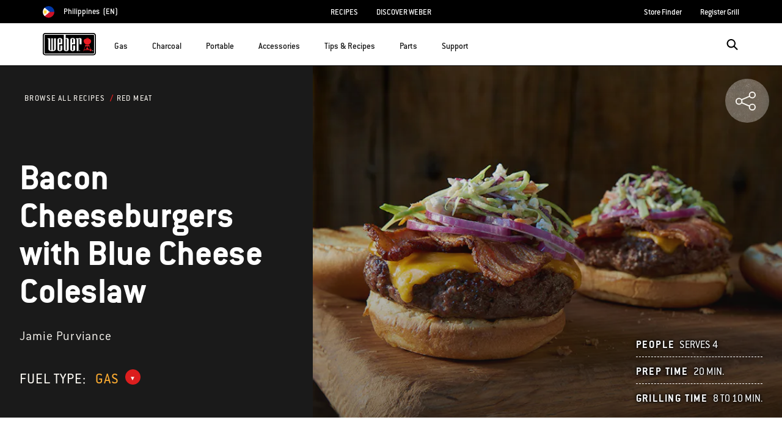

--- FILE ---
content_type: text/html; charset=utf-8
request_url: https://www.google.com/recaptcha/api2/anchor?ar=1&k=6Ld4f5YaAAAAAGYWw6nH7-m8BoNbn6N2l-9qGwiE&co=aHR0cHM6Ly93d3cud2ViZXIuY29tOjQ0Mw..&hl=en&v=N67nZn4AqZkNcbeMu4prBgzg&theme=light&size=invisible&badge=bottomright&anchor-ms=20000&execute-ms=30000&cb=onjyq476929f
body_size: 49313
content:
<!DOCTYPE HTML><html dir="ltr" lang="en"><head><meta http-equiv="Content-Type" content="text/html; charset=UTF-8">
<meta http-equiv="X-UA-Compatible" content="IE=edge">
<title>reCAPTCHA</title>
<style type="text/css">
/* cyrillic-ext */
@font-face {
  font-family: 'Roboto';
  font-style: normal;
  font-weight: 400;
  font-stretch: 100%;
  src: url(//fonts.gstatic.com/s/roboto/v48/KFO7CnqEu92Fr1ME7kSn66aGLdTylUAMa3GUBHMdazTgWw.woff2) format('woff2');
  unicode-range: U+0460-052F, U+1C80-1C8A, U+20B4, U+2DE0-2DFF, U+A640-A69F, U+FE2E-FE2F;
}
/* cyrillic */
@font-face {
  font-family: 'Roboto';
  font-style: normal;
  font-weight: 400;
  font-stretch: 100%;
  src: url(//fonts.gstatic.com/s/roboto/v48/KFO7CnqEu92Fr1ME7kSn66aGLdTylUAMa3iUBHMdazTgWw.woff2) format('woff2');
  unicode-range: U+0301, U+0400-045F, U+0490-0491, U+04B0-04B1, U+2116;
}
/* greek-ext */
@font-face {
  font-family: 'Roboto';
  font-style: normal;
  font-weight: 400;
  font-stretch: 100%;
  src: url(//fonts.gstatic.com/s/roboto/v48/KFO7CnqEu92Fr1ME7kSn66aGLdTylUAMa3CUBHMdazTgWw.woff2) format('woff2');
  unicode-range: U+1F00-1FFF;
}
/* greek */
@font-face {
  font-family: 'Roboto';
  font-style: normal;
  font-weight: 400;
  font-stretch: 100%;
  src: url(//fonts.gstatic.com/s/roboto/v48/KFO7CnqEu92Fr1ME7kSn66aGLdTylUAMa3-UBHMdazTgWw.woff2) format('woff2');
  unicode-range: U+0370-0377, U+037A-037F, U+0384-038A, U+038C, U+038E-03A1, U+03A3-03FF;
}
/* math */
@font-face {
  font-family: 'Roboto';
  font-style: normal;
  font-weight: 400;
  font-stretch: 100%;
  src: url(//fonts.gstatic.com/s/roboto/v48/KFO7CnqEu92Fr1ME7kSn66aGLdTylUAMawCUBHMdazTgWw.woff2) format('woff2');
  unicode-range: U+0302-0303, U+0305, U+0307-0308, U+0310, U+0312, U+0315, U+031A, U+0326-0327, U+032C, U+032F-0330, U+0332-0333, U+0338, U+033A, U+0346, U+034D, U+0391-03A1, U+03A3-03A9, U+03B1-03C9, U+03D1, U+03D5-03D6, U+03F0-03F1, U+03F4-03F5, U+2016-2017, U+2034-2038, U+203C, U+2040, U+2043, U+2047, U+2050, U+2057, U+205F, U+2070-2071, U+2074-208E, U+2090-209C, U+20D0-20DC, U+20E1, U+20E5-20EF, U+2100-2112, U+2114-2115, U+2117-2121, U+2123-214F, U+2190, U+2192, U+2194-21AE, U+21B0-21E5, U+21F1-21F2, U+21F4-2211, U+2213-2214, U+2216-22FF, U+2308-230B, U+2310, U+2319, U+231C-2321, U+2336-237A, U+237C, U+2395, U+239B-23B7, U+23D0, U+23DC-23E1, U+2474-2475, U+25AF, U+25B3, U+25B7, U+25BD, U+25C1, U+25CA, U+25CC, U+25FB, U+266D-266F, U+27C0-27FF, U+2900-2AFF, U+2B0E-2B11, U+2B30-2B4C, U+2BFE, U+3030, U+FF5B, U+FF5D, U+1D400-1D7FF, U+1EE00-1EEFF;
}
/* symbols */
@font-face {
  font-family: 'Roboto';
  font-style: normal;
  font-weight: 400;
  font-stretch: 100%;
  src: url(//fonts.gstatic.com/s/roboto/v48/KFO7CnqEu92Fr1ME7kSn66aGLdTylUAMaxKUBHMdazTgWw.woff2) format('woff2');
  unicode-range: U+0001-000C, U+000E-001F, U+007F-009F, U+20DD-20E0, U+20E2-20E4, U+2150-218F, U+2190, U+2192, U+2194-2199, U+21AF, U+21E6-21F0, U+21F3, U+2218-2219, U+2299, U+22C4-22C6, U+2300-243F, U+2440-244A, U+2460-24FF, U+25A0-27BF, U+2800-28FF, U+2921-2922, U+2981, U+29BF, U+29EB, U+2B00-2BFF, U+4DC0-4DFF, U+FFF9-FFFB, U+10140-1018E, U+10190-1019C, U+101A0, U+101D0-101FD, U+102E0-102FB, U+10E60-10E7E, U+1D2C0-1D2D3, U+1D2E0-1D37F, U+1F000-1F0FF, U+1F100-1F1AD, U+1F1E6-1F1FF, U+1F30D-1F30F, U+1F315, U+1F31C, U+1F31E, U+1F320-1F32C, U+1F336, U+1F378, U+1F37D, U+1F382, U+1F393-1F39F, U+1F3A7-1F3A8, U+1F3AC-1F3AF, U+1F3C2, U+1F3C4-1F3C6, U+1F3CA-1F3CE, U+1F3D4-1F3E0, U+1F3ED, U+1F3F1-1F3F3, U+1F3F5-1F3F7, U+1F408, U+1F415, U+1F41F, U+1F426, U+1F43F, U+1F441-1F442, U+1F444, U+1F446-1F449, U+1F44C-1F44E, U+1F453, U+1F46A, U+1F47D, U+1F4A3, U+1F4B0, U+1F4B3, U+1F4B9, U+1F4BB, U+1F4BF, U+1F4C8-1F4CB, U+1F4D6, U+1F4DA, U+1F4DF, U+1F4E3-1F4E6, U+1F4EA-1F4ED, U+1F4F7, U+1F4F9-1F4FB, U+1F4FD-1F4FE, U+1F503, U+1F507-1F50B, U+1F50D, U+1F512-1F513, U+1F53E-1F54A, U+1F54F-1F5FA, U+1F610, U+1F650-1F67F, U+1F687, U+1F68D, U+1F691, U+1F694, U+1F698, U+1F6AD, U+1F6B2, U+1F6B9-1F6BA, U+1F6BC, U+1F6C6-1F6CF, U+1F6D3-1F6D7, U+1F6E0-1F6EA, U+1F6F0-1F6F3, U+1F6F7-1F6FC, U+1F700-1F7FF, U+1F800-1F80B, U+1F810-1F847, U+1F850-1F859, U+1F860-1F887, U+1F890-1F8AD, U+1F8B0-1F8BB, U+1F8C0-1F8C1, U+1F900-1F90B, U+1F93B, U+1F946, U+1F984, U+1F996, U+1F9E9, U+1FA00-1FA6F, U+1FA70-1FA7C, U+1FA80-1FA89, U+1FA8F-1FAC6, U+1FACE-1FADC, U+1FADF-1FAE9, U+1FAF0-1FAF8, U+1FB00-1FBFF;
}
/* vietnamese */
@font-face {
  font-family: 'Roboto';
  font-style: normal;
  font-weight: 400;
  font-stretch: 100%;
  src: url(//fonts.gstatic.com/s/roboto/v48/KFO7CnqEu92Fr1ME7kSn66aGLdTylUAMa3OUBHMdazTgWw.woff2) format('woff2');
  unicode-range: U+0102-0103, U+0110-0111, U+0128-0129, U+0168-0169, U+01A0-01A1, U+01AF-01B0, U+0300-0301, U+0303-0304, U+0308-0309, U+0323, U+0329, U+1EA0-1EF9, U+20AB;
}
/* latin-ext */
@font-face {
  font-family: 'Roboto';
  font-style: normal;
  font-weight: 400;
  font-stretch: 100%;
  src: url(//fonts.gstatic.com/s/roboto/v48/KFO7CnqEu92Fr1ME7kSn66aGLdTylUAMa3KUBHMdazTgWw.woff2) format('woff2');
  unicode-range: U+0100-02BA, U+02BD-02C5, U+02C7-02CC, U+02CE-02D7, U+02DD-02FF, U+0304, U+0308, U+0329, U+1D00-1DBF, U+1E00-1E9F, U+1EF2-1EFF, U+2020, U+20A0-20AB, U+20AD-20C0, U+2113, U+2C60-2C7F, U+A720-A7FF;
}
/* latin */
@font-face {
  font-family: 'Roboto';
  font-style: normal;
  font-weight: 400;
  font-stretch: 100%;
  src: url(//fonts.gstatic.com/s/roboto/v48/KFO7CnqEu92Fr1ME7kSn66aGLdTylUAMa3yUBHMdazQ.woff2) format('woff2');
  unicode-range: U+0000-00FF, U+0131, U+0152-0153, U+02BB-02BC, U+02C6, U+02DA, U+02DC, U+0304, U+0308, U+0329, U+2000-206F, U+20AC, U+2122, U+2191, U+2193, U+2212, U+2215, U+FEFF, U+FFFD;
}
/* cyrillic-ext */
@font-face {
  font-family: 'Roboto';
  font-style: normal;
  font-weight: 500;
  font-stretch: 100%;
  src: url(//fonts.gstatic.com/s/roboto/v48/KFO7CnqEu92Fr1ME7kSn66aGLdTylUAMa3GUBHMdazTgWw.woff2) format('woff2');
  unicode-range: U+0460-052F, U+1C80-1C8A, U+20B4, U+2DE0-2DFF, U+A640-A69F, U+FE2E-FE2F;
}
/* cyrillic */
@font-face {
  font-family: 'Roboto';
  font-style: normal;
  font-weight: 500;
  font-stretch: 100%;
  src: url(//fonts.gstatic.com/s/roboto/v48/KFO7CnqEu92Fr1ME7kSn66aGLdTylUAMa3iUBHMdazTgWw.woff2) format('woff2');
  unicode-range: U+0301, U+0400-045F, U+0490-0491, U+04B0-04B1, U+2116;
}
/* greek-ext */
@font-face {
  font-family: 'Roboto';
  font-style: normal;
  font-weight: 500;
  font-stretch: 100%;
  src: url(//fonts.gstatic.com/s/roboto/v48/KFO7CnqEu92Fr1ME7kSn66aGLdTylUAMa3CUBHMdazTgWw.woff2) format('woff2');
  unicode-range: U+1F00-1FFF;
}
/* greek */
@font-face {
  font-family: 'Roboto';
  font-style: normal;
  font-weight: 500;
  font-stretch: 100%;
  src: url(//fonts.gstatic.com/s/roboto/v48/KFO7CnqEu92Fr1ME7kSn66aGLdTylUAMa3-UBHMdazTgWw.woff2) format('woff2');
  unicode-range: U+0370-0377, U+037A-037F, U+0384-038A, U+038C, U+038E-03A1, U+03A3-03FF;
}
/* math */
@font-face {
  font-family: 'Roboto';
  font-style: normal;
  font-weight: 500;
  font-stretch: 100%;
  src: url(//fonts.gstatic.com/s/roboto/v48/KFO7CnqEu92Fr1ME7kSn66aGLdTylUAMawCUBHMdazTgWw.woff2) format('woff2');
  unicode-range: U+0302-0303, U+0305, U+0307-0308, U+0310, U+0312, U+0315, U+031A, U+0326-0327, U+032C, U+032F-0330, U+0332-0333, U+0338, U+033A, U+0346, U+034D, U+0391-03A1, U+03A3-03A9, U+03B1-03C9, U+03D1, U+03D5-03D6, U+03F0-03F1, U+03F4-03F5, U+2016-2017, U+2034-2038, U+203C, U+2040, U+2043, U+2047, U+2050, U+2057, U+205F, U+2070-2071, U+2074-208E, U+2090-209C, U+20D0-20DC, U+20E1, U+20E5-20EF, U+2100-2112, U+2114-2115, U+2117-2121, U+2123-214F, U+2190, U+2192, U+2194-21AE, U+21B0-21E5, U+21F1-21F2, U+21F4-2211, U+2213-2214, U+2216-22FF, U+2308-230B, U+2310, U+2319, U+231C-2321, U+2336-237A, U+237C, U+2395, U+239B-23B7, U+23D0, U+23DC-23E1, U+2474-2475, U+25AF, U+25B3, U+25B7, U+25BD, U+25C1, U+25CA, U+25CC, U+25FB, U+266D-266F, U+27C0-27FF, U+2900-2AFF, U+2B0E-2B11, U+2B30-2B4C, U+2BFE, U+3030, U+FF5B, U+FF5D, U+1D400-1D7FF, U+1EE00-1EEFF;
}
/* symbols */
@font-face {
  font-family: 'Roboto';
  font-style: normal;
  font-weight: 500;
  font-stretch: 100%;
  src: url(//fonts.gstatic.com/s/roboto/v48/KFO7CnqEu92Fr1ME7kSn66aGLdTylUAMaxKUBHMdazTgWw.woff2) format('woff2');
  unicode-range: U+0001-000C, U+000E-001F, U+007F-009F, U+20DD-20E0, U+20E2-20E4, U+2150-218F, U+2190, U+2192, U+2194-2199, U+21AF, U+21E6-21F0, U+21F3, U+2218-2219, U+2299, U+22C4-22C6, U+2300-243F, U+2440-244A, U+2460-24FF, U+25A0-27BF, U+2800-28FF, U+2921-2922, U+2981, U+29BF, U+29EB, U+2B00-2BFF, U+4DC0-4DFF, U+FFF9-FFFB, U+10140-1018E, U+10190-1019C, U+101A0, U+101D0-101FD, U+102E0-102FB, U+10E60-10E7E, U+1D2C0-1D2D3, U+1D2E0-1D37F, U+1F000-1F0FF, U+1F100-1F1AD, U+1F1E6-1F1FF, U+1F30D-1F30F, U+1F315, U+1F31C, U+1F31E, U+1F320-1F32C, U+1F336, U+1F378, U+1F37D, U+1F382, U+1F393-1F39F, U+1F3A7-1F3A8, U+1F3AC-1F3AF, U+1F3C2, U+1F3C4-1F3C6, U+1F3CA-1F3CE, U+1F3D4-1F3E0, U+1F3ED, U+1F3F1-1F3F3, U+1F3F5-1F3F7, U+1F408, U+1F415, U+1F41F, U+1F426, U+1F43F, U+1F441-1F442, U+1F444, U+1F446-1F449, U+1F44C-1F44E, U+1F453, U+1F46A, U+1F47D, U+1F4A3, U+1F4B0, U+1F4B3, U+1F4B9, U+1F4BB, U+1F4BF, U+1F4C8-1F4CB, U+1F4D6, U+1F4DA, U+1F4DF, U+1F4E3-1F4E6, U+1F4EA-1F4ED, U+1F4F7, U+1F4F9-1F4FB, U+1F4FD-1F4FE, U+1F503, U+1F507-1F50B, U+1F50D, U+1F512-1F513, U+1F53E-1F54A, U+1F54F-1F5FA, U+1F610, U+1F650-1F67F, U+1F687, U+1F68D, U+1F691, U+1F694, U+1F698, U+1F6AD, U+1F6B2, U+1F6B9-1F6BA, U+1F6BC, U+1F6C6-1F6CF, U+1F6D3-1F6D7, U+1F6E0-1F6EA, U+1F6F0-1F6F3, U+1F6F7-1F6FC, U+1F700-1F7FF, U+1F800-1F80B, U+1F810-1F847, U+1F850-1F859, U+1F860-1F887, U+1F890-1F8AD, U+1F8B0-1F8BB, U+1F8C0-1F8C1, U+1F900-1F90B, U+1F93B, U+1F946, U+1F984, U+1F996, U+1F9E9, U+1FA00-1FA6F, U+1FA70-1FA7C, U+1FA80-1FA89, U+1FA8F-1FAC6, U+1FACE-1FADC, U+1FADF-1FAE9, U+1FAF0-1FAF8, U+1FB00-1FBFF;
}
/* vietnamese */
@font-face {
  font-family: 'Roboto';
  font-style: normal;
  font-weight: 500;
  font-stretch: 100%;
  src: url(//fonts.gstatic.com/s/roboto/v48/KFO7CnqEu92Fr1ME7kSn66aGLdTylUAMa3OUBHMdazTgWw.woff2) format('woff2');
  unicode-range: U+0102-0103, U+0110-0111, U+0128-0129, U+0168-0169, U+01A0-01A1, U+01AF-01B0, U+0300-0301, U+0303-0304, U+0308-0309, U+0323, U+0329, U+1EA0-1EF9, U+20AB;
}
/* latin-ext */
@font-face {
  font-family: 'Roboto';
  font-style: normal;
  font-weight: 500;
  font-stretch: 100%;
  src: url(//fonts.gstatic.com/s/roboto/v48/KFO7CnqEu92Fr1ME7kSn66aGLdTylUAMa3KUBHMdazTgWw.woff2) format('woff2');
  unicode-range: U+0100-02BA, U+02BD-02C5, U+02C7-02CC, U+02CE-02D7, U+02DD-02FF, U+0304, U+0308, U+0329, U+1D00-1DBF, U+1E00-1E9F, U+1EF2-1EFF, U+2020, U+20A0-20AB, U+20AD-20C0, U+2113, U+2C60-2C7F, U+A720-A7FF;
}
/* latin */
@font-face {
  font-family: 'Roboto';
  font-style: normal;
  font-weight: 500;
  font-stretch: 100%;
  src: url(//fonts.gstatic.com/s/roboto/v48/KFO7CnqEu92Fr1ME7kSn66aGLdTylUAMa3yUBHMdazQ.woff2) format('woff2');
  unicode-range: U+0000-00FF, U+0131, U+0152-0153, U+02BB-02BC, U+02C6, U+02DA, U+02DC, U+0304, U+0308, U+0329, U+2000-206F, U+20AC, U+2122, U+2191, U+2193, U+2212, U+2215, U+FEFF, U+FFFD;
}
/* cyrillic-ext */
@font-face {
  font-family: 'Roboto';
  font-style: normal;
  font-weight: 900;
  font-stretch: 100%;
  src: url(//fonts.gstatic.com/s/roboto/v48/KFO7CnqEu92Fr1ME7kSn66aGLdTylUAMa3GUBHMdazTgWw.woff2) format('woff2');
  unicode-range: U+0460-052F, U+1C80-1C8A, U+20B4, U+2DE0-2DFF, U+A640-A69F, U+FE2E-FE2F;
}
/* cyrillic */
@font-face {
  font-family: 'Roboto';
  font-style: normal;
  font-weight: 900;
  font-stretch: 100%;
  src: url(//fonts.gstatic.com/s/roboto/v48/KFO7CnqEu92Fr1ME7kSn66aGLdTylUAMa3iUBHMdazTgWw.woff2) format('woff2');
  unicode-range: U+0301, U+0400-045F, U+0490-0491, U+04B0-04B1, U+2116;
}
/* greek-ext */
@font-face {
  font-family: 'Roboto';
  font-style: normal;
  font-weight: 900;
  font-stretch: 100%;
  src: url(//fonts.gstatic.com/s/roboto/v48/KFO7CnqEu92Fr1ME7kSn66aGLdTylUAMa3CUBHMdazTgWw.woff2) format('woff2');
  unicode-range: U+1F00-1FFF;
}
/* greek */
@font-face {
  font-family: 'Roboto';
  font-style: normal;
  font-weight: 900;
  font-stretch: 100%;
  src: url(//fonts.gstatic.com/s/roboto/v48/KFO7CnqEu92Fr1ME7kSn66aGLdTylUAMa3-UBHMdazTgWw.woff2) format('woff2');
  unicode-range: U+0370-0377, U+037A-037F, U+0384-038A, U+038C, U+038E-03A1, U+03A3-03FF;
}
/* math */
@font-face {
  font-family: 'Roboto';
  font-style: normal;
  font-weight: 900;
  font-stretch: 100%;
  src: url(//fonts.gstatic.com/s/roboto/v48/KFO7CnqEu92Fr1ME7kSn66aGLdTylUAMawCUBHMdazTgWw.woff2) format('woff2');
  unicode-range: U+0302-0303, U+0305, U+0307-0308, U+0310, U+0312, U+0315, U+031A, U+0326-0327, U+032C, U+032F-0330, U+0332-0333, U+0338, U+033A, U+0346, U+034D, U+0391-03A1, U+03A3-03A9, U+03B1-03C9, U+03D1, U+03D5-03D6, U+03F0-03F1, U+03F4-03F5, U+2016-2017, U+2034-2038, U+203C, U+2040, U+2043, U+2047, U+2050, U+2057, U+205F, U+2070-2071, U+2074-208E, U+2090-209C, U+20D0-20DC, U+20E1, U+20E5-20EF, U+2100-2112, U+2114-2115, U+2117-2121, U+2123-214F, U+2190, U+2192, U+2194-21AE, U+21B0-21E5, U+21F1-21F2, U+21F4-2211, U+2213-2214, U+2216-22FF, U+2308-230B, U+2310, U+2319, U+231C-2321, U+2336-237A, U+237C, U+2395, U+239B-23B7, U+23D0, U+23DC-23E1, U+2474-2475, U+25AF, U+25B3, U+25B7, U+25BD, U+25C1, U+25CA, U+25CC, U+25FB, U+266D-266F, U+27C0-27FF, U+2900-2AFF, U+2B0E-2B11, U+2B30-2B4C, U+2BFE, U+3030, U+FF5B, U+FF5D, U+1D400-1D7FF, U+1EE00-1EEFF;
}
/* symbols */
@font-face {
  font-family: 'Roboto';
  font-style: normal;
  font-weight: 900;
  font-stretch: 100%;
  src: url(//fonts.gstatic.com/s/roboto/v48/KFO7CnqEu92Fr1ME7kSn66aGLdTylUAMaxKUBHMdazTgWw.woff2) format('woff2');
  unicode-range: U+0001-000C, U+000E-001F, U+007F-009F, U+20DD-20E0, U+20E2-20E4, U+2150-218F, U+2190, U+2192, U+2194-2199, U+21AF, U+21E6-21F0, U+21F3, U+2218-2219, U+2299, U+22C4-22C6, U+2300-243F, U+2440-244A, U+2460-24FF, U+25A0-27BF, U+2800-28FF, U+2921-2922, U+2981, U+29BF, U+29EB, U+2B00-2BFF, U+4DC0-4DFF, U+FFF9-FFFB, U+10140-1018E, U+10190-1019C, U+101A0, U+101D0-101FD, U+102E0-102FB, U+10E60-10E7E, U+1D2C0-1D2D3, U+1D2E0-1D37F, U+1F000-1F0FF, U+1F100-1F1AD, U+1F1E6-1F1FF, U+1F30D-1F30F, U+1F315, U+1F31C, U+1F31E, U+1F320-1F32C, U+1F336, U+1F378, U+1F37D, U+1F382, U+1F393-1F39F, U+1F3A7-1F3A8, U+1F3AC-1F3AF, U+1F3C2, U+1F3C4-1F3C6, U+1F3CA-1F3CE, U+1F3D4-1F3E0, U+1F3ED, U+1F3F1-1F3F3, U+1F3F5-1F3F7, U+1F408, U+1F415, U+1F41F, U+1F426, U+1F43F, U+1F441-1F442, U+1F444, U+1F446-1F449, U+1F44C-1F44E, U+1F453, U+1F46A, U+1F47D, U+1F4A3, U+1F4B0, U+1F4B3, U+1F4B9, U+1F4BB, U+1F4BF, U+1F4C8-1F4CB, U+1F4D6, U+1F4DA, U+1F4DF, U+1F4E3-1F4E6, U+1F4EA-1F4ED, U+1F4F7, U+1F4F9-1F4FB, U+1F4FD-1F4FE, U+1F503, U+1F507-1F50B, U+1F50D, U+1F512-1F513, U+1F53E-1F54A, U+1F54F-1F5FA, U+1F610, U+1F650-1F67F, U+1F687, U+1F68D, U+1F691, U+1F694, U+1F698, U+1F6AD, U+1F6B2, U+1F6B9-1F6BA, U+1F6BC, U+1F6C6-1F6CF, U+1F6D3-1F6D7, U+1F6E0-1F6EA, U+1F6F0-1F6F3, U+1F6F7-1F6FC, U+1F700-1F7FF, U+1F800-1F80B, U+1F810-1F847, U+1F850-1F859, U+1F860-1F887, U+1F890-1F8AD, U+1F8B0-1F8BB, U+1F8C0-1F8C1, U+1F900-1F90B, U+1F93B, U+1F946, U+1F984, U+1F996, U+1F9E9, U+1FA00-1FA6F, U+1FA70-1FA7C, U+1FA80-1FA89, U+1FA8F-1FAC6, U+1FACE-1FADC, U+1FADF-1FAE9, U+1FAF0-1FAF8, U+1FB00-1FBFF;
}
/* vietnamese */
@font-face {
  font-family: 'Roboto';
  font-style: normal;
  font-weight: 900;
  font-stretch: 100%;
  src: url(//fonts.gstatic.com/s/roboto/v48/KFO7CnqEu92Fr1ME7kSn66aGLdTylUAMa3OUBHMdazTgWw.woff2) format('woff2');
  unicode-range: U+0102-0103, U+0110-0111, U+0128-0129, U+0168-0169, U+01A0-01A1, U+01AF-01B0, U+0300-0301, U+0303-0304, U+0308-0309, U+0323, U+0329, U+1EA0-1EF9, U+20AB;
}
/* latin-ext */
@font-face {
  font-family: 'Roboto';
  font-style: normal;
  font-weight: 900;
  font-stretch: 100%;
  src: url(//fonts.gstatic.com/s/roboto/v48/KFO7CnqEu92Fr1ME7kSn66aGLdTylUAMa3KUBHMdazTgWw.woff2) format('woff2');
  unicode-range: U+0100-02BA, U+02BD-02C5, U+02C7-02CC, U+02CE-02D7, U+02DD-02FF, U+0304, U+0308, U+0329, U+1D00-1DBF, U+1E00-1E9F, U+1EF2-1EFF, U+2020, U+20A0-20AB, U+20AD-20C0, U+2113, U+2C60-2C7F, U+A720-A7FF;
}
/* latin */
@font-face {
  font-family: 'Roboto';
  font-style: normal;
  font-weight: 900;
  font-stretch: 100%;
  src: url(//fonts.gstatic.com/s/roboto/v48/KFO7CnqEu92Fr1ME7kSn66aGLdTylUAMa3yUBHMdazQ.woff2) format('woff2');
  unicode-range: U+0000-00FF, U+0131, U+0152-0153, U+02BB-02BC, U+02C6, U+02DA, U+02DC, U+0304, U+0308, U+0329, U+2000-206F, U+20AC, U+2122, U+2191, U+2193, U+2212, U+2215, U+FEFF, U+FFFD;
}

</style>
<link rel="stylesheet" type="text/css" href="https://www.gstatic.com/recaptcha/releases/N67nZn4AqZkNcbeMu4prBgzg/styles__ltr.css">
<script nonce="bJgtkpUCJInjd3yTSwniOA" type="text/javascript">window['__recaptcha_api'] = 'https://www.google.com/recaptcha/api2/';</script>
<script type="text/javascript" src="https://www.gstatic.com/recaptcha/releases/N67nZn4AqZkNcbeMu4prBgzg/recaptcha__en.js" nonce="bJgtkpUCJInjd3yTSwniOA">
      
    </script></head>
<body><div id="rc-anchor-alert" class="rc-anchor-alert"></div>
<input type="hidden" id="recaptcha-token" value="[base64]">
<script type="text/javascript" nonce="bJgtkpUCJInjd3yTSwniOA">
      recaptcha.anchor.Main.init("[\x22ainput\x22,[\x22bgdata\x22,\x22\x22,\[base64]/[base64]/[base64]/[base64]/[base64]/[base64]/KGcoTywyNTMsTy5PKSxVRyhPLEMpKTpnKE8sMjUzLEMpLE8pKSxsKSksTykpfSxieT1mdW5jdGlvbihDLE8sdSxsKXtmb3IobD0odT1SKEMpLDApO08+MDtPLS0pbD1sPDw4fFooQyk7ZyhDLHUsbCl9LFVHPWZ1bmN0aW9uKEMsTyl7Qy5pLmxlbmd0aD4xMDQ/[base64]/[base64]/[base64]/[base64]/[base64]/[base64]/[base64]\\u003d\x22,\[base64]\\u003d\\u003d\x22,\x22woDCgcKCQmtpw6LCild+wrsDJMOFTRkCeBYqYcKUw5vDlcOywr7CisOqw7ZLwoRScCHDpMKTV0vCjz5OwpV7fcK6wrbCj8KLw7/DtMOsw4AMwq8fw7nDvMKLN8KswqDDpUxqdG7CnsOOw4FIw4k2wq0Owq/CuDI4XhRkAFxDSMO8EcOIasKdwpvCv8KyecOCw5hKwrFnw70SHBvCujA0TwvChSjCrcKDw4DCiG1HUcODw7nCm8K2VcO3w6XCh194w7DCvX4Zw4xvP8K5BXfCrWVGesOCPsKZP8Kaw60/wrsxbsOsw4LCssOORlPDlsKNw5bCv8K4w6dXwqc3SV0xwo/DuGgjDMKlVcKrXMOtw6kvXSbCmUdAAWlhwqbClcK+w41RUMKfIy1YLDM6f8OVWDIsNsOSRsOoGnMcX8K7w6HCmMOqwojClcKbdRjDpcKPwoTClwMdw6pXwr/DoAXDhFrDm8O2w4XCnHIfU1dBwotaAijDvnnCu1N+KV9BDsK6TsK1wpfCslk4Lx/CpMKQw5jDihDDkMKHw4zCvCBaw4Z9UMOWBCJ6csOIf8O8w7/CrQTCuEwpImvCh8KeOk9HWWpYw5HDiMOHEMOQw4A6w5EVFlZ5YMKIS8KUw7LDsMKjM8KVwr8lwq7DpybDmcOew4jDvGcFw6cVw67DkMKsJWENB8OMG8KKb8ORwq5Sw68hJh3DgHkoQMK1wo8WwrTDtyXCghzDqRTCsMO/wpfCnsONTQ85UsONw7DDoMOLw4HCu8OkFEjCjlnDp8ObZsKNw7t/wqHCk8OKwpBAw6BoUy0Hw4rCqMOOA8O7w7lYwoLDq1PClxvCi8O2w7HDrcOmQcKCwrIPwozCq8OwwrNuwoHDqCPDiAjDokgswrTCjlvCiCZicMK9XsO1w65Tw43DlsOkTsKiBmJJasOvw5fDnMO/w57DlcKfw47Ci8OMK8KYRTLCnlDDhcO8wrLCp8O1w6rCoMKXA8OCw6k3XmhFNVDDmMODKcOAwpVyw6YKw4fDpsKOw6ckwqTDmcKVacOuw4Bhw6UXC8OwaiTCu3/Ck1VXw6TCgsK5DCvCsUEJPlPCm8KKYsOqwodEw6PDhcOZOiRoI8OZNnNsVsOsZWzDoixcw6vCs2dKwrTCihvCij4FwrQNwpHDpcO2wqnClBMuVsO0QcKbVglFUjbDug7ChMKnwrHDpD1Ow6jDk8K8CMKBKcOGY8K3wqnCj0XDvMOaw49fw4F3wpnCjQ/[base64]/DuWDDnBnCrzUsw4rDon/DlizDg3/ClcKYw6fChnA0X8OLwovDtAxowqfDukfCnTzDg8KAUsKzV1nCtMOhw4DDgkbDkTkDwpB3wojDtMOrJcKnTcO/[base64]/CrWLDmsOywqbClcKJw5LCmz4EIhgdSMKKwr3CgSNswqd2NCHDijPDpsOywoHCjgDDi3vCucKVw4/[base64]/[base64]/Dv8KbwrjDnMK5wqpzw5LDq8OIYRAOwo7CjznCqsKgwrwOAcKAwqLDlMK9By/DhcKmZ1/[base64]/HjxUw7DCgg4dwqNNWcKGCGHDkcKnw6MTwoXChcKKdMOWw5UiGMK0C8Obw6MZw6hMw4fChMOFwp8Nw4HChcKnw7LDpsKuFcOLw6olcn1nYMKcYkTCi1nCvx/DqcKwV0EHwp1Rw41Vw63CtyJpw7vCmsKNwo0bNMOIwp3DkwIKwrR2bEPCplstw7dgLTdYcyrDpwxlN2haw6Fxw4dxw6DCk8O3w7/DkHbDoBxRw5fCgU9kb03Ct8O4eTwbw59HbifClMOCwqLDiU7DvcKGwqZcw7vDscOnF8OWw6Qkw5TDscKUQ8KqF8KCw4vCrhvClcOKc8Khwoxfw7cQTMKOw4AfwpQVw67DuSDDuGvDrSpLSMKBcMKoBsKUw4oPYXcmBcK4LwTCtCFsLsKwwqExOA9qw6/DiGvCqMKlTcO9w5rCtmXDv8KTw4PClFJSw4HCpkHCt8Ogwq9EEcKjcMOvwrfDrDd/[base64]/[base64]/DvMOlQSHDh8O6wr4Jw5VSZsOWfz4ae8OLHQZnw4RQwoEGw63DoMOBwppwFyZTwoB8KcOiwprChydKCx9Cw4gVCzDCmMKbwodOwroDw5LDtcKaw7Vswo1pwpnCtcKwwrvCkBbCoMK9XXJzCE4ywpBOw741VcOdw7nCkQYCOU/DvcKpw6RSwpcXbcKow75ic2nClTVWwp8dwo7CtwfDow06w63DoV/CnR7CusOCwrR4EhwDw7Y9JMKjfMKPw7bCikLCtTrCrjXDjMOcw7bDm8OQWsOhC8OXw4Z2woxcNWlIecOuQMOfwos/UnxBbXYPZsKlNUxmeRLDgsKRwqERwpQILTbDusOIWMO2DMKBw4rDocKXDgAww63Cky91wopnL8KGUMKywq/DvHPDtcOKWMKlw6tmVxjDocOsw7plw4M4w5rCgcOZY8Kwdjd7BsK+w7PDvsOtw7UFbMOowrjCjsKxbANlNMKIwrwCwpQBNMO8w5Q4wpI8X8Onwp4Lw4lcHMO1wq8aw7XDiQTDvHPCk8Kvwrw5wrnDjibDjkx7T8K2w7pTwoLCr8KHw6XCgn/CksK2w6BnYTLCnMOAw6LCt13Dj8OZwrbDhBrDksKKe8OyJH8TBUHDvznCs8KkWMKAP8OBWU9oViFjw5g8wqHClsKRdcOHO8KAwqJZfix5wqVtNTPDqlNETHjChzrClMKLwrDDh8OZw7t/BEnDicKOw4HDoUk1wrp8JsKfw6LDsD/CrCFSE8KHw7g9Elc3Q8OYMcKDHWvCh1DCoUMRw4PCsnBVw6PDrCpyw7DDoRIndRgWD3/ChMK3AgpxVcKKfyoLwopScwEnSGAhEX9lwrPDmMK9wpzDrHPDuA9iwrg+w7bCgF/Cu8Ocw6MwDCU+DMOrw77DqlFFw57CncKGbU3DpsO5EcKuwocHwo3DvkIhVnEGHF/[base64]/wqEAw7QEECrDoMOIw44KRmpnCMKhw41HE8Otw495LFhaDCnDh3sRRMOnwol6wovCvVPCkMOdwpNNCMK7fVp8MFwIw7rDusONfsKcw4HDnhdwUWLCozUbwrdAw5/[base64]/CkTQIKh5YC8Kaw7MUwrgibUM7NsOqwq83QcK5wrtoW8OCw7wgw6jDiQPCoh9MN8OywozCocKcw4jDqcOEw4rDsMKYw7jCo8Kew5IMw6ZzEsOmQMK/w6Jqw6jCuiJtCURKLcOyU2FtZ8KrbjvDjTk+XlV3w57ClMOow7rDrcKtZMK1IcKyXVofw4AjwrrDmnBjWcKsa3PDvmnCnMKUMUHCn8KqE8KMT1p3b8ONGcOhZVrDhBd9wrVpwo8iXcK8w4jCmsODwo3CqsOTw5wrwp5Iw7TCgWjCvMO/wrjCsUDCpcOwwqhVYMOwP2zCqsOrSsOsMMKwwpnCnhbChMKzbMKII240w4bDm8Kzw7wxUcKYw7rCgTDDlcOVGMKpw4kvw5HDrsOww7/CvisBwpcEwonDqsK5H8O3w6bDusKoeMOfMC5Sw6dfwrIDwr/DlAnCqMO/KRAFw6vDhsO7UC4Kw5XCusOOw7YfwrDDqcOzw6nDm1BEe0nCmhEtwobDhcOhLG7CkMOMV8KZGcO2wrrDrzpFwpLClWAGHUPDg8OAUUJVZTdzwqdZw7kvAsKgTMKUTR89HQ/DlsKIQRcxwq8Qw6t1N8OIU10RwoTDrSVtwrvCtWUGw6vCq8KUNRZwSy0yCRg9wqzDh8Ojwp5kwprDlETDo8KqPsKVBgjDkMKeVsK7wrTCqhvCp8O4TcKWdDzCrATDkMOjCBvCmjjDn8KuVMK2dg8ueXt/AnfCtsKhw74Cwo8lGiFrw6PCgcK+w4TDj8Orw53CqgF/J8KLGSfDmDBrw6rCs8OtEcOLwpXDnS7DtsOSwpo8PsOmwq/DgcO2Oj0SdMOXw4TDuCNbU0Jpw7rDtMK8w7UFcQvCucOtw4/DisK2w7bCvBAnw61qw57CjBbDv8K9TiwWJDdGw74feMOsw458JS/DtcKswqTCjWN6G8OxA8KRw4Z5w4RlN8KAD2XDhipPScOPw41+wrYdRiFDwpMJMgnCoi7DksK9w5pRIcK8TFvCocOOwpLCuSPCncKrw4LCq8OTX8OgP2fCk8K9w57CqAkBe0fDlW7CghvDncK/[base64]/[base64]/XMOfwprCtzdlwqzDkcOPa8OQV2TCjxXDtz/CgMKHflHDusO+VMKOw4FJfQk0ZiXCusOETjDDlBggOhlNBmvCkG/DscKBHcOndsOSRSTDuhTCqmTDtUVuw7s2fcO4G8OewpjDjRRJc3nDuMKlLSpaw5tNwqUkw709QCwmwpMmNXDDpijCsVhOwpnCucK/wr1Jw7nDn8KgZ3ppZ8KfcMOlwrJkU8O+w7R1FEIfw6/ChRwLR8OAU8KEOMOJwoktfMKxw7LCoCQWAyAoX8OdLMOPw7lKGVnDq0gkJcK+wp/DtkLDhDxSwoTDjTbCpMKYw6nCmx8zUGBjFMOWwqoAE8KSwo/DjMKlwpfCjkcjw4wsdV13AMKXw5XCrVMwfMKjwo3DlF5lQkHCkDQPZcO5FMKZVhHDmcO4VMK/wpA4wpnDkinDkzFZMDZQK2XDicO3ElbDo8KVJMKKDGkdaMKuw4J/[base64]/Cp3UhZwrDosOIXGt0JsK9w5EzPH/CtMOmwqDCqkFKw6wQRkYTw4Jaw73CusOTwogkwpbCn8OFwplDwqA2w6RqF2HDh0llAE9rw7QNYi1uHMK9wpXDkC5RekU+wq3DnMKaJgAsLXUGwrPDv8K+w6vCqMKFw78jw5TDtMOswox4dsKcw5/DjsKXworChlc5w6jCq8KaY8OPGMKUw7LDl8O0WcOPcB4pRg7Drzgjw44swp/Dn3HDmjvCqsOqw4bCvybDq8OhHw3DuD8awp4mCMOKAnjCul/CtldLBMOqJDLCq0ppw4XClkM2w7zCr17Do2MxwppHRkc8wrk3wo5CahbCsWFpc8Oww6srwpTCv8KmEcO/bcOSw4/DlMOefF9mw7zDlsKow6ZFw7HChmPCr8O3w4lEwrxaw7PDoMOKwrcWTB3CqggbwqZLw47DlMKHwrYcGSpMwpI+wq/CuhTCr8K/w7ckwpspwoAsSsO4wo3CnmxhwoQ7ZEMQw4HDp1XCmFJ0w6I0w6LCiEbCtzXDlMOLw7htKMOKwrfCvBAtGMOvw5wPw7RFccKvDcKCwqdrVhcawqMQwr5TKCZSw5oJw5B3wpg1w5YlAhxCawNGw5o/KUxGBsO1WU7DvlRKNFJNw6pgbcKWfWbDlSnDlFxGdE7DpsK8wqBhKlTCkE3CkUHCl8O+JcOJRMOqwqVeDMOEVcKVw6x8wqrDiAojwpgLMcKHwq7DtcO9GMO/JMOVORjCrMKEGMOzw6N/wohLZn9CR8OrworDuX3Cr27DgVHDpMO5wqh0wo1wwpzCr3peJmV4wqRkWTDDsyUdSQbCnzfDtmpJDCMKHVfClsO7J8OaU8Olw4fCqjnDh8KBLcOPw6NRc8OGQUzCusKvOmR5HsOEAmvDkMO4Uw/Dl8K7w63ClcOAAcKlEcKgekJuNzbDk8KyMxzCmMOBw5fCh8O3AyvCrxoTOsKDJR7CicOcw4QVBMOOw4BjE8KBNsKuw5DDncKnwrLCgsOsw55aSMKkwrcgBQcjwrzChMKEOENPelBvw5AHw6dnf8KYJ8KhwpV/C8KiwoELw45lwrDCtFMsw5huwp4MFSpIw7HDtUURF8O/[base64]/CuxgmTsKTw7Usw6DCrMOSwo3CmcKLw6/[base64]/CvSrDj2E/w4/DpC8Ywpozw4HCkVg0wrJ8aMK3LsOXwoLClhUuw6HCn8O7XcKlwoZrw41lwrLCvChQJU/CtDHCuMKpw5vDklfDsitrcR5/T8Oxwq9tw57DlsKdwqvColzCmwVXwrAZJsOhwr3Dp8KYw5DCnhw3wpJAJMKewrDCkcOWd3AMwrssM8OJVcK7w6p4ej/DhB0Uw7XClcKfWHQPeGzCksKMKcKLwofDjsK/GcKdwp8KCMOqeD3DiH3Ds8ORbMOqw5/CnsKgwr1uXgUNw754XxvDoMOWw6FODSfDqBfCmcKvwqN6XTg/w5LCkzkIwrk6KRPDisOpw7/CvmoVw4Fhwp3Dvy/Dv1s9w7rDu2jCmsKAw5owWMKAwqTDhXjCvVfDiMK5wpspUVpDw4gMwqcPV8OCAMObwpjCnBjCk0fCmcKdGgJEKMKKw7XDv8OQwobDicKXIDw2Ti3DsQnDicOgWlsjbMKKesO9w5/DncOXMcKZw7MHS8K6wphvHsOhw4LDjzdYw5DDu8KjTcOzw5kSwoh2w7nCn8OBb8Kxw5ZBw4/[base64]/DthTDuSleVzbDn8K5SsKKw7wcwpx7YsKjw6XDiRDDkUxhw6wgL8KWXMKzwp/CvA1bw7pgQzrCgsKmw5LDix7DuMO5wrsKw7UaBgzCkn1/LkXCgFbCq8KYCsORL8KWwqHCp8OywoJtM8OFw4EIYE7DrsKrOBbDvRJANHDDucOew5LCtMOMwrl+wpXCjcKGw7x9wr9Tw7MZw5LCtSAUw4AzwpYEw78Te8KWfcKObMK1w508BsKFwqR7SsKqw7AUwoxSwp0Uw6fDgMOzNcO6w4/CuBoKw79vw58FGxd4w6HDh8KbwrbDpD3Ck8O1YcKTw5g+McOEwox5QkDCqcO0wpnCuDDCnMKYPMKow5DDuhfCk8KvwrETwqTDkT5hdgsSLcOxwqsVwr/DrsK+bMKfwq/CocKhw6XCh8OFNywdPsKJEMKBcgY3NlDDtA5zwpwRdGnDk8K8DMOtVcKEwrI7wrHCshxpw5/Ci8KdUMOkMCXDtcKnwr9zTgrCk8OyXmBlw64qRcOew58bw67CgiHCryfCh13DrsOJI8Kewr/CqnvDssKxwq3ClHF/ZsOFP8Krw4rCgm7Ds8K4OsKTw6XCj8OmOnl9woHCgkjDsxbDqWljXsKnekZof8KWw6LCvMK6RX3CuybCj3TDtsKNw4dsw4okZcOqwqnDusORwq14wrNPMMKWCnxJw7Q1ZFXCnsOPWsOKwoTDjV4SQQDDjibCscKSw7DCr8KUwrTDkBF9w7vDh3TDlMOaw6g/w7vCpwliCcKYPMOrwrrCucOPJVDCly10wpfCvcOkwqUGw5rDgC/CksKdUzhGDiEDKy4aHcOlw7PCiFAJTcORwpZtXcKCRBXCt8OkwqjDncONwrZrNEQIN28/[base64]/DkEnCiX1zwrZUScOvPEhmcMOswpvCr0x7woBHwpfCnylOw5fDrnQ9IQbCnMOTw588VcO1wp3DmMOAwq0MLVHDqEkrMUoeP8OQJ0BifX/DscOaWBoreVZVwoHCusOIwoTCp8OjSlY+G8Kkw4gJwqMdw7bDtcKjCBXDu0IqXcOcASHCjcKffinDocOTE8Kew6NUwofDixPDnXHCrxzCkV3Ck2zDlMKJGkInw7Zyw60mDMK5asKRGjxUIgrCpD/DlQ/[base64]/[base64]/DssKLIxFeE8Onw7zDjMKAw5/CmhzCgcOlM1vCnsKqwp8OwqnCmEjDgMOPLMOgw5EOKHMEwqnCsAxETwTDkSQRShoMw44ew63Cm8Ozw5IJOhEWGxN5wrvDrUHCpGQbOcK/Hi/[base64]/[base64]/[base64]/CiMOgwqnCt8OvwpnCqjsbwpXDmcOdwoZhw50Rw6slGGEjw6PDqMKsOxrDv8OWXSjCiWrDocOqfWxXwoYiwr5Ew5RCw7vDuhkTw4w9csOqwqo/w6DDjCleHsOew6PDg8K/PsOjRVNsTHICaXDCkMO7H8OwF8O2wqMeasOtHsOyZ8KDT8KKwovColDDpTBafSvCtsKwajbDvcOLw5fDmMOaRHXDj8O5bXBWAgzDhURUw7XCu8KAVcOyYsOww5vCuCjCrGZ0w7fDg8KJfy/Dqkd5UAjCmxkoFiQUR1TCgTVZwrAKwpRYLyFfwokzDsKaQcKiFcKEwr/Ch8KnwoPCnkDCnW13w7kJwq8uJjbDh0vCvWhyNcKzwr5xBUPCqMKObMOpEsOSZsOvTcKkw57DkTTDsnbDpEoxO8KQScKaLMKhw4gpPgVKwqlsawFkecOTXGANAsKAUVEjw4/DnghbP0oRFsOSw4Y5cjjDvcOzLsO/w6vDkFdXNMOXw7QbLsKmYwt8wqJgVHDDn8KPYcOIwpjDrHLCvU54w6kuZsKJw6zClE9YXcOFwo5zB8OXw49Cw4LCuMK7OnbCosKbQGbDjCIIw6cxaMK1b8O/[base64]/DrsKcbcKFw48Sw5QUw7BraD7DinhDw4ESw5BowrfDgsOnKMO7wqnDiDoQwrA4QcOnQH7CsyhlwqEeHUNWw7XCq3hSW8K/a8OVZMKxIsKLdmLCownDgsOIIMKKJgDCknLDmMOqSMOUw5FvcsK0e8Kow5/Cu8OewpEna8OTw7rDhizChsKhwonDh8OyNmRqKA7Ds27DrzUBCsOXEDfDpcOyw6g3BFohwoHCicOzJiTCtyFEw4XCsTp+WMKKQ8OYw7JCwrB9bkxJwrrCrHHDmcKrCmFTTkEAIT/Ci8OmUzDDkDPCnmUFRMOtw6bCgsKrBkRJwpcQw6XCjRckO2LCoBE9wqtlwqh7XFM8EcOWwoTCo8Kxwr95w6DCr8KudibCs8ONwrNAwobCs0nCn8OcNkfCjcK5w4BRw6NAw4rCssKxwpoZw4fCmHjDjMOFwqNuMD7ClMKVcmLDhANvZF/DqsOrKsK/d8OCw5Z1W8KWw7defkNXDi3CqTEIHydbw7sBY18KVB8nCjkKw5g8w5QcwoI0wq3CuTQZw6sCw61wScOBw7QvN8KzH8Oow5Fxw6JxZA5Dwrl2L8KLw599w57Dk3BGw4lvW8KQUjldwoLCnsOtVcO9woA+NkArNsKFP3/DowZxwp7DqcO6KVrCtTbCmcObKsKaV8KhQMOGwqLDnA9kwq0CwovCvXjCusOOTMOgw5bDmMKow74qwp4Bw6YxMm3Cp8KrOsKACsOWUWLDjXXDjcK9w6/Ds3Y/[base64]/w48Lw4ZSGMK7wrsNw5zClRw/UQlUwqVCw7lXFB8qRcOGwrjDkMK7w7jCoXPDsiQ6OsOAfsOSVsKrw4LChsOYcE/[base64]/DkUvCk8KWw5dlW1VlAsOpwqMXcMKSwqrDu8OBYi7DmMOkXcOXwofCrcKWV8K5GjYCAyvCiMOxcsKYZEVkw5DCpSMFEMOkFi1uwrXDn8KWaUXChMOiw4Q1YcOOVcOpwolUw5VhYMObw4AQKSd4MV56bm7DkMKlCMKobG3DrMK/[base64]/w7XCjsKQQ8K9XsO3QsKvJXnChEfDtsKIOcOqBR4twrZ6w7bCjxjDunEzGcKzGk7Cuk5Qwqw0UGTDnSHDtk3DkGPCr8Ohw7PDhsOqwpXCoyLDjFDDr8ONwrBBBcK4w4c8w6rCtUMWwoFzGjrDnFfDiMKEwoUSUW3CgDHChsKRS0XCo044CAAkwpVCVMKrw6/CscK3acKcGGdRQzpiwoFgwqjDpsOjYn43f8Opw7YCw4pnQWsuCnLDtsKKfA0LbCvDgcOvw6fDhlTCoMOmaR9GWBTDssO+MwfCv8O0wpHCjAfDtB01f8K3w5FIw4vDpX05wqLDmHZCL8OkwohOw6JCw416FsKdMMKtCsOyfcKHwqQfwpkUw48UR8OWPsO/VsOAw4HCisOxw4zDlTZsw4nDg2w3B8ORd8KZXMKGT8OhMScuUMODw4vCksOGwp/Cl8OEeFZRL8KWQUQMw6PDhsO3woXCusKOP8OWPgdeZwgJVzhUCMOLE8KOwp/[base64]/w4xebxPDsBTCujnCkMKKIMKrw6NTwoUNfMOAdDRhw5BQYVRIwojCgsORL8K3IA/DjmrCr8Ouwo7CnSVZw4TDg3jDugMLAjbDoVEORADDnsOuB8O7w5Q0w5hAw6QnQG56BkTDksKbw73Dqj94wqXCmmLDvEzDusO/w6kaIjIdTsK8wpjDmcKtaMK3wo1OwrlVw4JbRMOzw6hHw5Qywr1rPMOSLAV/[base64]/Cg8Ojw5HDiMKnwqw0TgoOw6JGwr7DjcO9w6wjwocTwo/CukYUw7JCw5Bfw5sQw6JEwqbCqMKYAWTCkSZ3w7RXWwN5wqPCo8OUGsKaBk/DlMKRWsKywr3DtsOMDsOmw7TCu8KzwoUiw50FcMKBw68qw7cjGFEeT2F3CcK5ZkDDpsKdLcOjc8OBw6VUw69bQV8waMOcwp3DsAUuDsK/w5HCs8OowqTDghkSwrvDg0hKwqs3w5xdwqvDu8O1wq9ya8KxM3I2chrChw1Aw6F/BnVEw4zDj8KNw73Cmlcmw5LDlcOoOjzCl8OWw4fDucKjwofCpm/DlMK7f8OBNsKfwr7ChsK/w5bCl8KCw7HCrMKZwoJZThYZwqnDuGvCqmBrTMKLLMK3w4rDisO1wo0yw4HCm8Ocw4EtdAd1EgBUwrd0w7rDuMKdP8K5OQ3DjsKQwrfDsMKYO8OdQsKdP8KsJsO/fwvDhFvCgCPDrw7CucOBLU/DuxTDn8O+w78Gwo3Ciigvw7TDvcKEbMKEf39aUkt2w79kSsOcwoLDj3htIMKIwptxw7MjF1DCjFxGV0c6B2rCrXVURm/DsAbDpnAYw6vDkm9Zw7bCv8KHUHVAwoTCo8Kuw4Z5w6pgw7JbUMOjwrrCggfDrGLCiCJpw6vDl3nDqcKjwpMVwqRsYcK9wqzCsMKfwppww58Mw5jDhErCgxtUZjDCkcORw4fCmcKaOcKaw5fDvWPDjMOzbsKDKH4Mw5DCocKSMgw0dcKvASwQwr8wwrwBwrE/[base64]/DsRzCkcKnw4piw4wSBV4zBcOIwoHCmybDvMOZwo3DrWVyQGF1cxbDvlN+w6jDuAVKwr1QdFLCmsOtwrvDncOCZSbCgwXCnsOWG8OyLTgywqzDoMKNwrLCvnoYO8OYEMOAwpXCumTCjjvDi0/DmDrCtzIlCMKVaUpYJyMYwq9vVsO5w6ghTMKBbSQ5bl/DkwbChMKPcQbCqigMPMK3dErDisOFDUbDhcOOU8OjIgIsw4vDgcOjXzHCscKpaV/Dqxg9wo1Qw7l2wp4iw500wq8vTUrDkUvDt8OlNy84Lj7CicOvwodsNFrCkMOqahjDqiTDmMKQcsKiIsK3WsOYw6hVwpbDmGbClRnDkzgnw6jChcKBUjpAw7ZcQMOxbMOiw71RH8OAH290WHFtw5grGS/CjjbCssOKT1XDv8OFwo3Cn8OZCRYgwp3Cv8O7w7jCtl/CviUOYw1oPMKAGMO6IsK+IMKhw4cpwqPCicORM8K1Zh/[base64]/CmcKpw5pIwqJrdFjDpAfCh2rCjsOVw7/[base64]/[base64]/[base64]/Do8K+LsOoRSNrw57DoyDDicO6ZWU9MsOiwojDq0FSwpfDusOkw4tZw4rCowpdGcK0VsOrN0DDrcOxcWRewr8YUsKzL1jDpl98wrtgwrFzw5AFXQrCkmvCvmHDq3nDgW/DhMKUC3ZeXgARwqrDm2cyw7TCvsOYw6UTwpjDvMK/flsYwrZuwrpxecKBPlnCs2/DrsO7Rg1XOWrDqcK/cgDCtG9Zw6t9w7wjCiQdGTXCkMKJfknCs8KYb8KfbcO9wo55J8KYXXoxw47Ds17DiAwMw50OTxpuw51twprDjA7DjnUWCElTw5XDgcKMwqsPwqI5LcKGwqAmwrTCvcOWw7bDljrDt8Oqw4/DtWoiOmLCs8Oxw59lXsOxw65tw7DCowx0wrBOCXVhNsOLwpl+wqLCn8Kmw75OcMKzJ8O5J8OtAi9HwpUPw5DCocOkw7bCoR/Cp0NgVnM2w4bCmCIZw75dJcKuwoZLYcORHBhcWH4qb8K9wqfDlhgBI8KbwqJyWMOcI8KvwpTCmVUQw4vCvMK/[base64]/CosOWw4ApYcKcwrLDgRLDoVPDjAQ2wqHDsmzDllAKB8OGNcK2wpXCpDzDgT3CncKOwosmwohVG8Oow68bw7s8bMK5wqcPCMOrVER7GsO4D8OAUA5Yw5MhwrbCuMOOwqVIwqnDoBfDtRxWfw/Dlh3ChcKBwrZkwo3DnGXCsCsGw4DCiMOHw67Dqhc1wqHDjEDCv8KFHcKmw5fDi8K3wpvDpnVpwoRZw5fDtcOQMcKGw63CtiYXVhZdecOqwqVIbQEWwqpjNsKbw5/CtsOWIyvDkMKcUMOLZ8OHAVMYw5PCosOvZCrCrsKNcB/[base64]/CjyrCrMOGUMKzdlAHQMKUwpI0w6cFRsOdccOOIwbDn8KZcmgJwoLCt1pRNsODw7bCnsOzw6/DrsKtw7Jsw50Two5Sw6Zxw5XClVRowo9qMQXCt8OddcO2wpxGw5bDtzB3w7pCw4LDsVTDrhnCg8Kowr1hDcO1FcKQGBbCisKUC8Kww7tLw7vCtAtnwocHKzrDqTN+w54oJAdfYXzCt8KXwo7DqcOTWA5ywpvCtG8nTMO/[base64]/DncKpNsKjQAzDrkITw4vCg8OHPMONwrbDqCzCsMKmakHCikVzw6Z9wpVowoVcKcO1BEcCDjgCwoUFKzXDrcKnQMOCw6XDl8K0wp4JBCPDihvDl2Z4cCXDjMOZcsKOw7MxFMKaK8KMScKywoMdbws+WiTCtcKxw5s1wrXCn8K/woEgwqV7w5xzHMKrw75gWMK9w4YGCXLDkC9OMWnCqlvCiiEPw7DCkk7DgsK/w7zCpxZLZ8KrUG43cMOZWsO7wqnDqcOdw48ow6/CtcO2XhfDnE5nwqfDuHN1VcKrwoEcworClyLCjnxTLzIfw7bCmsOZw4FJw6Qiw7nDjsKlKRjDh8KUwoEWw44DF8OZdCzCtsO2wrnCpMOewoHDoGdSw5rDgwYlw6AXRRTCssOvLCgcWyBnJMOGRMO3EWt6G8Krw7vDpktrwrQjLlbDjnB5wr7Cr3jDq8K/LAFbw63CslFpwpbDuC5EZXPDphXCmRrCr8O1wp/DgcOJL3XDihrClsO3AzcSw6zCgmhHwow8VMOkAcOuWDRMwoBYT8KANW0lwpsPwq/DusKxNMOIfD/CvybCi3/[base64]/CMO2w7zChzQJwqo/CXPCvyLClcO/w4sNH8OvEMObw51fdVPDuMKPwqXCiMKJw6jCqMKgWgXCscKAO8KOw4oaYwdNOCjCtcKXw6jDqsObwp3DlxB2A3MKdSPCtcKuYcOQfMK3w7jDlsO4wqtudsOaN8Kpw4rDm8O7wonCnyNOEsKGD0gnMMKow7MhZMKBXsKaw5/Cr8K2WjxoFVnDocOzWcKhF1URD3jDmsO4N0p/BU8qwq59w4tdJcOTwrlIw77Dtixmdj7ChcKkw5oSwoYHJCkZw6zDtcK1PMKkUX/CmsOVw5HDg8KCw6rDgMKuwo3CoznDk8K3wp44wq7Cp8KME3TCkhsOb8KEwp7CrsO3wroKwp1BbsOkwqdXG8OwGcOBwqfCpGhSwrTClMO0bMK1wr1uL1ccwr59w5fCjsKowoDCqxXDqcOjQErCn8OfwqHDnWwtw6RrwrdEcMKdw7IcwprCnlk/e3ocwr/DolfDoXoGwphzwqDDgcKRVsKVwrU3wqVuY8OZwr1Cwpg0w6jDtXzCqcKIw7R9Hgt/[base64]/[base64]/[base64]/[base64]/CnwXDvcKURDbCg8OWdWzCssKyAVbDqcOLM1J1Yy9ZwrbDvjFCwoolw6JVw5gDw7hBbjXCgmMLCMOhw57Cr8OBPMKwUwjComk9w78owq3Cq8OsdHhew5PDosKpMXPCgcKsw6nCp3fDtsKFwoRUFsKVw5R0biHDusOKwpLDmiLDiy/DncORJXTCgsOEbl3Do8K/w6thwp7Cjhtlwr7Crm3DvTDDnMOgw6bDokQZw4/Dv8K2wrjDmlfCnMKlw6TDjMORRMOIPQ01CcOGRxcKG3Qaw6plw6jDpxvCrlzDmcOaFBnDhAvCkcOAKsKSwpzCosO8w6wzw7HDgHTCsn89alkfw6PDqCPDjMKnw73DtMKTXsOcw5I8GF91wrUoOEV6AhJhG8OWGzDDu8KxSgsYwpI9w77DgsK1ccKvax/CmSwSw7URGirCk084WsOYwofDkHTCsn9cQ8OpWBRpwrHDoUkuw7tpbcKcwr3CvcOBBMOGw6LCsg/Dv0gBwrpYwpbDjcKowpE7WMOfw7PDj8OVwpEtGMKlCcOhcFTDoxrDqsKawqNMR8O/bsKsw5E4dsK2w73CgEpywrvDlz3DsjMYExJewpMqV8KZw77DowjDiMKnwozDi1IjAsORacKkDjTDkT/[base64]/CkXLCk8O5wq8cw7rDtcKAw7RcK0p5RMOlwqzCt3fCrDvCu8O0EcKuwrfCp0LCpsKXA8KBwp08MBx4RcOkw4hSJzfDncOgAMK8wprDumcrVj7Ctiorwqd0wqjDoxPCojEZwrvDssKPw6sdwp/CpGgCL8OYVkc+wpdCQsKzXDTDg8K4bgLCpkUZw4c5dsK3IMK3w7V6VsOdWCbDnQkKwrgDwqJVVyhXScK6YcKFwrRAesKFWMOUZ10ywovDkxvCksKOwp5RDlwAbE8Ww6HDj8OWw7TCucOuckTDkGx1e8KSwpE/OsOjwrLCvi0TwqfCrMKqNH0AwpVHCMOTMMKDw4VSPB3Cqj1edcKtXTzCi8KyHsOZQUHDlUfDt8OxWSgHw794wrzCgzXCmjTCrC3CvcO/w5DCqsKSEMOnw6oEJ8Ovw5EZwpVQVsO1VSLDiBk5wrPCvcKWw4PDjjjCmg3DjUpwMMOtO8KBASLCksObw59OwrgEaDDCnn3CgMKpwrPDs8KPwqbDpMKVwqPCj3LDuRkOMjHCmw5sw5XDqsOPDnprP1FQw77DssKaw7gRWcKrYcOoAj0BwoPDjsKPwp/CjcKgHBTCisKqwp9uw6XCkkQ7I8KBwrtfLQfCrsObA8OOYVHCnVVaUl92OsOeTcKJw78dUMO4w4rCujBbwpvDvcOfw6LDtMK4wpPCjcKWVMOIV8OZw6ZSUcO2w4NeTMKhw4/[base64]/CuishwoZFWCbDv8Kfw6/CnsKww6XCiMO3wpx2wpJQw53CsMK9wrfDnMOTwocHwobCvgnDmngkwobDn8KFw4nDrcK1wqnDicK1L03CnMKkeVYQFcKrM8KAWQXCvMKpw7xBw47DpcOOwrrDvCxyZMKlDMK5wrrCjcKiMBbCpC5/[base64]/w7tgWEjCnCXCvcOawrzDuAExNTofwq1UEcOXw5BkV8K6woVuwqVxc8OWLQEZwq3CqcKCdcKlwrNsfxjDn1/[base64]/XUtnwqjDkUxCLQxCYMOBw7dnNcKGwp3CrXnCnDBcZMKTARXCjMKqwpLDuMKKw7rDv2d4Jg08WnhxFMKSwqtCXkHCisKWAMKHeCLCoB7Cp2XCgsO+w6vDuBjDtcKcwo7CocOsDMKNF8KzKVPChzAzKcKWwpPDksKxw5vDn8OYw4xVwoNiw73DssK/[base64]/[base64]/CkR9NY8O8w7h9EMOcw6ZEE8KEw7bCi1dkw61jwqLCrw1/[base64]/Dj8OdXcOgWcOuw48tw6RAw4DCgMKUwrLCn8KOBBLDmEjDtQxiJk/CoMOZwoVkTg11wo7Ct3NBwoHCtcKDFsKEwoBEwoVWwoZwwpoKwr7DgBXCn3XDqT3DpAjCmw5yI8OlKsKUVmvDriTDtiQ9JMKYwonChcKlw7A3OsOnGcOhw6PCtcOwBnbDqcO/wpYewr9gw6LCi8OFbHTCicKKFcOYw7/CmcKfwopbwrggLSnDn8KWVXjCgwvCgUs3KGxhYcOQw4fCgWNvPHTDj8K9BcO/HsOULhNtU0Q/Uz/DkUnDl8Opw4nCg8KTw6hIw7XDhD7DuQHCpEPCnMONw4TCssOvwrEvwqczBDwBdkoMw4HDpRHCoB/CtxTDpMKGESF6f1towodfwppVTsKZw4N/e3HDkcKxw5LCpMOGb8OfNcKXw6/CksK8w4HDjSrDjsOOw5HDicKTPGYswpvCq8O9wrvDvDFnw67DvcK6w5/CiiUFw6IeEsKZAGHCkcKlw7x/Q8OhKQXDql9JeWAzZ8OXw5F8EVDClFbCrHszEAM5TSjDvsKzwpvCs37DlSwGVFxkwpwGS3Q/[base64]/Cn8OKZMKdw67CjsOdwqpHWcOBwpXCvsKBXcOnbDjDiMKswpnCqBzCjgzCkMK8w77CoMK3AMKHwovCqcOqL0vCtkjCoi3DqcOWw5xIw4TDunckw6gPw6laN8Kfw4/CsyPDt8OWJsKgD2FAHsK8QQDCl8OACzBiKMKFC8KEw7dcwp3CsxlsBsORwpRpYw3Ct8KwwqvDncKxwqVYw4DCt1oOacKcw79IewXDmsKFaMKLwpDDrsONOsOPK8K/wqNJUU4vwpbCqCIjRMOEwprCkwkiUsKIw612wpQILCIwwoovJDVMw75OwoI7DT5lwrbDscOQw4UawrtwAQvDpcOGMCDDssKyAcOHwrbDjy8xfcKlwpBPwpkxwpRrwo4lF0/DkBbDiMK0PMOAw6MRb8KJwoPCjsOBwrYKwqAOfQ8VwofCpcO3BztbXQPCncOEwr46w4hvBXsHw5LCo8OfworCjHvDk8Oow48YLMODdUV+LgEkw4/[base64]/J1ZYKgHCs8OJb0IMwqjCtsOxJcKcTHjDvh7DqTo9TUbDhMKAWcKfcsObwrjDn2LDjRRww7vDqTfCo8KZwo47W8O6w6lTw6MVwqbDq8O5w4vDosKAaMOnLhoXGsKxJGYneMKgw6LDti3CjMOJwpHCscOZTBTCmBYQdMOXMS/[base64]/DhMK7wpMMw6khQloXw6fDv1QYQsKyw6jChMKSWcK8wonDrMKUwpYVRVZqTcKVHMKow54tDMOXY8OQTMOUwpLDkXrDmC/Dv8ONwrbDhcKzwqM4P8Krwp7DngQyBgjDmC4mwqBqwo15w5/DkVjCvcOBwp7Dngxtw7nCocOVHnzCnsOdw5oHwrzCqi9lwotMwr0Dw6hFw43DgsOQesK2wrkSwrt3B8K+RcOUCwnCm33CncOpasKVLcK6wpFjwq5cUcOlw6oUwp9Tw5EQAcKQw67CvsOzWE8Iw7gRwr7DoMOzPMObw4/CrsKPwoFjwqrDicK2wrHDpMOyFxMZwqpsw645Bgliw59DOcOIYsOKwp5ZwpREwrHCksK3wqEkLMKPwr/CsMKeDkXDr8KoRTBXw4dSIV3CscOJCsO4wo/[base64]/wrxzw6LDnsKRwrggS8Oyw6t1w53Cq1VNwqfDtnfDosOfOl5DwoFYUh1Bw67DkEDCjMKnesK0XiV0Y8OJw6DDgDfDh8KEB8K7wrrCkA/DuVotP8KfIW/Ci8KOw50QwrbDpGDDiFdyw5h4bBrDmcKTGcO1w6/DhC4IdCt/GMKXecK2HBrCssOAP8KYw4RHQMKqwpBXRsKiwoMBB0LDo8Ogw43CiMOgw6cmYgtMwqXDmVAuCXvCuSAHwrRXwqHDvlZiwrJqPXpawr0UwonDhMKiw7/Cky0swr4gC8KCw5ElGsKKwpjCgsK1e8KIwroySnsOw7LDnMOLbE3DmMO3wp0LwrrDumVLwo1pRMO+wonChcKvfsOFPzDCmAByUU/ClcKUD2XDpG/[base64]/[base64]/R0bCmRE8ZWPCu8KDZVfDqnrDkCzClSkFw75LLynCt8OLb8K7w7jCjMKdw4XCh0cLKsKIZyzDj8K8w7bCkDfDmgDCjsKhRcKT\x22],null,[\x22conf\x22,null,\x226Ld4f5YaAAAAAGYWw6nH7-m8BoNbn6N2l-9qGwiE\x22,0,null,null,null,0,[21,125,63,73,95,87,41,43,42,83,102,105,109,121],[7059694,310],0,null,null,null,null,0,null,0,null,700,1,null,0,\[base64]/76lBhmnigkZhAoZnOKMAhmv8xEZ\x22,0,0,null,null,1,null,0,1,null,null,null,0],\x22https://www.weber.com:443\x22,null,[3,1,1],null,null,null,0,3600,[\x22https://www.google.com/intl/en/policies/privacy/\x22,\x22https://www.google.com/intl/en/policies/terms/\x22],\x22H25NrLHWsmzbsApHw0FvDIYTBX9M08lsA4hSOMdyWp8\\u003d\x22,0,0,null,1,1770017964646,0,0,[253,23],null,[136,58,72,145,212],\x22RC-zo2NLH-r5AbURQ\x22,null,null,null,null,null,\x220dAFcWeA4iKHl1IRkAS9NFm-f9LJGQAm7eIdHqBzor2PcvB4wdX-bssQCeHt8S6tQD7ux44Q1zy5G0YGqpK_bJidwSxjYdqkOTKA\x22,1770100764439]");
    </script></body></html>

--- FILE ---
content_type: text/html; charset=utf-8
request_url: https://www.google.com/recaptcha/api2/anchor?ar=1&k=6Ld4f5YaAAAAAGYWw6nH7-m8BoNbn6N2l-9qGwiE&co=aHR0cHM6Ly93d3cud2ViZXIuY29tOjQ0Mw..&hl=en&v=N67nZn4AqZkNcbeMu4prBgzg&theme=light&size=invisible&badge=bottomright&anchor-ms=20000&execute-ms=30000&cb=coa6239i3rr0
body_size: 49247
content:
<!DOCTYPE HTML><html dir="ltr" lang="en"><head><meta http-equiv="Content-Type" content="text/html; charset=UTF-8">
<meta http-equiv="X-UA-Compatible" content="IE=edge">
<title>reCAPTCHA</title>
<style type="text/css">
/* cyrillic-ext */
@font-face {
  font-family: 'Roboto';
  font-style: normal;
  font-weight: 400;
  font-stretch: 100%;
  src: url(//fonts.gstatic.com/s/roboto/v48/KFO7CnqEu92Fr1ME7kSn66aGLdTylUAMa3GUBHMdazTgWw.woff2) format('woff2');
  unicode-range: U+0460-052F, U+1C80-1C8A, U+20B4, U+2DE0-2DFF, U+A640-A69F, U+FE2E-FE2F;
}
/* cyrillic */
@font-face {
  font-family: 'Roboto';
  font-style: normal;
  font-weight: 400;
  font-stretch: 100%;
  src: url(//fonts.gstatic.com/s/roboto/v48/KFO7CnqEu92Fr1ME7kSn66aGLdTylUAMa3iUBHMdazTgWw.woff2) format('woff2');
  unicode-range: U+0301, U+0400-045F, U+0490-0491, U+04B0-04B1, U+2116;
}
/* greek-ext */
@font-face {
  font-family: 'Roboto';
  font-style: normal;
  font-weight: 400;
  font-stretch: 100%;
  src: url(//fonts.gstatic.com/s/roboto/v48/KFO7CnqEu92Fr1ME7kSn66aGLdTylUAMa3CUBHMdazTgWw.woff2) format('woff2');
  unicode-range: U+1F00-1FFF;
}
/* greek */
@font-face {
  font-family: 'Roboto';
  font-style: normal;
  font-weight: 400;
  font-stretch: 100%;
  src: url(//fonts.gstatic.com/s/roboto/v48/KFO7CnqEu92Fr1ME7kSn66aGLdTylUAMa3-UBHMdazTgWw.woff2) format('woff2');
  unicode-range: U+0370-0377, U+037A-037F, U+0384-038A, U+038C, U+038E-03A1, U+03A3-03FF;
}
/* math */
@font-face {
  font-family: 'Roboto';
  font-style: normal;
  font-weight: 400;
  font-stretch: 100%;
  src: url(//fonts.gstatic.com/s/roboto/v48/KFO7CnqEu92Fr1ME7kSn66aGLdTylUAMawCUBHMdazTgWw.woff2) format('woff2');
  unicode-range: U+0302-0303, U+0305, U+0307-0308, U+0310, U+0312, U+0315, U+031A, U+0326-0327, U+032C, U+032F-0330, U+0332-0333, U+0338, U+033A, U+0346, U+034D, U+0391-03A1, U+03A3-03A9, U+03B1-03C9, U+03D1, U+03D5-03D6, U+03F0-03F1, U+03F4-03F5, U+2016-2017, U+2034-2038, U+203C, U+2040, U+2043, U+2047, U+2050, U+2057, U+205F, U+2070-2071, U+2074-208E, U+2090-209C, U+20D0-20DC, U+20E1, U+20E5-20EF, U+2100-2112, U+2114-2115, U+2117-2121, U+2123-214F, U+2190, U+2192, U+2194-21AE, U+21B0-21E5, U+21F1-21F2, U+21F4-2211, U+2213-2214, U+2216-22FF, U+2308-230B, U+2310, U+2319, U+231C-2321, U+2336-237A, U+237C, U+2395, U+239B-23B7, U+23D0, U+23DC-23E1, U+2474-2475, U+25AF, U+25B3, U+25B7, U+25BD, U+25C1, U+25CA, U+25CC, U+25FB, U+266D-266F, U+27C0-27FF, U+2900-2AFF, U+2B0E-2B11, U+2B30-2B4C, U+2BFE, U+3030, U+FF5B, U+FF5D, U+1D400-1D7FF, U+1EE00-1EEFF;
}
/* symbols */
@font-face {
  font-family: 'Roboto';
  font-style: normal;
  font-weight: 400;
  font-stretch: 100%;
  src: url(//fonts.gstatic.com/s/roboto/v48/KFO7CnqEu92Fr1ME7kSn66aGLdTylUAMaxKUBHMdazTgWw.woff2) format('woff2');
  unicode-range: U+0001-000C, U+000E-001F, U+007F-009F, U+20DD-20E0, U+20E2-20E4, U+2150-218F, U+2190, U+2192, U+2194-2199, U+21AF, U+21E6-21F0, U+21F3, U+2218-2219, U+2299, U+22C4-22C6, U+2300-243F, U+2440-244A, U+2460-24FF, U+25A0-27BF, U+2800-28FF, U+2921-2922, U+2981, U+29BF, U+29EB, U+2B00-2BFF, U+4DC0-4DFF, U+FFF9-FFFB, U+10140-1018E, U+10190-1019C, U+101A0, U+101D0-101FD, U+102E0-102FB, U+10E60-10E7E, U+1D2C0-1D2D3, U+1D2E0-1D37F, U+1F000-1F0FF, U+1F100-1F1AD, U+1F1E6-1F1FF, U+1F30D-1F30F, U+1F315, U+1F31C, U+1F31E, U+1F320-1F32C, U+1F336, U+1F378, U+1F37D, U+1F382, U+1F393-1F39F, U+1F3A7-1F3A8, U+1F3AC-1F3AF, U+1F3C2, U+1F3C4-1F3C6, U+1F3CA-1F3CE, U+1F3D4-1F3E0, U+1F3ED, U+1F3F1-1F3F3, U+1F3F5-1F3F7, U+1F408, U+1F415, U+1F41F, U+1F426, U+1F43F, U+1F441-1F442, U+1F444, U+1F446-1F449, U+1F44C-1F44E, U+1F453, U+1F46A, U+1F47D, U+1F4A3, U+1F4B0, U+1F4B3, U+1F4B9, U+1F4BB, U+1F4BF, U+1F4C8-1F4CB, U+1F4D6, U+1F4DA, U+1F4DF, U+1F4E3-1F4E6, U+1F4EA-1F4ED, U+1F4F7, U+1F4F9-1F4FB, U+1F4FD-1F4FE, U+1F503, U+1F507-1F50B, U+1F50D, U+1F512-1F513, U+1F53E-1F54A, U+1F54F-1F5FA, U+1F610, U+1F650-1F67F, U+1F687, U+1F68D, U+1F691, U+1F694, U+1F698, U+1F6AD, U+1F6B2, U+1F6B9-1F6BA, U+1F6BC, U+1F6C6-1F6CF, U+1F6D3-1F6D7, U+1F6E0-1F6EA, U+1F6F0-1F6F3, U+1F6F7-1F6FC, U+1F700-1F7FF, U+1F800-1F80B, U+1F810-1F847, U+1F850-1F859, U+1F860-1F887, U+1F890-1F8AD, U+1F8B0-1F8BB, U+1F8C0-1F8C1, U+1F900-1F90B, U+1F93B, U+1F946, U+1F984, U+1F996, U+1F9E9, U+1FA00-1FA6F, U+1FA70-1FA7C, U+1FA80-1FA89, U+1FA8F-1FAC6, U+1FACE-1FADC, U+1FADF-1FAE9, U+1FAF0-1FAF8, U+1FB00-1FBFF;
}
/* vietnamese */
@font-face {
  font-family: 'Roboto';
  font-style: normal;
  font-weight: 400;
  font-stretch: 100%;
  src: url(//fonts.gstatic.com/s/roboto/v48/KFO7CnqEu92Fr1ME7kSn66aGLdTylUAMa3OUBHMdazTgWw.woff2) format('woff2');
  unicode-range: U+0102-0103, U+0110-0111, U+0128-0129, U+0168-0169, U+01A0-01A1, U+01AF-01B0, U+0300-0301, U+0303-0304, U+0308-0309, U+0323, U+0329, U+1EA0-1EF9, U+20AB;
}
/* latin-ext */
@font-face {
  font-family: 'Roboto';
  font-style: normal;
  font-weight: 400;
  font-stretch: 100%;
  src: url(//fonts.gstatic.com/s/roboto/v48/KFO7CnqEu92Fr1ME7kSn66aGLdTylUAMa3KUBHMdazTgWw.woff2) format('woff2');
  unicode-range: U+0100-02BA, U+02BD-02C5, U+02C7-02CC, U+02CE-02D7, U+02DD-02FF, U+0304, U+0308, U+0329, U+1D00-1DBF, U+1E00-1E9F, U+1EF2-1EFF, U+2020, U+20A0-20AB, U+20AD-20C0, U+2113, U+2C60-2C7F, U+A720-A7FF;
}
/* latin */
@font-face {
  font-family: 'Roboto';
  font-style: normal;
  font-weight: 400;
  font-stretch: 100%;
  src: url(//fonts.gstatic.com/s/roboto/v48/KFO7CnqEu92Fr1ME7kSn66aGLdTylUAMa3yUBHMdazQ.woff2) format('woff2');
  unicode-range: U+0000-00FF, U+0131, U+0152-0153, U+02BB-02BC, U+02C6, U+02DA, U+02DC, U+0304, U+0308, U+0329, U+2000-206F, U+20AC, U+2122, U+2191, U+2193, U+2212, U+2215, U+FEFF, U+FFFD;
}
/* cyrillic-ext */
@font-face {
  font-family: 'Roboto';
  font-style: normal;
  font-weight: 500;
  font-stretch: 100%;
  src: url(//fonts.gstatic.com/s/roboto/v48/KFO7CnqEu92Fr1ME7kSn66aGLdTylUAMa3GUBHMdazTgWw.woff2) format('woff2');
  unicode-range: U+0460-052F, U+1C80-1C8A, U+20B4, U+2DE0-2DFF, U+A640-A69F, U+FE2E-FE2F;
}
/* cyrillic */
@font-face {
  font-family: 'Roboto';
  font-style: normal;
  font-weight: 500;
  font-stretch: 100%;
  src: url(//fonts.gstatic.com/s/roboto/v48/KFO7CnqEu92Fr1ME7kSn66aGLdTylUAMa3iUBHMdazTgWw.woff2) format('woff2');
  unicode-range: U+0301, U+0400-045F, U+0490-0491, U+04B0-04B1, U+2116;
}
/* greek-ext */
@font-face {
  font-family: 'Roboto';
  font-style: normal;
  font-weight: 500;
  font-stretch: 100%;
  src: url(//fonts.gstatic.com/s/roboto/v48/KFO7CnqEu92Fr1ME7kSn66aGLdTylUAMa3CUBHMdazTgWw.woff2) format('woff2');
  unicode-range: U+1F00-1FFF;
}
/* greek */
@font-face {
  font-family: 'Roboto';
  font-style: normal;
  font-weight: 500;
  font-stretch: 100%;
  src: url(//fonts.gstatic.com/s/roboto/v48/KFO7CnqEu92Fr1ME7kSn66aGLdTylUAMa3-UBHMdazTgWw.woff2) format('woff2');
  unicode-range: U+0370-0377, U+037A-037F, U+0384-038A, U+038C, U+038E-03A1, U+03A3-03FF;
}
/* math */
@font-face {
  font-family: 'Roboto';
  font-style: normal;
  font-weight: 500;
  font-stretch: 100%;
  src: url(//fonts.gstatic.com/s/roboto/v48/KFO7CnqEu92Fr1ME7kSn66aGLdTylUAMawCUBHMdazTgWw.woff2) format('woff2');
  unicode-range: U+0302-0303, U+0305, U+0307-0308, U+0310, U+0312, U+0315, U+031A, U+0326-0327, U+032C, U+032F-0330, U+0332-0333, U+0338, U+033A, U+0346, U+034D, U+0391-03A1, U+03A3-03A9, U+03B1-03C9, U+03D1, U+03D5-03D6, U+03F0-03F1, U+03F4-03F5, U+2016-2017, U+2034-2038, U+203C, U+2040, U+2043, U+2047, U+2050, U+2057, U+205F, U+2070-2071, U+2074-208E, U+2090-209C, U+20D0-20DC, U+20E1, U+20E5-20EF, U+2100-2112, U+2114-2115, U+2117-2121, U+2123-214F, U+2190, U+2192, U+2194-21AE, U+21B0-21E5, U+21F1-21F2, U+21F4-2211, U+2213-2214, U+2216-22FF, U+2308-230B, U+2310, U+2319, U+231C-2321, U+2336-237A, U+237C, U+2395, U+239B-23B7, U+23D0, U+23DC-23E1, U+2474-2475, U+25AF, U+25B3, U+25B7, U+25BD, U+25C1, U+25CA, U+25CC, U+25FB, U+266D-266F, U+27C0-27FF, U+2900-2AFF, U+2B0E-2B11, U+2B30-2B4C, U+2BFE, U+3030, U+FF5B, U+FF5D, U+1D400-1D7FF, U+1EE00-1EEFF;
}
/* symbols */
@font-face {
  font-family: 'Roboto';
  font-style: normal;
  font-weight: 500;
  font-stretch: 100%;
  src: url(//fonts.gstatic.com/s/roboto/v48/KFO7CnqEu92Fr1ME7kSn66aGLdTylUAMaxKUBHMdazTgWw.woff2) format('woff2');
  unicode-range: U+0001-000C, U+000E-001F, U+007F-009F, U+20DD-20E0, U+20E2-20E4, U+2150-218F, U+2190, U+2192, U+2194-2199, U+21AF, U+21E6-21F0, U+21F3, U+2218-2219, U+2299, U+22C4-22C6, U+2300-243F, U+2440-244A, U+2460-24FF, U+25A0-27BF, U+2800-28FF, U+2921-2922, U+2981, U+29BF, U+29EB, U+2B00-2BFF, U+4DC0-4DFF, U+FFF9-FFFB, U+10140-1018E, U+10190-1019C, U+101A0, U+101D0-101FD, U+102E0-102FB, U+10E60-10E7E, U+1D2C0-1D2D3, U+1D2E0-1D37F, U+1F000-1F0FF, U+1F100-1F1AD, U+1F1E6-1F1FF, U+1F30D-1F30F, U+1F315, U+1F31C, U+1F31E, U+1F320-1F32C, U+1F336, U+1F378, U+1F37D, U+1F382, U+1F393-1F39F, U+1F3A7-1F3A8, U+1F3AC-1F3AF, U+1F3C2, U+1F3C4-1F3C6, U+1F3CA-1F3CE, U+1F3D4-1F3E0, U+1F3ED, U+1F3F1-1F3F3, U+1F3F5-1F3F7, U+1F408, U+1F415, U+1F41F, U+1F426, U+1F43F, U+1F441-1F442, U+1F444, U+1F446-1F449, U+1F44C-1F44E, U+1F453, U+1F46A, U+1F47D, U+1F4A3, U+1F4B0, U+1F4B3, U+1F4B9, U+1F4BB, U+1F4BF, U+1F4C8-1F4CB, U+1F4D6, U+1F4DA, U+1F4DF, U+1F4E3-1F4E6, U+1F4EA-1F4ED, U+1F4F7, U+1F4F9-1F4FB, U+1F4FD-1F4FE, U+1F503, U+1F507-1F50B, U+1F50D, U+1F512-1F513, U+1F53E-1F54A, U+1F54F-1F5FA, U+1F610, U+1F650-1F67F, U+1F687, U+1F68D, U+1F691, U+1F694, U+1F698, U+1F6AD, U+1F6B2, U+1F6B9-1F6BA, U+1F6BC, U+1F6C6-1F6CF, U+1F6D3-1F6D7, U+1F6E0-1F6EA, U+1F6F0-1F6F3, U+1F6F7-1F6FC, U+1F700-1F7FF, U+1F800-1F80B, U+1F810-1F847, U+1F850-1F859, U+1F860-1F887, U+1F890-1F8AD, U+1F8B0-1F8BB, U+1F8C0-1F8C1, U+1F900-1F90B, U+1F93B, U+1F946, U+1F984, U+1F996, U+1F9E9, U+1FA00-1FA6F, U+1FA70-1FA7C, U+1FA80-1FA89, U+1FA8F-1FAC6, U+1FACE-1FADC, U+1FADF-1FAE9, U+1FAF0-1FAF8, U+1FB00-1FBFF;
}
/* vietnamese */
@font-face {
  font-family: 'Roboto';
  font-style: normal;
  font-weight: 500;
  font-stretch: 100%;
  src: url(//fonts.gstatic.com/s/roboto/v48/KFO7CnqEu92Fr1ME7kSn66aGLdTylUAMa3OUBHMdazTgWw.woff2) format('woff2');
  unicode-range: U+0102-0103, U+0110-0111, U+0128-0129, U+0168-0169, U+01A0-01A1, U+01AF-01B0, U+0300-0301, U+0303-0304, U+0308-0309, U+0323, U+0329, U+1EA0-1EF9, U+20AB;
}
/* latin-ext */
@font-face {
  font-family: 'Roboto';
  font-style: normal;
  font-weight: 500;
  font-stretch: 100%;
  src: url(//fonts.gstatic.com/s/roboto/v48/KFO7CnqEu92Fr1ME7kSn66aGLdTylUAMa3KUBHMdazTgWw.woff2) format('woff2');
  unicode-range: U+0100-02BA, U+02BD-02C5, U+02C7-02CC, U+02CE-02D7, U+02DD-02FF, U+0304, U+0308, U+0329, U+1D00-1DBF, U+1E00-1E9F, U+1EF2-1EFF, U+2020, U+20A0-20AB, U+20AD-20C0, U+2113, U+2C60-2C7F, U+A720-A7FF;
}
/* latin */
@font-face {
  font-family: 'Roboto';
  font-style: normal;
  font-weight: 500;
  font-stretch: 100%;
  src: url(//fonts.gstatic.com/s/roboto/v48/KFO7CnqEu92Fr1ME7kSn66aGLdTylUAMa3yUBHMdazQ.woff2) format('woff2');
  unicode-range: U+0000-00FF, U+0131, U+0152-0153, U+02BB-02BC, U+02C6, U+02DA, U+02DC, U+0304, U+0308, U+0329, U+2000-206F, U+20AC, U+2122, U+2191, U+2193, U+2212, U+2215, U+FEFF, U+FFFD;
}
/* cyrillic-ext */
@font-face {
  font-family: 'Roboto';
  font-style: normal;
  font-weight: 900;
  font-stretch: 100%;
  src: url(//fonts.gstatic.com/s/roboto/v48/KFO7CnqEu92Fr1ME7kSn66aGLdTylUAMa3GUBHMdazTgWw.woff2) format('woff2');
  unicode-range: U+0460-052F, U+1C80-1C8A, U+20B4, U+2DE0-2DFF, U+A640-A69F, U+FE2E-FE2F;
}
/* cyrillic */
@font-face {
  font-family: 'Roboto';
  font-style: normal;
  font-weight: 900;
  font-stretch: 100%;
  src: url(//fonts.gstatic.com/s/roboto/v48/KFO7CnqEu92Fr1ME7kSn66aGLdTylUAMa3iUBHMdazTgWw.woff2) format('woff2');
  unicode-range: U+0301, U+0400-045F, U+0490-0491, U+04B0-04B1, U+2116;
}
/* greek-ext */
@font-face {
  font-family: 'Roboto';
  font-style: normal;
  font-weight: 900;
  font-stretch: 100%;
  src: url(//fonts.gstatic.com/s/roboto/v48/KFO7CnqEu92Fr1ME7kSn66aGLdTylUAMa3CUBHMdazTgWw.woff2) format('woff2');
  unicode-range: U+1F00-1FFF;
}
/* greek */
@font-face {
  font-family: 'Roboto';
  font-style: normal;
  font-weight: 900;
  font-stretch: 100%;
  src: url(//fonts.gstatic.com/s/roboto/v48/KFO7CnqEu92Fr1ME7kSn66aGLdTylUAMa3-UBHMdazTgWw.woff2) format('woff2');
  unicode-range: U+0370-0377, U+037A-037F, U+0384-038A, U+038C, U+038E-03A1, U+03A3-03FF;
}
/* math */
@font-face {
  font-family: 'Roboto';
  font-style: normal;
  font-weight: 900;
  font-stretch: 100%;
  src: url(//fonts.gstatic.com/s/roboto/v48/KFO7CnqEu92Fr1ME7kSn66aGLdTylUAMawCUBHMdazTgWw.woff2) format('woff2');
  unicode-range: U+0302-0303, U+0305, U+0307-0308, U+0310, U+0312, U+0315, U+031A, U+0326-0327, U+032C, U+032F-0330, U+0332-0333, U+0338, U+033A, U+0346, U+034D, U+0391-03A1, U+03A3-03A9, U+03B1-03C9, U+03D1, U+03D5-03D6, U+03F0-03F1, U+03F4-03F5, U+2016-2017, U+2034-2038, U+203C, U+2040, U+2043, U+2047, U+2050, U+2057, U+205F, U+2070-2071, U+2074-208E, U+2090-209C, U+20D0-20DC, U+20E1, U+20E5-20EF, U+2100-2112, U+2114-2115, U+2117-2121, U+2123-214F, U+2190, U+2192, U+2194-21AE, U+21B0-21E5, U+21F1-21F2, U+21F4-2211, U+2213-2214, U+2216-22FF, U+2308-230B, U+2310, U+2319, U+231C-2321, U+2336-237A, U+237C, U+2395, U+239B-23B7, U+23D0, U+23DC-23E1, U+2474-2475, U+25AF, U+25B3, U+25B7, U+25BD, U+25C1, U+25CA, U+25CC, U+25FB, U+266D-266F, U+27C0-27FF, U+2900-2AFF, U+2B0E-2B11, U+2B30-2B4C, U+2BFE, U+3030, U+FF5B, U+FF5D, U+1D400-1D7FF, U+1EE00-1EEFF;
}
/* symbols */
@font-face {
  font-family: 'Roboto';
  font-style: normal;
  font-weight: 900;
  font-stretch: 100%;
  src: url(//fonts.gstatic.com/s/roboto/v48/KFO7CnqEu92Fr1ME7kSn66aGLdTylUAMaxKUBHMdazTgWw.woff2) format('woff2');
  unicode-range: U+0001-000C, U+000E-001F, U+007F-009F, U+20DD-20E0, U+20E2-20E4, U+2150-218F, U+2190, U+2192, U+2194-2199, U+21AF, U+21E6-21F0, U+21F3, U+2218-2219, U+2299, U+22C4-22C6, U+2300-243F, U+2440-244A, U+2460-24FF, U+25A0-27BF, U+2800-28FF, U+2921-2922, U+2981, U+29BF, U+29EB, U+2B00-2BFF, U+4DC0-4DFF, U+FFF9-FFFB, U+10140-1018E, U+10190-1019C, U+101A0, U+101D0-101FD, U+102E0-102FB, U+10E60-10E7E, U+1D2C0-1D2D3, U+1D2E0-1D37F, U+1F000-1F0FF, U+1F100-1F1AD, U+1F1E6-1F1FF, U+1F30D-1F30F, U+1F315, U+1F31C, U+1F31E, U+1F320-1F32C, U+1F336, U+1F378, U+1F37D, U+1F382, U+1F393-1F39F, U+1F3A7-1F3A8, U+1F3AC-1F3AF, U+1F3C2, U+1F3C4-1F3C6, U+1F3CA-1F3CE, U+1F3D4-1F3E0, U+1F3ED, U+1F3F1-1F3F3, U+1F3F5-1F3F7, U+1F408, U+1F415, U+1F41F, U+1F426, U+1F43F, U+1F441-1F442, U+1F444, U+1F446-1F449, U+1F44C-1F44E, U+1F453, U+1F46A, U+1F47D, U+1F4A3, U+1F4B0, U+1F4B3, U+1F4B9, U+1F4BB, U+1F4BF, U+1F4C8-1F4CB, U+1F4D6, U+1F4DA, U+1F4DF, U+1F4E3-1F4E6, U+1F4EA-1F4ED, U+1F4F7, U+1F4F9-1F4FB, U+1F4FD-1F4FE, U+1F503, U+1F507-1F50B, U+1F50D, U+1F512-1F513, U+1F53E-1F54A, U+1F54F-1F5FA, U+1F610, U+1F650-1F67F, U+1F687, U+1F68D, U+1F691, U+1F694, U+1F698, U+1F6AD, U+1F6B2, U+1F6B9-1F6BA, U+1F6BC, U+1F6C6-1F6CF, U+1F6D3-1F6D7, U+1F6E0-1F6EA, U+1F6F0-1F6F3, U+1F6F7-1F6FC, U+1F700-1F7FF, U+1F800-1F80B, U+1F810-1F847, U+1F850-1F859, U+1F860-1F887, U+1F890-1F8AD, U+1F8B0-1F8BB, U+1F8C0-1F8C1, U+1F900-1F90B, U+1F93B, U+1F946, U+1F984, U+1F996, U+1F9E9, U+1FA00-1FA6F, U+1FA70-1FA7C, U+1FA80-1FA89, U+1FA8F-1FAC6, U+1FACE-1FADC, U+1FADF-1FAE9, U+1FAF0-1FAF8, U+1FB00-1FBFF;
}
/* vietnamese */
@font-face {
  font-family: 'Roboto';
  font-style: normal;
  font-weight: 900;
  font-stretch: 100%;
  src: url(//fonts.gstatic.com/s/roboto/v48/KFO7CnqEu92Fr1ME7kSn66aGLdTylUAMa3OUBHMdazTgWw.woff2) format('woff2');
  unicode-range: U+0102-0103, U+0110-0111, U+0128-0129, U+0168-0169, U+01A0-01A1, U+01AF-01B0, U+0300-0301, U+0303-0304, U+0308-0309, U+0323, U+0329, U+1EA0-1EF9, U+20AB;
}
/* latin-ext */
@font-face {
  font-family: 'Roboto';
  font-style: normal;
  font-weight: 900;
  font-stretch: 100%;
  src: url(//fonts.gstatic.com/s/roboto/v48/KFO7CnqEu92Fr1ME7kSn66aGLdTylUAMa3KUBHMdazTgWw.woff2) format('woff2');
  unicode-range: U+0100-02BA, U+02BD-02C5, U+02C7-02CC, U+02CE-02D7, U+02DD-02FF, U+0304, U+0308, U+0329, U+1D00-1DBF, U+1E00-1E9F, U+1EF2-1EFF, U+2020, U+20A0-20AB, U+20AD-20C0, U+2113, U+2C60-2C7F, U+A720-A7FF;
}
/* latin */
@font-face {
  font-family: 'Roboto';
  font-style: normal;
  font-weight: 900;
  font-stretch: 100%;
  src: url(//fonts.gstatic.com/s/roboto/v48/KFO7CnqEu92Fr1ME7kSn66aGLdTylUAMa3yUBHMdazQ.woff2) format('woff2');
  unicode-range: U+0000-00FF, U+0131, U+0152-0153, U+02BB-02BC, U+02C6, U+02DA, U+02DC, U+0304, U+0308, U+0329, U+2000-206F, U+20AC, U+2122, U+2191, U+2193, U+2212, U+2215, U+FEFF, U+FFFD;
}

</style>
<link rel="stylesheet" type="text/css" href="https://www.gstatic.com/recaptcha/releases/N67nZn4AqZkNcbeMu4prBgzg/styles__ltr.css">
<script nonce="BmGHY5nH_MtJ9yVP2QtWPw" type="text/javascript">window['__recaptcha_api'] = 'https://www.google.com/recaptcha/api2/';</script>
<script type="text/javascript" src="https://www.gstatic.com/recaptcha/releases/N67nZn4AqZkNcbeMu4prBgzg/recaptcha__en.js" nonce="BmGHY5nH_MtJ9yVP2QtWPw">
      
    </script></head>
<body><div id="rc-anchor-alert" class="rc-anchor-alert"></div>
<input type="hidden" id="recaptcha-token" value="[base64]">
<script type="text/javascript" nonce="BmGHY5nH_MtJ9yVP2QtWPw">
      recaptcha.anchor.Main.init("[\x22ainput\x22,[\x22bgdata\x22,\x22\x22,\[base64]/[base64]/[base64]/[base64]/[base64]/[base64]/KGcoTywyNTMsTy5PKSxVRyhPLEMpKTpnKE8sMjUzLEMpLE8pKSxsKSksTykpfSxieT1mdW5jdGlvbihDLE8sdSxsKXtmb3IobD0odT1SKEMpLDApO08+MDtPLS0pbD1sPDw4fFooQyk7ZyhDLHUsbCl9LFVHPWZ1bmN0aW9uKEMsTyl7Qy5pLmxlbmd0aD4xMDQ/[base64]/[base64]/[base64]/[base64]/[base64]/[base64]/[base64]\\u003d\x22,\[base64]\\u003d\x22,\x22aQUDw4nCsFjChGozLmLDqUHCqcKVw4DDv8OYw4LCv1xrwpvDhH/[base64]/[base64]/[base64]/[base64]/w7Frw6htUMKpwoJCHMKRKcKFGi/DgsO5YStiw6nCmcOTLh0tMzPDgcOyw4JTPQQNw7wowoTDq8KNW8Knw60ew7DDikXDlMKfwoHDqcOXYsOrZsOjw5zDhsKrYsKqacKgw7fDuyXDuyPCsnpjJR/CtsO0wp/DqBjCiMOPwoJww6PCvE0Dw5XDpQUnJMKQRVDDnGjDtiHDtBbCm8K+w4c+RcO0WMKiHMO1C8OzwrPCusKjw7p8w7pQw6xfeE3DqHfDpMKiQ8OHw6chwqfDoVTCncKbCVEGZ8KXbsOueGfClMOZaAkROMKmwrxQDBbDmn1Bw58SK8KzOVYQw4/DimLDl8ORwoROM8KHwqnCjlUMw58WcsOQEljCsGvDlHA9VQfCqMO4w4DDlxogfjwJEcK3w6cjwpNDwqDDmE0EegfCpkLCq8K1AQzCt8O0wqQxwostw4w/w5pJQsK7N19FaMK/[base64]/CscKVwrXCuXlELMKaw4nCjsK6B8OuYsO/w4IGwpjCicOuX8OnSMODSsKCXhDCuzNKw5DDgcKAw5PDrgHCq8Olw49hKHLDjk5dw4pXXXPCug3DnMO+d358ecKYH8K8wr3DnBhhw47ClB7DrCLDrcO+wrsAWnXCjMKuTT59wo45wooNw5/[base64]/DosOVQMKLw7DDlnHDi8OFfzDDmzRBw5ElacKKwqjDk8OpPMOWwr3ChMOgBT/CplrCk1fClGXDqRsAw4UdW8OUAsK/w7IMVMKbwpjCg8Kow5cFL1/Dq8OfRk9FdcOqZcOhTXvChm3Cq8OEw7AJaGXCnhNAwpMbD8O2eUBuwovCoMOOJ8KxwrXClAF8D8KDdEwxScKbdzjDuMK5ZyrDp8KRw69hOMKGw7LDncOQJHUjYCbDm3k/Z8KBQh/CpsO0woXCrMOgF8KWw4dJfsKkWMKDcUs3HSLDnARHwqcKwqTDisOHIcOjcsO3BHtnSxPCuC4awrvCi2rDqwFpUU8XwpRnRMKfwpZfQSzCl8OfecKQY8OcdsKreWJaRDnDvFbDgcO6ecK4X8O/w6XClTzCuMKlaxoeL1jCocKuIA42YzcufcONwprDlQnClWbDtBwNw5Q5woXDk17CuhlPbMKpw4fDsELDp8KRPS/Dg31gwqzDhsOhwqBPwoAeUcOPwojDuMOxCX1xUjfCjAEPwpATwrRxAMKfw6/[base64]/[base64]/DisOQG8KxPHVTXMODWcK2wpHCom3CqcOHEsK1w5PCicKNw49kAEfCosKDw6BNw4vDpcOeDsKfY8K6w47DnsOYwrseXMOCWcKCe8O8wqo8w59cShtzBD/DlMO+I2rCvcKuw7RfwrLDnMOUZz/Dll9vwqfDtzY8KWwOL8KrWsK6QmxEw5XDqX1uwqrCjjJQAsK4RTDDpsOhwqYmw5ZVwrInw4fChcKFwr/[base64]/CnTg2KQTDgkFmwqVnwqpDw6jDqjPDkcOhcWPDpcOJwoUbFcKXwrDCpzXDpMK6w6YTwpUOBMKTY8OzYsKOZcK9Q8OPfBTDqUPCg8O+wrzDrDzCsWQdw44DaETDi8K+wq3DmsOifxLCnBDDg8KzwrvDnHB1BcKXwq1Ww4LDvS/DqsKHwoUzwrQXV2PDoQ8MQSXDmMORRcO8BMKgwpjDhBJxVcOGwoh0w6bCkFYXcMO9w7QSwojDnMO4w5t4wpoUHyxLw4oGGSDClMKNwqk9w6fCvR4Mw7A3FCNWdEvCu1xBwqLDvMOAQsKODsOefjzCgMKqw6/[base64]/DqR45w5sTw57CrFRoGS9GwogoAMOREVZ2AsK7WcK7G1dow6DCpsKWw4xbf0nCmTjDphXCqwgdCTXCs23CvsOhcsKdwpwTeycyw4c5NiPCvyB/[base64]/[base64]/ChFvDusO2XcOywqjDqMO4w5LDhMKwwqHCn2krB2hhJMOpdnXDv3HCngYvGFpiWcO+woHCjcK/[base64]/[base64]/Drw45w6V3w4PDhcKewqnCt8K1w6HDkXrCgcOkIX/Co8K0AcKhwpQpM8K2d8O+w6Unw68DCTvDlhbDrHMjS8KjWXzCijzDmWoIXw9xw4Uhw7hPwpEzw4vDrC/DvMOCw70BVsKXJ07ColIMwqzDpMKGA317f8KhAMOWTDPDssKTMT10w6o7JMKxWcKEIkhPG8O8wo/DpgNswqkFw6DCjz3CnR7CjSIqbWvCucOiwqDCp8KJRknCkMO7aTcwH0Ukw43Dl8KeZsKtBT3CscO3RVdoRnUfw4VKaMKowobDgsOuwp09AsOcEHJLwqTChQAEfMKxwpXDnWQqb21Aw5fDqMKDDcOnw4LDoRJHMMKwf3/[base64]/CgsOgw6ktJcKcN8OywrXCum/CgzPDn2AMRsO2ZQrDt01qI8KQwqw/w7dYfcKURQ44w6zCtRBHRzo9w7PDiMKxJRDClMOzwo7DlsOkw681GX5NwqPCo8O4w7EEI8KBw4LDs8KFNcKDw5PCp8K0wo/Cjks8HsKswp9Dw5pcO8KDwqXCr8KJCQDCssOldBvCpMKDAy7ChcKQwrfCgkvDvwbCtsOaw55fwrrCrMKpdUHDoGnCulrDoMKqwpPDmzXCsWYqw6xnOsOEdcKhw73DgWTDjibDjwDCiClJDncnwpc+w5zCuSI+RsK2CsOXw5dGZjsWwoM6d2DDoBfDkMO/w5/[base64]/Dh8KZw4xnaSgmYMORBh18Mgc2w6HCscOoU09TFWRrecKzwppjw6d9w6gJwqgnw53CgUAoEsOyw6oFBMKhwpTDhRQuw4TDklTCs8KnQX/[base64]/Dl8KHbwjDh3DDjcKVEgXCpFrDrMKfwrEtQsOoPAxXwr1Dw4jCpsO1w7Q1IAYqwqLDhcK+BMOjwqzDu8OOw6l4wrQfExtcIgPDoMK/[base64]/[base64]/CgMKiwrsMw5Vzw6pewrrDgcOgAsO7AsODw5Q6wqACKMKfKUAuw7fCqRdOw7DDrxAmwrXDlnLCqFYew57Co8O8wqV1MSvDnMOmwr8ZEcO/ZsK9w5ItIcOddmoDc2/DgcK/X8OmFsOcGS0AesOPMMKYQmkiHB7DtsOMw7hIXMOhYkcWDk5yw6TCscOHUmTDkQ/[base64]/DjsK8I8K1w5HDsUJCEX0pf8KOawTDjcO3w6nDp8OjJyDCusKyICXDkcOCLynDjTQ1wqzCk18GwrDDuxhJCS3DpcOfM1QAaitew4/Dqlx9VCwnw4ASHcO1wpAhXsKFwr4aw7IGX8OKwoLDoyUQwpjDt0rCj8OSdGvDjsKPe8Oub8OBwp/[base64]/CvsKzc8KedsOJEhPCtVpoT8KReMONNhbDuMOiw6xsCFbDskQObcKew7TCgMKzBMOkJcOAMMKpw6bCg1DCoyLDocK+K8K8woRbw4DCggxaLhPDrU7Do3UKRwhQwpLDiAHCucOKM2TCvMKDfsODDcK9bGfDl8KrwrnDtMKIFj3ClnvCqEgSw5/CjcKpw4bDnsKdwpl8ZSTCkcK7wrt3KsKRw5HDqV3CvcO9wrTDgRVpFsOcw5IlLcKHw5PCqFhWS1rDm2pjwqTDhsK5wo9cXi7DiSonw6rDoC4tBx3Dozh4EMO1w7hlUsO6ZSAuwojCrMKSwqDDsMOMw6HCvi/CjMOSw6vCokTDtcKiw7TCrsKdwrIECiHCm8Ksw53DqcKaBytlWmbCjsOswokpYcOmIsO1w5h0JMKow79mw4XCh8ODw43CnMKFwrHCsCDDlC/DsgPDicO4ZcOKdsKoWsKuwrLDjcOEc3PCuFo0wqQ8wo5BwqjCoMKhwqZ7wpTCtHQpUn87w7kfw53DqxnCkh15wp3CmCVyDXrDqWpSwpDCmmvDuMOaQmJqR8O7w6/Cj8Ojw78GEMKfw6jCmy7CniTDvW4Ew7h0N2Ulw5ljwrUEw5s0KcK+bWLDhsOeXy/DhWzCrRzDm8K7VT8Cw7jCmcKQTTvDmcKiTcKdwqUmdMOZw6MXGHx+QiICwonCnMOwfMKgw43DtsO8f8Okw6dKKMKFDU/CplHDq2vCm8OPwrfCiBU4w5VGDMODa8KlFsK7AcOJQQbDgsOWwo88DTzDqRtIw7XCkjdXw7cYVnERwq0mw6FCwq3CmMKkRMO3TTgqwqkjPMK1w53CusOPSTvCrHMSw6kOw7DDvsOGQkTDjsOlUwXDhcKAwofChMO/w5XCiMKFV8OqKGDDkMKdBMKiwoA+GEHDl8OuwpN6dsKuwpzDqj8OYsOCWsK5w7vCgsKFEwfCh8K1A8KCw43DnAzCgjvDk8OTHy4pwqvDqsO/Ijkbw61AwoMCPMOvwoJJAsKPwrLDixvCsQt5McKAw7vCsQN1w6TCuhtDwpAWw4AwwrU6FgHCjADCsXXDs8OxScOPC8KEw73CncKPwoUUwobDvsKYOsOXw4RXw4ZdUik/PBkcwr3CjsKFRi3DpMKaS8KMN8KGCVPCtcOowrrDi08wUwnDicKQU8Owwq49XBzDgGhEwr/DlhjCrVfDmMO5UsOecgHDvi3CtE7DjcOrw4zDssOCwqLDl3prwpDDi8KzGMOow7dKZcKXesKYw6M/JMOOwr5CYcOfw5HCtTBXBj7CoMK1Mgtvw4Vvw7DCv8KiI8OOwrB2w6zCscOiVGAHU8OEA8K9wrnDqlTCosKzwrLCpcOyOcOdwprDncK3EzDCsMK6DcOuwpcoISgtRcO6w6l+J8OQwo3ClC/Di8KyXy/[base64]/CmiAAw4AeworCjmbDjSZzO3dDC8O2w7vDi8OhLcKNZMOqYMKIby5wWgN1L8K7wqt3YDnDq8KuworCk1cBw43Ch3lJEsKiazDDscK/[base64]/UBfCosK7w7V7bxXDgcKIw7jDg8Oaw4RZHUvDjRLChsK3HjxPDMOuQ8Kyw5LCjsKUO04/wqEfw5TDgsOvRsK1QMKNw7IiWiPDjn4JQ8KBw5VIw43DncOwCMKawqrDqwRvTmDDusKvw5PCmxrDq8OUS8OHEcOZbyvDjsOLwoPClcOgw4DDrMK7BBzDrj1EwoIzTMKREsO4bC/ChDYeVzcmwpXCnWIuVTJhX8OqKcKAwqYlwrJ8eMKxZWPCjE/DhMKgEhHDtkx2AMKCwpnCqlbDnsKhw6RAbB7CisOOw57DsUJ3w6vDtUTDrsOow7nCnh3Dt1zDtMK/[base64]/CphBOw79JIcOlA23DkyLDgMOUw4gZw5nClMKIwp3DpcKiXnjDosKqwpYua8O3w4HDvyEMwrc4aDwuwrUDw5LDuMO9Nyk0w4lGw47Dr8KiRsKOw650w6IiI8Kpw7kCwovDiEJFfRg2wr8bw6DCpcKcwqnCnTYrwo53w5/Drn3Do8OGwpoQZ8OnKBXCikcydCvDgMOVEcKsw4E9ZWvCjyUfVsOFw7bDuMKLw7PCicOHwqPCtcORJxLCpcOTSsK/wqjCkCVBCsOuwp7Cp8KjwqnCkn7CksO3PC1RIsOkNcKjFAIzfsOEDgfCl8KDLjwcw6kvYFd0wqPDl8OIw5zDhsOTQwltwpcnwpBsw7HDsy4Hwp4twqXCjsKRXMO5w4rCjAXCvMKJEEBVdsOSwozCn1g/TxnDtkfCog1gwp/DtcKPRC3CoQMSXcKpwrvDjFHCgMOFwr9wwq5YBh5zIyUPwonCmMKzwp0cBUTDqzfDqMOCw5TCgSPDmsO+AQrDr8KzZsKadcKSw7/Cgg7ChcOKwpzCtS3CmMOXw63DpsKEwqkJw590bMOjU3bCisK5wobDknvCtsKZwr7DtDgdPcOEw4PDkgrDtWHCisKpKBfDpxjDj8Ona1vCo3dqd8KjwozDuyowTy/[base64]/DsE/CjcOudMOnSwswEcOBw4EMXMKNLMOgwqsTHsKwwqHDqMKmwqAjaXQuUn89wo/ClwssJcKqRGXDh8O6T3jDiQ/[base64]/CjXNFw5Buwo5/wpdKEsKMwocKeXzCpMOhOWjChg18FCgkERLDmsK4wpnCs8OYwojDs1LCnx0+GhPCqTtXMcK3wprDscO1wrXDocK2IcOcXjTDscKxw54Lw6JnDsOjesOsSMK5wpt/HQNkQcKcfcOMwqzCgi9qJGnDtMOtOxpWdcKEU8O7Nit5NsOZwqR8w49qSE3ClEU9wq3DpxZsfDxpw6LDjcKdwr8hJnDDlMOUwoc+bAt7wqEmw5dyOMK7UnHCrMOtw5rDiAwtM8KRwrU2w4pAfMKrIsKGwr8/O0giNsKSwrTCtyzCjiw4wp5Xw57DusKbw7ZiTVbCvmguw5cEwqrDuMKfbl45wqjCmHQRBQAEw4LCmsKmb8KIw67DksOrwrnDucKQwowVwrd/MylZQ8OewqXDnztpwp7Dk8KKZMK5w4fDi8KVwofDt8ORwqXDj8KFwpjCl1LDvGnCqMK0wq9AfMOXwpAFbWHDvTYrAD/DgsOBasK0QsOnw5bDqQ0ZS8KbCzXDnMKqesKnw7JLwrghwokiYcKWwp9WScOdXBtEwq5Pw5XDsDjDvW0bA1nCk0vDnzN1w6gxwrvCoyYOwqPDncKmw74lVm/CvVvDscO+cCXDrsO9w7cIC8Oiw4XCnBwYwq4Lw6bCjcKQw7Itw4hUEkzCmiwDw4J+wq/Dj8OBL0vCvUc/[base64]/ClsKmwpBKIQXDihLCmQUPIF1IwoZYAMOew6rDv8Kiw5jCnMOVw77DrsKFMcK2w45EN8K/DBAfRWHCjMOXwp4Awrsaw783Z8O9w5DDoAxCwoIJZXAJwr1OwqQSG8KGd8Oww6bCisOGw5Nlw5TCmcOpwo3Ds8ObEDjDshvCpgs+cC9ZBF/CmMO2cMKYI8K5DcOkOsOWZ8O2LcOSw5DDhzJxRsKZM0Y1w6fCgyfDksKqwrfCsGXCuEknw6Biw5HDvhdZwrvCqsKSw6rDtFvDvCnDsTzCkBQcw4jCnE8yJsKsQhDDicOpAcObw7rChSsOAcKiJ1vCtmTCugpmw4Jxw67CgT7DmXbDl3jCmghVEMOuD8K/IMK/B1rDs8KuwrFmw5nDl8OFwoLCvcOxwozCv8OlwqvDtcO+w4gKM2F2SEPCgcKTFjlLwo0iw4AJwp7CnwjCg8OgJk7CpA/[base64]/DowXCgyB8ZSUsw4bDmjwuw67DrMOCwo/Cpi0+aMKhw5sMwrDCu8O4WMKHBwTCu2fCn2bCpGIywoMcw6HDvyZYPMOZf8KTKcKrw5oKZFBBLUDDhsOFWzk3w5zDjgfCiwnCu8KNHcOtw7lwwo9bwqc1w5bCjC3Cnw9Jax4QX1zCgArDnB/[base64]/[base64]/[base64]/SVPDocKzwopjwq05EcKtbcKDFiF0woJIw49Ow6YHw7VdwpExwrXDksOSE8OofcODwoxnQsKwWcKjwrJSwqTCmsOww5vDr3rDusO9Ywg/LsK0wpXDg8OUN8OUwqnCrBE3w4I2w4Zgwr3DkXHDq8OJbcOLesK/UsODGsOeDsOUw7fDqFHCosKSw47CnGjCqVXCjy/Cmy3Dl8OCwodKOMOLHMK/PsKjw6J6w5lDwrsWw6w0w4NEwqYPA2FkI8KYwq83w5LCsgMSISoJwqvCmR8Tw6MNwocywrfCpsKQw5bCni5lw6kaJMKpH8OJTsKteMO/YmvCtCZZXAFUwp/ChMOnT8OZIg/DrMKrRcOhw690woLCtUrCgcOmwpfCkRLCp8OKwqLDuXbDrULCmMO+w5/Dh8K7HMOXB8KEw7Z1B8KRwodXw4vCrsKnUMO+wofDkw8owonDhywnw5RdwqTCjicNwo/[base64]/[base64]/Dv8K0w7sRwoXCtHd4U8OgZsOAT08CwrQuw5/DrcOfJMOQwqY6w7Ije8KTw7MGaxRLIsKmKcKRw4jDgcK1LMO/bFHDizBZED8GBVZfwo3Cg8OCDsK0G8O8w73DqRbCmizCoBxCw7gzw47CvjwwLzk5W8KkWgdmw4fCg1zCrcKDw7dNwo/[base64]/DpMKWwpjDhsKRCELCgFsywpppw5zDv8KoZRrChwEVwq9tw67CjcOdw4jCrUchwoXCoTsmwoZSJ0LDqMKPw6TCl8OyLBNTWUxvwqzCqsOKE3DDmSF9w4bCpHBCwoHDq8OdZ07CizPCkX7CnA7DjcKzZcK0woRdWcKfa8Kow4dJFMO/wqtaA8O5w7dHbVXCjMOyVsOXw6h6wqRQKcOnwoHDjcOgwrvCucKneCVQJQFbwpxLCk/CuD4hw7jCgjwiVH3DlsO7IyQPBVrDncOrw7Aew6PDi0jCh3jDhWLDpsOcdWEaOkkvA3QOcMK4w4FcaSoTT8O+RMOTA8KEw78nX2gcbC1Dwr/CosOEHHUTAz7DrsKkw78hw6vCoFdJw6EHACAcUMK/wqg2HcKjAkpnwovDuMKbwq0wwoExw4M0CMO/[base64]/E8OYwoI9EMOJwpw/ccKeBn9Rwo9mUMOewoLCpMOuSk96wpE5w5vCjQnCssK9w4N8OWDCgcK4w6DCiQZ1AcKpwrXCjRHDi8KOwop4w4oLZ13DvcKrwovDt3XCmMKAZsO+EglWwp7CqiAacSoCwr5/w5DCj8O2wqLDo8Oqw6/[base64]/ScK7E8OzHFLDvxvCqcOVw6rCoTEtecOew7/CiMO7TH7DpMOkwokmwoXDmcK6M8ONw7/Ci8KIwrrCu8O9w5HCu8OWT8ONw4HDpypMZk3CpMKXw7vDosOLKXwnL8KLVkdlwp0tw6DDsMO4w7XCtF/CoW5Qw6lXJsOJecOqUMOYwpYYw7TConkww6ofw7jCtsKLwrkTw65Bw7XDrcKpZ2tTwoowb8K+RMKrIMOdfwDDlxMpSsO9wp7CrMKnwq8+wqI6wqFBwqUxwqM8XWTDjA93aSDCnsKOw44xN8ODwq4Iw43CqxHCuSN5w7DCsMOEwpcGw4gUBsOwwpEnC2kUfsKHfk/DgyLCpsK1w4F4wrk3wpDCk3zDoR0IXRUHVsOhw6DDh8O3wqNHRlYKw4lFLTLDnUkpdWApw4JDw4oFUsKrPMK6IGbCssKwMcO4A8K+JG/Dr2tDC0EBwp9awoEPE3wzZWwcw7rCh8OyNMOOw5DDuMOVcMKvw63CvBo6VcKfwpALwq1xSHHDtn3CicOGwqnCj8K1woDDslJJw57DgGF5w4ZlXHo1X8KocsKpZMOqwoXCrMO1wr/CicKNHkAtwq1qCMO2wrPCgHc+cMOncMOVZsOVwqjCpcOrw7XDiEM6F8KzM8KHUWYWwr7CjMOpJcKtecKwfzQXw4PCsBYFDSQWwobCszzDpsKOw47Du1bClsOEPBzCmsKqT8KOw7TCnQw9SsKjN8OXJsK/CcOFw7PCkE7DpMKjdGNKwphsA8OCN18aCMKRBcOiw7DDmcKHw6fCpsOOMcOGQyJXw4fCtsKpw70/wpzDk1bDkcOtwqXCsQrCsjbDlA8PwrvCkRZ/w7vDsU/[base64]/[base64]/Cg8OrIwPDrsKZHybDplbCg23Dl8KBw5MuOcKyRkQbGwZmOWwow5PCpw83w63DqUHDjMO/woA/[base64]/L0rCiMKVeRMewrnDmsKEwrR5wrzDuMOyw7pBWAEgw6Y8w53ClMK9ccKRwrRybcOsw79tIMKCw69ELz/[base64]/[base64]/Cu1XCnsK/G8Osw413BsKGw6F3bcO/w6guZ0AVwot5wpPCisO/w7DCrsOqHQtwX8KywrrCn1zDiMODfsKbwr/[base64]/Du8Oqw7EfwpYRwqYAw4c/w4YgwrTDr8OXesKMS8OIfGY7wqbDmcKBw6TCisONwqVEw6/[base64]/SSrChnpJWMKfwozCjhLCuzEGLyHDpsOeSCLCuD7Cg8K0OSk2TT3CoR3Cl8K1TT3Dn2zDhMKrfMOaw5gXw5bDhcOzwo54w6/DtDVawrrChjTDtwPDm8KQwpwfSBDDqsKpw73CmkjDt8KlFsKEwrcnIsOGElLCvMKIwpTDi0PDhHc6wp5nMF8XQHQKw5gwwojCtWd0HcKEw5RhLMKKw4jCjcOpwpTCtwdCwoQww7Qow59rTTbDuywPPcKOwoLDgyfDohhjF0rCrcOlHMO5w4TDhCrCmHlWw6E2wqLClz/CryjCtcOjPcKiwr8yJk/Cs8OtEMKHasOUXMOSVMKrNMKDw7/Ct39Ow5FeREp4wqt7wrJBEV8nWcOQNcK3wo/DqsKQAHzCihpxOiDDuB7CnETCgMK/[base64]/CvCrCuMKJMR1xVw8HQMKgw61Cwrp0IFfDsW4ww4TCpiYKwozCuyjDiMOjQgBdwqYTdGoaw6psdMKnW8K1w4E1IcOkGwzCsX1MECHDi8KOLcOiURA7UB3Dq8KOCxvCllbCtVPDjkobwrvDvcOLcsOWw7rDv8OzwrTDrkp7woTCvxbDpnPCsQchwod/w5DDhcKAwoDCrsKeOcKCw5fDnsOkw6HDnF15cxzCtMKPaMKRwoJ8YiZnw65FFnTDoMOaw5TDrsOTO3TCgTnDukDClsO8wqwgbC3DksOnw5l1w77DpW0ILsKDw680CT/CsnJMwp/[base64]/CpGYzw6TDqh5BO8K1wqTCrH7CkzVkw54KwojCh03DpSrDilvCssKbCMOxw4dQfsOmGXvDssOZw5nDkFITGsOowqbDoTbCtk5fJ8K1R1jDosKnXy7CtjzDrcKeCsOYwoEiBDPCtGfDuDhewpfDlHXDtMK9wrcCLm1BXBkbGAQFb8O/w5kYbzfDisOvw4jDlMOvw4vDlUPDjMKew7XDsMO8w6kURGfDoDQAwo/ClcKLCMOAw5TCsTjCuE9Aw74qwph2ZsO8wonChsKgQDt2BC/DgjdZwqTDv8Knw519annDqGsSw5hVb8O9wp3ClkUQw6F8ecKVwolBwrQsVQcLwqJOJh0/UCvCisOywoMEw6vCkgdGHsKbOsKcwrFjXS7ChzBbw7wkPcO2wqx9C1vDr8Ofwpx9EHAQw6jClA1zVCAtwr45DMK7BcKPaGR0G8OCeBLCn0PCix93ByAKCMOuw4bCkRRNw6ICWU8Mw7skPm/Cg1bCn8OSUAJpUsOsWsOkwoQ8wrLCscKfeWo5w6fCglNrwoAhJsOHVBUwOAgeAsKLw43DmsKkwp3CmMO7wpRdwpJqEjjCpMKha2PCvRttwp1rSsKtwrbCm8KFw7/DgsOUw74qwrJFw43Cm8KrA8K/wojDvQxlVWXDmsOOw5Ivw5w7wpQWwojCuCYKGhpEGGdMRcOeHMOIU8O5w5vCsMKMNsOXw5hbwrt7w5geDS/CsjoPVwHCrhLCjsKMw6XCvVZIRsOhw7zClsKTZsOIw6vCvklQw7/[base64]/CrgvDvHwiMXfCt8OJBkJZVAZ7w6XDg8OeI8O3w40Ewp02Fm8lX8KHSMKow4nDvsKGb8Kywr8Lw7LDgCjDv8OEw43DvEQ1w6oVw73CtsKfK3VTR8OkOMKGW8KAwot0w5t0NAHDtCskdsKJwr8tw5rDh3vCpUjDlQLCo8ObwqXCu8OSRQ8aX8ODw6jDrsODw7fCi8O2LX/CrnXCgsKtYMOfw7dHwpPCpcOawqhEw6Z9QxM4wqrCsMOqEcKVw5tkwqvCikrCmTXDpcOEw43DmsKDJ8KQwrxswq3CpsOwwpRdwr7DpjLDkibDh0QtwoDCnUfCoz5udsKtZcOWw4Ffw7nChMOqCsKSJlpVXsKlw77CssOPw4HDq8Obw77CgcOoN8KkVD/CkmzDs8Ozwq7Cn8Ocw4/ChsKjXMO4wocDU2dlCVzDgMOBG8O2wql8w7IMw7nDpMK8w6kJwqrDpsKaTMOPwoRuw7cfI8O9UD3CqnHCnGQXw6TCvMK/ASTCinEYM23CgsKlYsOPw4tdw63DvsKvfipWfMO2OUswZcOjUSPDjSJvw7HCgGd1wrzDihXCsw0QwrQcw7TDvMOGwpTCmC9xccOCfcKsdD91eSTDjRjCusOwwoDCoS82w4nDr8KQXsKKJ8O2BsKWwr/Cqj3DkMOAwpgyw5l1wqrDrQDCihNrN8Kxw7rCr8KAwowVecK6w7zCucOxLA7DrgDDkDnDn0sHKEnDnsOnwoBVJ3nDsF5vKHwiwpB0w5fCiRExS8ODw6BcUMKgYHwDwqU/dsKxw68cw7V0An4QdsOiw6RjIW7CqcKeFsKuwrp+P8Ojw5hTUmXCkFvCqxTCrQLDjXAdw45wTMKKwpEqwp12cFXCosKOAsKjw6PDlQXDpAV8w7rDpW7DvnPCksO7w7fDsDsYe2/DmcO8wrw6wrciCsOYH1DCoMKNwobDhTEpJFbDtcOnwqFzM1DCjcOMwrt7w5TDhMOXO1xVXsKbw70vwqnDq8OcA8KJw6HCmsKNwpNjWE81w4HCmRfDmcKTwo7CpcO4LsOIwrbCmAlYw6bCsFA6wpHDjWoDwq9dwqvDuUEswr0bw4zCiMOPXQbDqGbCoX/Csx84w73DkkXDhhbDsVvCm8Kxw5TCr3YsasOYw4rClFRAwpLCmkbCr3jDhsOrbMKJbCzClcOrwrLCsz3DvT1wwphHwrDCsMOoLsK+AcKLU8O3w6tuwrVlw54KwrAqwp/DmFnCk8O6wprDoMKSwofDlMOaw6IUBCjDpnwtw5UAKsOowoNtUcKkbTxLwrEkwpxywpfCmUrDggfDolbDpmc4UwdVE8KNfDbCv8K1wqVgBMOLGsOAw7DDimHCl8O2R8Orw4E9woIkESscw5BBw7A8YsOsP8KzC1NfworCocOQwpLCqMKUF8OIwqTCjcOvXsKJX2/[base64]/wqZ/[base64]/ChsOVwr5FIMObwojCjcKnJcO2woZBUx/Do0Ysw5fCoDbDu8KiOcKAHUBhw73CrnwgwrFDRMKxLGvDg8KgwqwZwoXDtMKCdcOBw7ciGMK0C8OVw7M8w65dw4vCr8OMw6MLwrHCq8Khwo3DuMKGB8ONw4kQC39kU8KramPCuUrClRnDpcKaeX0BwqYgw7U0w5XCqTdawq/ClMKcwrI/[base64]/CunIIw4XCpn3DtsOlw554VMKPGsOyw6nDt0xTB8KZw4k9D8Ojw6tlwq9FF3FYwqHCgsOwwp4rccKKw53CmwhkQcOhw5EtdsKQwqN3FcO3wpbCj2nClMOrQsOPDHLDtCERw4rCiWnDiUkcw5dsUDJETRhow7BCPyErw6XDgzsPN8O2YsOiKThSNz/[base64]/[base64]/[base64]/wpkWw7fCpsOXAcO1VMOdw71BcH9Gwpd+cmPDtkhxUnbCkGbCssO2wpPDh8OBw7tqd2rDucKCwrLDq105w7ohSMOawqTDkDvCmXxsKcOdw5AZEGJ2L8KnJ8K7ABDDllDCnQQcwo/Dn3ZkwpbCiyZGwobClhgrCEVsESHDkcKGKkxEcMKAIzoMw5cLNg45HmNkEX8bw5XDs8KPwr/DhnfDkhVrwoQbw5fCgF/CvsONw4EwAiUvJMOHw47Ds1Rlw67CqsKHT3HDh8O6HMKOwo0jwqPDmUkHZiQweGvCrWAiJMOfwq8pw6xqwqBswqrCrsOrw61xSn0QBcK6w4R8LMKCRcOMU0TDuEZbw4vDn0XCn8K+ZW7DoMOFw5rCqFgawp/Ch8KdDsO7wqPDuX0dKQnDoMKQw6TCucKXCSdRVzU3ccKiwqnCr8KmwqLChlnDvQ3DpsKmw5/DnXhrXcK+S8O0dl17VsOiwoAWwoUMUFnDvcOODBJKMcK0wpDCmRolw5FUDlkfWVbCvkDCpMK+w5TDi8KwHC/DosKFw5bDiMKaEShIDX7CrMKPRVvCryMzwoVHwqh9F3bCvMOiw6VMBG1sW8KCw5peU8Otw65Bbm5FX3TDuAcrQcOLwpJgwpDCgmbCqMOHwqxGTcKlPlV3Mg0TwqvDv8OZecKzw47CnmN5TnLCo3Mdw5VAw5TCjHt6dk92wo7CqzwUbn81LcO6HcOkw7UKw47Dgh/DsWVIw7fDvjQuwpXDmAAeK8OcwrxZwpHDicOlw6rCl8KhLMOcw5jDl0chw55rw5F/CMKwNcKfwocKTcOIwo8ywpQaZsKSw5YkKRzDscOUwrcKw7IgTMKUCsO6wpLClsOhaRFBchnDsyTCny/ClsKTU8O/[base64]/fTlHHsOzAcOSP3TDvg5+wq8dwoQtWcOMw4zCnsOZwqDCtMOTw54pwr59w6HCr0vCv8OjwobCoTPCu8OUwpc0Z8KFLTLCqcO/UsKqS8KowrTCpSzCiMKdd8OQJxkxw7LDkcKQw5AQIsKbw4DCnTLCksKVJ8KXw6Yvw4DDrsOiw7/[base64]/CgRTCu8OpNg/[base64]/[base64]/G1tyw6gwMUVpLMOtw6g3wpo9w6UGw5nDiMOEwovDmgTDhX7Dj8OTZxxCTFbDgcKMwqrCulTDtRBTZ3TDgsO7XcOSw79jQMKZw4PDr8K+DMK6cMOGw64Nw4JAw4l7wq7CulDCk1UPE8KQw5x+w5cUK1FgwrQiwrLDh8O6w6zDmmFBY8Kaw6TCjkFJwpjDn8KrUMOdZj/Cv2vDsB7CrcKXekLDvcOVMsOlwp9cDARvTyHDpsKYdyDDvhggIh8DLUrCtjLDu8KFQcKgIMKncCTCoBDCkmTDn3t+wrVxdsOJRcKLwrnCkFU2SnbCr8K1OSpZw4pjwqQ/[base64]/P8OVdkkEXT7DhcOCw6snC0JfwrtNwpDDoT7DtMOUw4bDuQgcMRcrD3tIw5Frw6sGwpglHcKMQsOyIsKgfX0FMwLCnHAcJMK0TQ83wqrCqBBuwp3Di0/Cs0vDl8KKw6XCo8OLJcO6aMKyMFDDt3LCvcOrw4/DlcK7ZzrCo8O1V8KowrvDrRnDisK0UcOxPnBucCY8D8KewrvDsA7Cv8OyDMKjw5rCrjzCkMOMwp89w4QMwr03Z8K/IBvCtMKew63CssKYw70+w7N7EhnDuSATTMOFwrDCqW7DqsKbbsKnRsOSw7JGw7nCgjHDvFoFbMK0b8KeKUJxGcOvfMO5woUpCcOdQF7Dk8Kcw4/DicKfa2TCvFQNS8KkIFnDisO9w5IBw7d4LDMJT8OkJcK0wrnDv8OPw7XCoMOXw5LCj1/DrMKbw7hANGfCnFPCkcOlc8OVw6rDpiFOw5XDhWtWwqzCugvCsiF8AsOTwqYdwrFcwoPCuMOow5zCgn56Iy/DrcOgOBlMYMKNwrc4H0zCi8OPwqTCiRBIw68QTkYHw4M5w73Cu8OQwpQAwo3CmsOywrFsw5MZw61DD1rDqwx4LRFZw6kqW3J2J8K2wr7DoQ12aH4PwovDgMKbNT88Q0sGwq/DmcOdw6jCs8OSw7AGw7rCk8OUwptQJsOYw5/[base64]\\u003d\x22],null,[\x22conf\x22,null,\x226Ld4f5YaAAAAAGYWw6nH7-m8BoNbn6N2l-9qGwiE\x22,0,null,null,null,0,[16,21,125,63,73,95,87,41,43,42,83,102,105,109,121],[7059694,310],0,null,null,null,null,0,null,0,null,700,1,null,0,\[base64]/76lBhmnigkZhAoZnOKMAhnM8xEZ\x22,0,0,null,null,1,null,0,1,null,null,null,0],\x22https://www.weber.com:443\x22,null,[3,1,1],null,null,null,0,3600,[\x22https://www.google.com/intl/en/policies/privacy/\x22,\x22https://www.google.com/intl/en/policies/terms/\x22],\x22R/ieVM40kkx12Oeho1UEfdhz+hpWD2QqqJu1pw4Ox1k\\u003d\x22,0,0,null,1,1770017964527,0,0,[195,127,197],null,[160,38,211,86],\x22RC-VpbyAOrbE7zGUw\x22,null,null,null,null,null,\x220dAFcWeA5tZWci6rDcr41kA-PjP3jaUUaeb69Y2AnXp-ymCAeEZpN3meVmhliig2s8IVHdmPoBvdJdOfYt6PJc_ZBPlPcWhEfY4Q\x22,1770100764670]");
    </script></body></html>

--- FILE ---
content_type: text/javascript; charset=utf-8
request_url: https://p.cquotient.com/pebble?tla=abcn-PH&activityType=viewPage&callback=CQuotient._act_callback0&cookieId=null&realm=ABCN&siteId=PH&instanceType=prd&referrer=&currentLocation=https%3A%2F%2Fwww.weber.com%2FPH%2Fen%2Frecipes%2Fred-meat%2Fbacon-cheeseburgers%2Fweber-13518.html&ls=true&_=1770014363737&v=v3.1.3&fbPixelId=__UNKNOWN__&json=%7B%22cookieId%22%3Anull%2C%22realm%22%3A%22ABCN%22%2C%22siteId%22%3A%22PH%22%2C%22instanceType%22%3A%22prd%22%2C%22referrer%22%3A%22%22%2C%22currentLocation%22%3A%22https%3A%2F%2Fwww.weber.com%2FPH%2Fen%2Frecipes%2Fred-meat%2Fbacon-cheeseburgers%2Fweber-13518.html%22%2C%22ls%22%3Atrue%2C%22_%22%3A1770014363737%2C%22v%22%3A%22v3.1.3%22%2C%22fbPixelId%22%3A%22__UNKNOWN__%22%7D
body_size: 216
content:
/**/ typeof CQuotient._act_callback0 === 'function' && CQuotient._act_callback0([{"k":"__cq_uuid","v":"e98f3580-0001-11f1-b98b-631d9e642e6e","m":34128000},{"k":"__cq_seg","v":"","m":2592000}]);

--- FILE ---
content_type: application/javascript; charset=UTF-8
request_url: https://static.hotjar.com/c/hotjar-812466.js?sv=7
body_size: 28742
content:
window.hjSiteSettings = window.hjSiteSettings || {"site_id":812466,"rec_value":0.5860714734515843,"state_change_listen_mode":"automatic","record":true,"continuous_capture_enabled":true,"recording_capture_keystrokes":false,"session_capture_console_consent":true,"anonymize_digits":true,"anonymize_emails":true,"suppress_all":false,"suppress_all_on_specific_pages":[],"suppress_text":null,"suppress_location":false,"user_attributes_enabled":true,"legal_name":null,"privacy_policy_url":null,"deferred_page_contents":[],"record_targeting_rules":[{"component":"url","match_operation":"starts_with","pattern":"https://www.weber.com","negate":false}],"heatmaps":[],"polls":[{"id":881703,"created_epoch_time":1676537603,"skin":"light","background":"#EAEAEA","effective_show_branding":false,"position":"right","content":{"version":2,"questions":[{"next":"byOrder","required":true,"text":"Tell us your name","type":"single-open-ended-single-line","uuid":"d9d86d27-40a9-4ea5-bb71-996e38febdc2"},{"next":"byOrder","required":true,"text":"Tell us your order no. ","type":"single-open-ended-single-line","uuid":"174f54ea-5942-4a0a-ab23-69cd7c2cd2ef"},{"next":"byOrder","required":true,"text":"Please provide your address in this format.","type":"single-open-ended-multiple-line","uuid":"92bab69c-ee15-4daf-b292-a23f1e14c08e"}],"thankyou":"Thank you for reaching by."},"connect_visit_data":"always","ask_for_consent":false,"language":"pt","display_condition":"immediate","display_delay":0,"persist_condition":"always","targeting_percentage":100,"targeting":[{"component":"device","match_operation":"exact","negate":false,"pattern":"tablet","name":null,"rule_type":null},{"component":"url","match_operation":"contains","negate":false,"pattern":"/","name":null,"rule_type":null},{"component":"device","match_operation":"exact","negate":false,"pattern":"desktop","name":null,"rule_type":null},{"component":"device","match_operation":"exact","negate":false,"pattern":"phone","name":null,"rule_type":null}],"uuid":"9c74ad4c-1276-466e-bf10-11bf2de2487b","invite":{"title":"Your feedback is important to us!","description":"Tell us what you think about this page by taking our quick Survey.","button":"Yes, I will give feedback","close":"No thanks"},"invite_enabled":false,"display_type":"external_link","auto_screenshot":false,"etr_enabled":false,"show_legal":false,"logo_path":"surveys/logo/4807ecd19b364df5bdf682d812f09895","button_color":"#00CE5C","parent_element_selector":null,"button_survey_label":null,"custom_css":null,"targeting_user_attribute_match_logic":"and"},{"id":880993,"created_epoch_time":1676370434,"skin":"light","background":"#EFB60C","effective_show_branding":false,"position":"right","content":{"version":2,"questions":[{"next":"byOrder","required":true,"text":"Tell us your name ?","type":"single-open-ended-single-line","uuid":"77371db7-8a6d-4ef4-9d59-0d533acd07de"},{"next":"byOrder","required":true,"text":"Please provide the order no.","type":"single-open-ended-single-line","uuid":"cb59e522-273b-48f5-b5d9-6fc040ab7c79"},{"next":"byOrder","required":true,"text":"Please provide your address","type":"single-open-ended-multiple-line","uuid":"93b37b8d-5344-4c57-a6e9-75ecd375780e"}],"thankyou":"Thank you for providing the details. Our customer service will reach out to you."},"connect_visit_data":"always","ask_for_consent":false,"language":"en","display_condition":"immediate","display_delay":0,"persist_condition":"response","targeting_percentage":100,"targeting":[{"component":"device","match_operation":"exact","negate":false,"pattern":"phone","name":null,"rule_type":null},{"component":"url","match_operation":"contains","negate":false,"pattern":"/","name":null,"rule_type":null},{"component":"device","match_operation":"exact","negate":false,"pattern":"tablet","name":null,"rule_type":null},{"component":"device","match_operation":"exact","negate":false,"pattern":"desktop","name":null,"rule_type":null}],"uuid":"6b3cedb6-6fe6-4f49-9c2f-e6e7eefd7e2f","invite":{"title":"Your feedback is important to us!","description":"Tell us what you think about this page by taking our quick Survey.","button":"Yes, I will give feedback","close":"No thanks"},"invite_enabled":false,"display_type":"external_link","auto_screenshot":false,"etr_enabled":false,"show_legal":false,"logo_path":null,"button_color":"#242424","parent_element_selector":null,"button_survey_label":null,"custom_css":null,"targeting_user_attribute_match_logic":"and"},{"id":857519,"created_epoch_time":1668006830,"skin":"light","background":"#EAEAEA","effective_show_branding":false,"position":"right","content":{"version":2,"questions":[{"answers":[{"comments":false,"text":"Sim"},{"comments":false,"text":"Não"}],"next":"byAnswer","nextByAnswer":["byOrder","thankYou"],"pin_last_to_bottom":false,"randomize_answer_order":false,"required":true,"text":"Comprou o seu barbecue como parte da promoção Weber SmokeFire?","type":"single-close-ended","uuid":"d9d86d27-40a9-4ea5-bb71-996e38febdc2"},{"answers":[{"comments":false,"text":"Sim, é o meu primeiro barbecue Weber."},{"comments":false,"text":"Não, já possuo outro tipo de barbecue Weber."}],"next":"byOrder","pin_last_to_bottom":false,"randomize_answer_order":false,"required":true,"text":"É o seu primeiro barbecue Weber que possui?","type":"single-close-ended","uuid":"174f54ea-5942-4a0a-ab23-69cd7c2cd2ef"},{"answers":[{"comments":false,"text":"Online em Weber.com"},{"comments":false,"text":"Offline numa loja Weber oficial"},{"comments":false,"text":"Offline num concessionário Weber"},{"comments":false,"text":"Online numa loja online de um concessionário Weber"},{"comments":false,"text":"Outro, por favor, especificar"}],"next":"byOrder","pin_last_to_bottom":false,"randomize_answer_order":false,"required":true,"text":"Onde comprou o seu barbecue SmokeFire?","type":"single-close-ended","uuid":"92bab69c-ee15-4daf-b292-a23f1e14c08e"}],"thankyou":"Obrigado por responder a este questionário. Os seus comentários são extremamente importantes!"},"connect_visit_data":"always","ask_for_consent":false,"language":"pt","display_condition":"immediate","display_delay":0,"persist_condition":"always","targeting_percentage":100,"targeting":[{"component":"url","match_operation":"contains","negate":false,"pattern":"/","name":null,"rule_type":null},{"component":"device","match_operation":"exact","negate":false,"pattern":"desktop","name":null,"rule_type":null},{"component":"device","match_operation":"exact","negate":false,"pattern":"tablet","name":null,"rule_type":null},{"component":"device","match_operation":"exact","negate":false,"pattern":"phone","name":null,"rule_type":null}],"uuid":"dfea6e2c-44fa-49d7-be5b-96f7f49b5fd4","invite":{"title":"Your feedback is important to us!","description":"Tell us what you think about this page by taking our quick Survey.","button":"Yes, I will give feedback","close":"No thanks"},"invite_enabled":false,"display_type":"external_link","auto_screenshot":false,"etr_enabled":false,"show_legal":false,"logo_path":null,"button_color":"#C3F0F7","parent_element_selector":null,"button_survey_label":null,"custom_css":null,"targeting_user_attribute_match_logic":"and"},{"id":857476,"created_epoch_time":1668002832,"skin":"light","background":"#EAEAEA","effective_show_branding":false,"position":"right","content":{"version":2,"questions":[{"answers":[{"comments":false,"text":"Kyllä"},{"comments":false,"text":"En"}],"next":"byAnswer","nextByAnswer":["byOrder","thankYou"],"pin_last_to_bottom":false,"randomize_answer_order":false,"required":true,"text":"Ostitko grillisi osana Weber SmokeFire -kampanjaa?","type":"single-close-ended","uuid":"d9d86d27-40a9-4ea5-bb71-996e38febdc2"},{"answers":[{"comments":false,"text":"Kyllä, tämä on ensimmäinen Weber grillini"},{"comments":false,"text":"Ei, minulla on jo Weber grilli"}],"next":"byOrder","pin_last_to_bottom":false,"randomize_answer_order":false,"required":true,"text":"Onko tämä ensimmäinen Weber grillisi?","type":"single-close-ended","uuid":"174f54ea-5942-4a0a-ab23-69cd7c2cd2ef"},{"answers":[{"comments":false,"text":"Weber.com verkkokaupasta"},{"comments":false,"text":"Paikalliselta Valtuutetulta Weber jälleenmyyjältä"},{"comments":false,"text":"Paikallisen Valtuutetun Weber jälleenmyyjän verkkokaupasta"},{"comments":false,"text":"Jostain muualta, mistä"}],"next":"byOrder","pin_last_to_bottom":false,"randomize_answer_order":false,"required":true,"text":"Mistä ostit SmokeFire-grillisi?","type":"single-close-ended","uuid":"92bab69c-ee15-4daf-b292-a23f1e14c08e"}],"thankyou":"Kiitos, että vastasit kyselyymme. Arvostamme palautettasi!"},"connect_visit_data":"always","ask_for_consent":false,"language":"fi","display_condition":"immediate","display_delay":0,"persist_condition":"always","targeting_percentage":100,"targeting":[{"component":"device","match_operation":"exact","negate":false,"pattern":"phone","name":null,"rule_type":null},{"component":"url","match_operation":"contains","negate":false,"pattern":"/","name":null,"rule_type":null},{"component":"device","match_operation":"exact","negate":false,"pattern":"tablet","name":null,"rule_type":null},{"component":"device","match_operation":"exact","negate":false,"pattern":"desktop","name":null,"rule_type":null}],"uuid":"a3f4baff-c8f3-42d9-b5b7-45c2f7f90f85","invite":{"title":"Your feedback is important to us!","description":"Tell us what you think about this page by taking our quick Survey.","button":"Yes, I will give feedback","close":"No thanks"},"invite_enabled":false,"display_type":"external_link","auto_screenshot":false,"etr_enabled":false,"show_legal":false,"logo_path":null,"button_color":"#C3F0F7","parent_element_selector":null,"button_survey_label":null,"custom_css":null,"targeting_user_attribute_match_logic":"and"},{"id":857460,"created_epoch_time":1668000722,"skin":"light","background":"#EAEAEA","effective_show_branding":false,"position":"right","content":{"version":2,"questions":[{"answers":[{"comments":false,"text":"Ja"},{"comments":false,"text":"Nej"}],"next":"byAnswer","nextByAnswer":["byOrder","thankYou"],"pin_last_to_bottom":false,"randomize_answer_order":false,"required":true,"text":"Köpte du din grill som en del av Weber Smokefire-kampanjen?","type":"single-close-ended","uuid":"d9d86d27-40a9-4ea5-bb71-996e38febdc2"},{"answers":[{"comments":false,"text":"Ja, det är min första Weber-grill."},{"comments":false,"text":"Nej, jag äger redan en annan Weber-grill."}],"next":"byOrder","pin_last_to_bottom":false,"randomize_answer_order":false,"required":true,"text":"Är det din första Weber-grill som du äger?","type":"single-close-ended","uuid":"174f54ea-5942-4a0a-ab23-69cd7c2cd2ef"},{"answers":[{"comments":false,"text":"Offline i en officiell Weber-affär"},{"comments":false,"text":"Offline hos en Weber-återförsäljare"},{"comments":false,"text":"Online hos en Weber-återförsäljare"},{"comments":false,"text":"Annat, vänligen specificera"}],"next":"byOrder","pin_last_to_bottom":false,"randomize_answer_order":false,"required":true,"text":"Var köpte du din Smokfire-grill?","type":"single-close-ended","uuid":"92bab69c-ee15-4daf-b292-a23f1e14c08e"}],"thankyou":"Tack så mycket för att du svarade på den här enkäten. Din återkoppling är mycket uppskattad!"},"connect_visit_data":"always","ask_for_consent":false,"language":"sv","display_condition":"immediate","display_delay":0,"persist_condition":"always","targeting_percentage":100,"targeting":[{"component":"device","match_operation":"exact","negate":false,"pattern":"desktop","name":null,"rule_type":null},{"component":"device","match_operation":"exact","negate":false,"pattern":"tablet","name":null,"rule_type":null},{"component":"device","match_operation":"exact","negate":false,"pattern":"phone","name":null,"rule_type":null},{"component":"url","match_operation":"contains","negate":false,"pattern":"/","name":null,"rule_type":null}],"uuid":"4bddddc3-617f-4c50-897e-6a0ea115fbb0","invite":{"title":"Your feedback is important to us!","description":"Tell us what you think about this page by taking our quick Survey.","button":"Yes, I will give feedback","close":"No thanks"},"invite_enabled":false,"display_type":"external_link","auto_screenshot":false,"etr_enabled":false,"show_legal":false,"logo_path":null,"button_color":"#C3F0F7","parent_element_selector":null,"button_survey_label":null,"custom_css":null,"targeting_user_attribute_match_logic":"and"},{"id":857371,"created_epoch_time":1667985282,"skin":"light","background":"#EAEAEA","effective_show_branding":false,"position":"right","content":{"version":2,"questions":[{"answers":[{"comments":false,"text":"Ja"},{"comments":false,"text":"Nei"}],"next":"byAnswer","nextByAnswer":["byOrder","thankYou"],"pin_last_to_bottom":false,"randomize_answer_order":false,"required":true,"text":"Kjøpte du grillen din som en del av Weber SmokeFire-kampanjen?","type":"single-close-ended","uuid":"d9d86d27-40a9-4ea5-bb71-996e38febdc2"},{"answers":[{"comments":false,"text":"Ja, det er min første Weber-grill."},{"comments":false,"text":"Nei, jeg eier allerede en annen type Weber-grill."}],"next":"byOrder","pin_last_to_bottom":false,"randomize_answer_order":false,"required":true,"text":"Er dette den første Weber-grillen du eier?","type":"single-close-ended","uuid":"174f54ea-5942-4a0a-ab23-69cd7c2cd2ef"},{"answers":[{"comments":false,"text":"Online på Weber.com"},{"comments":false,"text":"Offline hos en Weber-forhandler"},{"comments":false,"text":"Online hos en Weber-forhandlers nettbutikk"},{"comments":false,"text":"Annet (vennligst spesifiser)"}],"next":"byOrder","pin_last_to_bottom":false,"randomize_answer_order":false,"required":true,"text":"Hvor kjøpte du din SmokeFire-grill?","type":"single-close-ended","uuid":"92bab69c-ee15-4daf-b292-a23f1e14c08e"}],"thankyou":"Takk for at du svarte på denne undersøkelsen. Tilbakemeldingen din settes stor pris på!"},"connect_visit_data":"always","ask_for_consent":false,"language":"nb","display_condition":"immediate","display_delay":0,"persist_condition":"always","targeting_percentage":100,"targeting":[{"component":"device","match_operation":"exact","negate":false,"pattern":"tablet","name":null,"rule_type":null},{"component":"url","match_operation":"contains","negate":false,"pattern":"/","name":null,"rule_type":null},{"component":"device","match_operation":"exact","negate":false,"pattern":"phone","name":null,"rule_type":null},{"component":"device","match_operation":"exact","negate":false,"pattern":"desktop","name":null,"rule_type":null}],"uuid":"50a07778-ae88-41e0-a8f6-f2e6bee1468a","invite":{"title":"Your feedback is important to us!","description":"Tell us what you think about this page by taking our quick Survey.","button":"Yes, I will give feedback","close":"No thanks"},"invite_enabled":false,"display_type":"external_link","auto_screenshot":false,"etr_enabled":false,"show_legal":false,"logo_path":null,"button_color":"#C3F0F7","parent_element_selector":null,"button_survey_label":null,"custom_css":null,"targeting_user_attribute_match_logic":"and"},{"id":857130,"created_epoch_time":1667918350,"skin":"light","background":"#EAEAEA","effective_show_branding":false,"position":"right","content":{"version":2,"questions":[{"answers":[{"comments":false,"text":"Sí"},{"comments":false,"text":"No"}],"next":"byAnswer","nextByAnswer":["byOrder","thankYou"],"pin_last_to_bottom":false,"randomize_answer_order":false,"required":true,"text":"¿Compró su barbacoa en el marco de la promoción Weber SmokeFire?","type":"single-close-ended","uuid":"d9d86d27-40a9-4ea5-bb71-996e38febdc2"},{"answers":[{"comments":false,"text":"Sí, es mi primera barbacoa Weber."},{"comments":false,"text":"No, possiedo già un altro tipo di barbecue Weber."}],"next":"byOrder","pin_last_to_bottom":false,"randomize_answer_order":false,"required":true,"text":"¿Es la primera barbacoa Weber que tiene?","type":"single-close-ended","uuid":"174f54ea-5942-4a0a-ab23-69cd7c2cd2ef"},{"answers":[{"comments":false,"text":"En línea en Weber.com"},{"comments":false,"text":"Fuera de línea en una tienda oficial Weber"},{"comments":false,"text":"Fuera de línea en un distribuidor Weber"},{"comments":false,"text":"En línea en una tienda online de un distribuidor Weber"},{"comments":false,"text":"Otro, por favor, especifique"}],"next":"byOrder","pin_last_to_bottom":false,"randomize_answer_order":false,"required":true,"text":"¿Dónde compró su barbacoa SmokeFire?","type":"single-close-ended","uuid":"92bab69c-ee15-4daf-b292-a23f1e14c08e"}],"thankyou":"Gracias por responder a esta encuesta. Su opinión es muy apreciada."},"connect_visit_data":"always","ask_for_consent":false,"language":"es","display_condition":"immediate","display_delay":0,"persist_condition":"always","targeting_percentage":100,"targeting":[{"component":"device","match_operation":"exact","negate":false,"pattern":"tablet","name":null,"rule_type":null},{"component":"device","match_operation":"exact","negate":false,"pattern":"phone","name":null,"rule_type":null},{"component":"device","match_operation":"exact","negate":false,"pattern":"desktop","name":null,"rule_type":null},{"component":"url","match_operation":"contains","negate":false,"pattern":"/","name":null,"rule_type":null}],"uuid":"42402bc1-3c16-41b8-a8ec-d2fcaff9ab49","invite":{"title":"Your feedback is important to us!","description":"Tell us what you think about this page by taking our quick Survey.","button":"Yes, I will give feedback","close":"No thanks"},"invite_enabled":false,"display_type":"external_link","auto_screenshot":false,"etr_enabled":false,"show_legal":false,"logo_path":null,"button_color":"#C3F0F7","parent_element_selector":null,"button_survey_label":null,"custom_css":null,"targeting_user_attribute_match_logic":"and"},{"id":857111,"created_epoch_time":1667917056,"skin":"light","background":"#EAEAEA","effective_show_branding":false,"position":"right","content":{"version":2,"questions":[{"answers":[{"comments":false,"text":"Sì"},{"comments":false,"text":"No"}],"next":"byAnswer","nextByAnswer":["byOrder","thankYou"],"pin_last_to_bottom":false,"randomize_answer_order":false,"required":true,"text":"Hai acquistato il tuo barbecue durante la promozione Weber SmokeFire?","type":"single-close-ended","uuid":"d9d86d27-40a9-4ea5-bb71-996e38febdc2"},{"answers":[{"comments":false,"text":"Sì, è il mio primo barbecue Weber."},{"comments":false,"text":"No, possiedo già un altro tipo di barbecue Weber."}],"next":"byOrder","pin_last_to_bottom":false,"randomize_answer_order":false,"required":true,"text":"È il primo barbecue Weber che possiedi?","type":"single-close-ended","uuid":"174f54ea-5942-4a0a-ab23-69cd7c2cd2ef"},{"answers":[{"comments":false,"text":"Online su Weber.com"},{"comments":false,"text":"Offline in un negozio ufficiale Weber"},{"comments":false,"text":"Offline presso un rivenditore Weber"},{"comments":false,"text":"Online nel negozio online di un rivenditore Weber"},{"comments":false,"text":"Altro, specificare"}],"next":"byOrder","pin_last_to_bottom":false,"randomize_answer_order":false,"required":true,"text":"Dove hai acquistato il tuo barbecue SmokeFire?","type":"single-close-ended","uuid":"92bab69c-ee15-4daf-b292-a23f1e14c08e"}],"thankyou":"Grazie per aver risposto a questo sondaggio. Il vostro feedback è molto apprezzato!"},"connect_visit_data":"always","ask_for_consent":false,"language":"it","display_condition":"immediate","display_delay":0,"persist_condition":"always","targeting_percentage":100,"targeting":[{"component":"device","match_operation":"exact","negate":false,"pattern":"desktop","name":null,"rule_type":null},{"component":"url","match_operation":"contains","negate":false,"pattern":"/","name":null,"rule_type":null},{"component":"device","match_operation":"exact","negate":false,"pattern":"tablet","name":null,"rule_type":null},{"component":"device","match_operation":"exact","negate":false,"pattern":"phone","name":null,"rule_type":null}],"uuid":"ae1d5e57-ec5a-47c0-9394-ab906f3029e4","invite":{"title":"Your feedback is important to us!","description":"Tell us what you think about this page by taking our quick Survey.","button":"Yes, I will give feedback","close":"No thanks"},"invite_enabled":false,"display_type":"external_link","auto_screenshot":false,"etr_enabled":false,"show_legal":false,"logo_path":null,"button_color":"#C3F0F7","parent_element_selector":null,"button_survey_label":null,"custom_css":null,"targeting_user_attribute_match_logic":"and"},{"id":857103,"created_epoch_time":1667916697,"skin":"light","background":"#EAEAEA","effective_show_branding":false,"position":"right","content":{"version":2,"questions":[{"answers":[{"comments":false,"text":"Ja"},{"comments":false,"text":"Nej"}],"next":"byAnswer","nextByAnswer":["byOrder","thankYou"],"pin_last_to_bottom":false,"randomize_answer_order":false,"required":true,"text":"Har du købt din grill som en del af en Weber SmokeFire kampagne?","type":"single-close-ended","uuid":"d9d86d27-40a9-4ea5-bb71-996e38febdc2"},{"answers":[{"comments":false,"text":"Ja, dette er min første Weber grill."},{"comments":false,"text":"Nej, jeg ejer allerede en anden type Weber grill"}],"next":"byOrder","pin_last_to_bottom":false,"randomize_answer_order":false,"required":true,"text":"Er dette din første Weber grill, som du ejer?","type":"single-close-ended","uuid":"174f54ea-5942-4a0a-ab23-69cd7c2cd2ef"},{"answers":[{"comments":false,"text":"Online på Weber.com"},{"comments":false,"text":"Offline ved en Weber forhandler"},{"comments":false,"text":"Online på en Weber forhandlers online shop"},{"comments":false,"text":"Andet sted, venligst uddyb"}],"next":"byOrder","pin_last_to_bottom":false,"randomize_answer_order":false,"required":true,"text":"Hvor har du købt din SmokeFire grill?","type":"single-close-ended","uuid":"92bab69c-ee15-4daf-b292-a23f1e14c08e"}],"thankyou":"Tak fordi du svarede på denne undersøgelse. Din feedback er meget værdsat!"},"connect_visit_data":"always","ask_for_consent":false,"language":"da","display_condition":"immediate","display_delay":0,"persist_condition":"always","targeting_percentage":100,"targeting":[{"component":"device","match_operation":"exact","negate":false,"pattern":"tablet","name":null,"rule_type":null},{"component":"url","match_operation":"contains","negate":false,"pattern":"/","name":null,"rule_type":null},{"component":"device","match_operation":"exact","negate":false,"pattern":"phone","name":null,"rule_type":null},{"component":"device","match_operation":"exact","negate":false,"pattern":"desktop","name":null,"rule_type":null}],"uuid":"45ab474b-68fe-4b4c-911d-e2f7e03184d8","invite":{"title":"Your feedback is important to us!","description":"Tell us what you think about this page by taking our quick Survey.","button":"Yes, I will give feedback","close":"No thanks"},"invite_enabled":false,"display_type":"external_link","auto_screenshot":false,"etr_enabled":false,"show_legal":false,"logo_path":null,"button_color":"#C3F0F7","parent_element_selector":null,"button_survey_label":null,"custom_css":null,"targeting_user_attribute_match_logic":"and"},{"id":857052,"created_epoch_time":1667911475,"skin":"light","background":"#EAEAEA","effective_show_branding":false,"position":"right","content":{"version":2,"questions":[{"answers":[{"comments":false,"text":"Ja"},{"comments":false,"text":"Nee"}],"next":"byAnswer","nextByAnswer":["byOrder","thankYou"],"pin_last_to_bottom":false,"randomize_answer_order":false,"required":true,"text":"Heeft u uw barbecue gekocht in het kader van de Weber SmokeFire-actie?","type":"single-close-ended","uuid":"d9d86d27-40a9-4ea5-bb71-996e38febdc2"},{"answers":[{"comments":false,"text":"Ja, het is mijn eerste Weber-barbecue."},{"comments":false,"text":"Nee, ik heb al een ander type Weber barbecue."}],"next":"byOrder","pin_last_to_bottom":false,"randomize_answer_order":false,"required":true,"text":"Is het je eerste Weber-barbecue die je bezit?","type":"single-close-ended","uuid":"174f54ea-5942-4a0a-ab23-69cd7c2cd2ef"},{"answers":[{"comments":false,"text":"Online op Weber.com"},{"comments":false,"text":"Offline in een officiële Weber-winkel"},{"comments":false,"text":"Offline bij een Weber-dealer"},{"comments":false,"text":"Online bij een Weber dealer online shop"},{"comments":false,"text":"Anders, specificeer alstublieft"}],"next":"byOrder","pin_last_to_bottom":false,"randomize_answer_order":false,"required":true,"text":"Waar heb je je SmokeFire-barbecue gekocht?","type":"single-close-ended","uuid":"92bab69c-ee15-4daf-b292-a23f1e14c08e"}],"thankyou":"Dank u voor het beantwoorden van deze enquête. Uw feedback wordt zeer op prijs gesteld!"},"connect_visit_data":"always","ask_for_consent":false,"language":"nl","display_condition":"immediate","display_delay":0,"persist_condition":"always","targeting_percentage":100,"targeting":[{"component":"device","match_operation":"exact","negate":false,"pattern":"tablet","name":null,"rule_type":null},{"component":"url","match_operation":"contains","negate":false,"pattern":"/","name":null,"rule_type":null},{"component":"device","match_operation":"exact","negate":false,"pattern":"desktop","name":null,"rule_type":null},{"component":"device","match_operation":"exact","negate":false,"pattern":"phone","name":null,"rule_type":null}],"uuid":"7a2804c2-ada6-4a4b-bccf-b49946392b29","invite":{"title":"Your feedback is important to us!","description":"Tell us what you think about this page by taking our quick Survey.","button":"Yes, I will give feedback","close":"No thanks"},"invite_enabled":false,"display_type":"external_link","auto_screenshot":false,"etr_enabled":false,"show_legal":false,"logo_path":null,"button_color":"#C3F0F7","parent_element_selector":null,"button_survey_label":null,"custom_css":null,"targeting_user_attribute_match_logic":"and"},{"id":857010,"created_epoch_time":1667904317,"skin":"light","background":"#EAEAEA","effective_show_branding":false,"position":"right","content":{"version":2,"questions":[{"answers":[{"comments":true,"text":"Oui"},{"comments":false,"text":"Non"}],"next":"byOrder","pin_last_to_bottom":false,"randomize_answer_order":false,"required":true,"text":"Avez-vous acheté votre barbecue dans le cadre de la promotion SmokeFire de Weber ?","type":"single-close-ended","uuid":"d9d86d27-40a9-4ea5-bb71-996e38febdc2"},{"answers":[{"comments":false,"text":"Oui, c'est mon premier barbecue Weber."},{"comments":false,"text":"Non, je possède déjà un autre type de barbecue Weber."}],"next":"byAnswer","nextByAnswer":["byOrder","thankYou"],"pin_last_to_bottom":false,"randomize_answer_order":false,"required":true,"text":"Est-ce le premier barbecue Weber que vous possédez ?","type":"single-close-ended","uuid":"174f54ea-5942-4a0a-ab23-69cd7c2cd2ef"},{"answers":[{"comments":false,"text":"En ligne sur le site Weber.com"},{"comments":false,"text":"Dans un magasin revendeur Weber"},{"comments":false,"text":"Sur le site internet d’un revendeur Weber"},{"comments":false,"text":"Autre (veuillez préciser)"}],"next":"byOrder","pin_last_to_bottom":false,"randomize_answer_order":false,"required":true,"text":"Où avez-vous acheté votre barbecue à pellets SmokeFire ?","type":"single-close-ended","uuid":"92bab69c-ee15-4daf-b292-a23f1e14c08e"}],"thankyou":"Merci d'avoir répondu à ce sondage. Vos remarques sont très appréciées!"},"connect_visit_data":"always","ask_for_consent":false,"language":"fr","display_condition":"immediate","display_delay":0,"persist_condition":"always","targeting_percentage":100,"targeting":[{"component":"device","match_operation":"exact","negate":false,"pattern":"phone","name":null,"rule_type":null},{"component":"url","match_operation":"contains","negate":false,"pattern":"/","name":null,"rule_type":null},{"component":"device","match_operation":"exact","negate":false,"pattern":"tablet","name":null,"rule_type":null},{"component":"device","match_operation":"exact","negate":false,"pattern":"desktop","name":null,"rule_type":null}],"uuid":"7a337993-40e2-4e7a-939a-4e7d94c10dbb","invite":{"title":"Your feedback is important to us!","description":"Tell us what you think about this page by taking our quick Survey.","button":"Yes, I will give feedback","close":"No thanks"},"invite_enabled":false,"display_type":"external_link","auto_screenshot":false,"etr_enabled":false,"show_legal":false,"logo_path":null,"button_color":"#C3F0F7","parent_element_selector":null,"button_survey_label":null,"custom_css":null,"targeting_user_attribute_match_logic":"and"},{"id":856978,"created_epoch_time":1667900995,"skin":"light","background":"#EAEAEA","effective_show_branding":false,"position":"right","content":{"version":2,"questions":[{"answers":[{"comments":true,"text":"Ja"},{"comments":false,"text":"Nein"}],"next":"byOrder","pin_last_to_bottom":false,"randomize_answer_order":false,"required":true,"text":"Hast du deinen Grill im Rahmen der Weber SmokeFire-Aktion gekauft?","type":"single-close-ended","uuid":"d9d86d27-40a9-4ea5-bb71-996e38febdc2"},{"answers":[{"comments":false,"text":"Ja, das ist mein erster Weber Grill. "},{"comments":false,"text":"Nein, ich besitzte bereits einen Weber Grill. "}],"next":"byOrder","pin_last_to_bottom":false,"randomize_answer_order":false,"required":true,"text":"Ist es dein erster Weber-Grill, den du besitzt?","type":"single-close-ended","uuid":"174f54ea-5942-4a0a-ab23-69cd7c2cd2ef"},{"answers":[{"comments":false,"text":"Online auf Weber.com"},{"comments":false,"text":"Offline in einem offiziellen Weber-Store"},{"comments":false,"text":"Offline bei einem Weber-Händler"},{"comments":false,"text":"Online bei einem Weber-Händler im Online-Shop"},{"comments":false,"text":"Sonstiges, bitte angeben"}],"next":"byOrder","pin_last_to_bottom":false,"randomize_answer_order":false,"required":true,"text":"Wo hast du deinen SmokeFire-Grill gekauft?","type":"single-close-ended","uuid":"92bab69c-ee15-4daf-b292-a23f1e14c08e"}],"thankyou":"Vielen Dank für die Beantwortung dieser Umfrage. Dein Feedback ist uns sehr wichtig!"},"connect_visit_data":"always","ask_for_consent":false,"language":"de","display_condition":"immediate","display_delay":0,"persist_condition":"always","targeting_percentage":100,"targeting":[{"component":"device","match_operation":"exact","negate":false,"pattern":"tablet","name":null,"rule_type":null},{"component":"url","match_operation":"contains","negate":false,"pattern":"/","name":null,"rule_type":null},{"component":"device","match_operation":"exact","negate":false,"pattern":"desktop","name":null,"rule_type":null},{"component":"device","match_operation":"exact","negate":false,"pattern":"phone","name":null,"rule_type":null}],"uuid":"19e4cd34-69ff-450f-bd8b-031b4898fd8d","invite":{"title":"Your feedback is important to us!","description":"Tell us what you think about this page by taking our quick Survey.","button":"Yes, I will give feedback","close":"No thanks"},"invite_enabled":false,"display_type":"external_link","auto_screenshot":false,"etr_enabled":false,"show_legal":false,"logo_path":null,"button_color":"#C3F0F7","parent_element_selector":null,"button_survey_label":null,"custom_css":null,"targeting_user_attribute_match_logic":"and"},{"id":855955,"created_epoch_time":1667490107,"skin":"light","background":"#EAEAEA","effective_show_branding":false,"position":"right","content":{"version":2,"questions":[{"answers":[{"comments":false,"text":"Yes"},{"comments":false,"text":"No"}],"next":"byAnswer","nextByAnswer":["byOrder","thankYou"],"pin_last_to_bottom":false,"randomize_answer_order":false,"required":true,"text":"Did you buy your barbecue as a part of the Weber SmokeFire promotion?","type":"single-close-ended","uuid":"d9d86d27-40a9-4ea5-bb71-996e38febdc2"},{"answers":[{"comments":false,"text":"Yes, it is my first Weber barbecue."},{"comments":false,"text":"No, I already own another type of the Weber barbecue."}],"next":"byOrder","pin_last_to_bottom":false,"randomize_answer_order":false,"required":true,"text":"Is it your first Weber barbecue that you own?","type":"single-close-ended","uuid":"174f54ea-5942-4a0a-ab23-69cd7c2cd2ef"},{"answers":[{"comments":false,"text":"Online at Weber.com"},{"comments":false,"text":"Offline in an official Weber store"},{"comments":false,"text":"Offline at a Weber dealer"},{"comments":false,"text":"Online at a Weber dealer online shop"},{"comments":false,"text":"Other, please, specify"}],"next":"byOrder","pin_last_to_bottom":false,"randomize_answer_order":false,"required":true,"text":"Where did you buy your SmokeFire barbecue?","type":"single-close-ended","uuid":"92bab69c-ee15-4daf-b292-a23f1e14c08e"}],"thankyou":"Thank you for answering this survey. Your feedback is highly appreciated!"},"connect_visit_data":"always","ask_for_consent":false,"language":"en","display_condition":"immediate","display_delay":0,"persist_condition":"always","targeting_percentage":100,"targeting":[{"component":"device","match_operation":"exact","negate":false,"pattern":"tablet","name":null,"rule_type":null},{"component":"device","match_operation":"exact","negate":false,"pattern":"desktop","name":null,"rule_type":null},{"component":"device","match_operation":"exact","negate":false,"pattern":"phone","name":null,"rule_type":null},{"component":"url","match_operation":"contains","negate":false,"pattern":"/","name":null,"rule_type":null}],"uuid":"eed5a1d1-6332-44a3-85dd-d30aec9d1fc5","invite":{"title":"Your feedback is important to us!","description":"Tell us what you think about this page by taking our quick Survey.","button":"Yes, I will give feedback","close":"No thanks"},"invite_enabled":false,"display_type":"external_link","auto_screenshot":false,"etr_enabled":false,"show_legal":false,"logo_path":null,"button_color":"#C3F0F7","parent_element_selector":null,"button_survey_label":null,"custom_css":null,"targeting_user_attribute_match_logic":"and"},{"id":795754,"created_epoch_time":1649163613,"skin":"light","background":"#EFB60C","effective_show_branding":false,"position":"right","content":{"version":2,"questions":[{"answers":[{"comments":false,"text":"OUI"},{"comments":false,"text":"NON"}],"next":"byAnswer","nextByAnswer":["byOrder","thankYou"],"pin_last_to_bottom":false,"randomize_answer_order":false,"required":true,"text":"Avez-vous acheté votre barbecue dans le cadre de la promotion Weber printemps 2022 ?","type":"single-close-ended","uuid":"77371db7-8a6d-4ef4-9d59-0d533acd07de"},{"answers":[{"comments":false,"text":"TV"},{"comments":false,"text":"Radio"},{"comments":false,"text":"Instagram"},{"comments":false,"text":"Facebook"},{"comments":false,"text":"Bannière en ligne"},{"comments":false,"text":"Famille & amis"},{"comments":true,"text":"Autres, merci de préciser"}],"next":"byOrder","pin_last_to_bottom":false,"randomize_answer_order":false,"required":true,"text":"Où avez-vous entendu parler de l'offre de printemps 2022 Weber ?","type":"single-close-ended","uuid":"93b37b8d-5344-4c57-a6e9-75ecd375780e"},{"answers":[{"comments":false,"text":"Sur le site weber.com"},{"comments":false,"text":"Magasin revendeur"},{"comments":false,"text":"Sur le site d'un magasin revendeur"},{"comments":true,"text":"Autres, merci de préciser"}],"next":"thankYou","pin_last_to_bottom":false,"randomize_answer_order":false,"required":true,"text":"Où avez-vous acheté votre barbecue ?","type":"single-close-ended","uuid":"c233a938-a8a7-49f1-8d9a-6c542048393d"}],"thankyou":"Merci d'avoir répondu à ce sondage. Vos remarques sont très appréciées! #GrillOn"},"connect_visit_data":"always","ask_for_consent":false,"language":"fr","display_condition":"immediate","display_delay":0,"persist_condition":"response","targeting_percentage":100,"targeting":[{"component":"device","match_operation":"exact","negate":false,"pattern":"desktop","name":null,"rule_type":null},{"component":"device","match_operation":"exact","negate":false,"pattern":"phone","name":null,"rule_type":null},{"component":"device","match_operation":"exact","negate":false,"pattern":"tablet","name":null,"rule_type":null},{"component":"url","match_operation":"contains","negate":false,"pattern":"/","name":null,"rule_type":null}],"uuid":"5d13cb9e-00a4-45cf-bcb4-1541d124556f","invite":{"title":"Your feedback is important to us!","description":"Tell us what you think about this page by taking our quick Survey.","button":"Yes, I will give feedback","close":"No thanks"},"invite_enabled":false,"display_type":"external_link","auto_screenshot":false,"etr_enabled":false,"show_legal":false,"logo_path":null,"button_color":"#242424","parent_element_selector":null,"button_survey_label":null,"custom_css":null,"targeting_user_attribute_match_logic":"and"},{"id":792984,"created_epoch_time":1648547371,"skin":"light","background":"#EFB60C","effective_show_branding":false,"position":"right","content":{"version":2,"questions":[{"answers":[{"comments":false,"text":"JA"},{"comments":false,"text":"NEJ"}],"next":"byAnswer","nextByAnswer":["byOrder","thankYou"],"pin_last_to_bottom":false,"randomize_answer_order":false,"required":true,"text":"Købte du din grill som følge af Weber Spring Start 2022-kampagnen?","type":"single-close-ended","uuid":"77371db7-8a6d-4ef4-9d59-0d533acd07de"},{"answers":[{"comments":false,"text":"TV"},{"comments":false,"text":"Radio"},{"comments":false,"text":" Sociale medier"},{"comments":false,"text":" Webannoncer"},{"comments":false,"text":" Information i butikken"},{"comments":false,"text":" Familie og venner"},{"comments":true,"text":"Andre, angiv venligst"}],"next":"byOrder","pin_last_to_bottom":false,"randomize_answer_order":false,"required":true,"text":"Hvor lærte du Webers Forårsstart 2022 at kende?","type":"single-close-ended","uuid":"93b37b8d-5344-4c57-a6e9-75ecd375780e"},{"answers":[{"comments":false,"text":" Online på weber.com"},{"comments":false,"text":" Offline hos en officiel Weberforhandler"},{"comments":false,"text":" Offline hos en Weberforhandler"},{"comments":false,"text":" Online i en Weberforhandlers netbutik"},{"comments":true,"text":"Andre, angiv venligst"}],"next":"thankYou","pin_last_to_bottom":false,"randomize_answer_order":false,"required":true,"text":"Hvor har du købt din grill?","type":"single-close-ended","uuid":"c233a938-a8a7-49f1-8d9a-6c542048393d"}],"thankyou":"Tak fordi du svarede på denne undersøgelse. Din feedback er meget værdsat! #GrillOn"},"connect_visit_data":"always","ask_for_consent":false,"language":"da","display_condition":"immediate","display_delay":0,"persist_condition":"response","targeting_percentage":100,"targeting":[{"component":"device","match_operation":"exact","negate":false,"pattern":"desktop","name":null,"rule_type":null},{"component":"device","match_operation":"exact","negate":false,"pattern":"tablet","name":null,"rule_type":null},{"component":"url","match_operation":"contains","negate":false,"pattern":"/","name":null,"rule_type":null},{"component":"device","match_operation":"exact","negate":false,"pattern":"phone","name":null,"rule_type":null}],"uuid":"1b40bfc1-466f-43b1-b453-60921d6b93c7","invite":{"title":"Your feedback is important to us!","description":"Tell us what you think about this page by taking our quick Survey.","button":"Yes, I will give feedback","close":"No thanks"},"invite_enabled":false,"display_type":"external_link","auto_screenshot":false,"etr_enabled":false,"show_legal":false,"logo_path":null,"button_color":"#242424","parent_element_selector":null,"button_survey_label":null,"custom_css":null,"targeting_user_attribute_match_logic":"and"},{"id":792395,"created_epoch_time":1648459053,"skin":"light","background":"#EFB60C","effective_show_branding":false,"position":"right","content":{"version":2,"questions":[{"answers":[{"comments":false,"text":"KYLLÄ"},{"comments":false,"text":"EI"}],"next":"byAnswer","nextByAnswer":["byOrder","thankYou"],"pin_last_to_bottom":false,"randomize_answer_order":false,"required":true,"text":"Ostitko grillin osana Spring Start 2022 -kampanjaa?","type":"single-close-ended","uuid":"77371db7-8a6d-4ef4-9d59-0d533acd07de"},{"answers":[{"comments":false,"text":"TV"},{"comments":false,"text":"Radio"},{"comments":false,"text":"sosiaalisesta media"},{"comments":false,"text":"Online banner"},{"comments":false,"text":"Kaupan viestintä"},{"comments":false,"text":"Perhe ja ystävät"},{"comments":true,"text":"Muu, ole hyvä ja tarkenna"}],"next":"byOrder","pin_last_to_bottom":false,"randomize_answer_order":false,"required":true,"text":"Mistä kuulit Weberin Spring Start 2022 - kampanjasta?","type":"single-close-ended","uuid":"93b37b8d-5344-4c57-a6e9-75ecd375780e"},{"answers":[{"comments":false,"text":"Weberin virallisesta nettikaupasta"},{"comments":false,"text":"Weberin virallisesta liikkeestä"},{"comments":false,"text":"Weberin jälleenmyyjän liikkeestä"},{"comments":false,"text":"Weberin jälleenmyyjän nettikaupasta"},{"comments":true,"text":"Muu, ole hyvä ja tarkenna"}],"next":"thankYou","pin_last_to_bottom":false,"randomize_answer_order":false,"required":true,"text":"MIstä ostit grillin?","type":"single-close-ended","uuid":"c233a938-a8a7-49f1-8d9a-6c542048393d"}],"thankyou":"Kiitos, että vastasit kyselyymme. Arvostamme palautettasi! #GrillOn!"},"connect_visit_data":"always","ask_for_consent":false,"language":"fi","display_condition":"immediate","display_delay":0,"persist_condition":"response","targeting_percentage":100,"targeting":[{"component":"device","match_operation":"exact","negate":false,"pattern":"phone","name":null,"rule_type":null},{"component":"device","match_operation":"exact","negate":false,"pattern":"tablet","name":null,"rule_type":null},{"component":"device","match_operation":"exact","negate":false,"pattern":"desktop","name":null,"rule_type":null},{"component":"url","match_operation":"contains","negate":false,"pattern":"/","name":null,"rule_type":null}],"uuid":"99a90db6-a683-465d-a210-66c828e13cc8","invite":{"title":"Your feedback is important to us!","description":"Tell us what you think about this page by taking our quick Survey.","button":"Yes, I will give feedback","close":"No thanks"},"invite_enabled":false,"display_type":"external_link","auto_screenshot":false,"etr_enabled":false,"show_legal":false,"logo_path":null,"button_color":"#242424","parent_element_selector":null,"button_survey_label":null,"custom_css":null,"targeting_user_attribute_match_logic":"and"},{"id":792393,"created_epoch_time":1648458618,"skin":"light","background":"#EFB60C","effective_show_branding":false,"position":"right","content":{"version":2,"questions":[{"answers":[{"comments":false,"text":"JA"},{"comments":false,"text":"NEJ"}],"next":"byAnswer","nextByAnswer":["byOrder","thankYou"],"pin_last_to_bottom":false,"randomize_answer_order":false,"required":true,"text":"Köpte du din grill som en del av kampanjen Weber Spring Start Promotion 2022?","type":"single-close-ended","uuid":"77371db7-8a6d-4ef4-9d59-0d533acd07de"},{"answers":[{"comments":false,"text":"TV"},{"comments":false,"text":"Radio"},{"comments":false,"text":"Sociala medier"},{"comments":false,"text":"Annonsruta"},{"comments":false,"text":"Information i butik"},{"comments":false,"text":"Familj och vänner"},{"comments":true,"text":"Annat, vänligen specificera"}],"next":"byOrder","pin_last_to_bottom":false,"randomize_answer_order":false,"required":true,"text":"Hur fick du reda på kampnejn Weber Spring Start 2022?","type":"single-close-ended","uuid":"93b37b8d-5344-4c57-a6e9-75ecd375780e"},{"answers":[{"comments":false,"text":"Online på weber.com"},{"comments":false,"text":"I en officiell Weberbutik"},{"comments":false,"text":"I butik hos en Weber återförsäljare"},{"comments":false,"text":"Online hos en Weber återförsäljare"},{"comments":true,"text":"Annat, vänligen specificera"}],"next":"thankYou","pin_last_to_bottom":false,"randomize_answer_order":false,"required":true,"text":"Var köpte du din gril?","type":"single-close-ended","uuid":"c233a938-a8a7-49f1-8d9a-6c542048393d"}],"thankyou":"Tack så mycket för att du svarade på den här enkäten. Din återkoppling är mycket uppskattad! #GrillOn"},"connect_visit_data":"always","ask_for_consent":false,"language":"sv","display_condition":"immediate","display_delay":0,"persist_condition":"response","targeting_percentage":100,"targeting":[{"component":"device","match_operation":"exact","negate":false,"pattern":"desktop","name":null,"rule_type":null},{"component":"device","match_operation":"exact","negate":false,"pattern":"phone","name":null,"rule_type":null},{"component":"device","match_operation":"exact","negate":false,"pattern":"tablet","name":null,"rule_type":null},{"component":"url","match_operation":"contains","negate":false,"pattern":"/","name":null,"rule_type":null}],"uuid":"19b2a1b2-df89-4828-8d5c-e2007e7003fa","invite":{"title":"Your feedback is important to us!","description":"Tell us what you think about this page by taking our quick Survey.","button":"Yes, I will give feedback","close":"No thanks"},"invite_enabled":false,"display_type":"external_link","auto_screenshot":false,"etr_enabled":false,"show_legal":false,"logo_path":null,"button_color":"#242424","parent_element_selector":null,"button_survey_label":null,"custom_css":null,"targeting_user_attribute_match_logic":"and"},{"id":792387,"created_epoch_time":1648458229,"skin":"light","background":"#EFB60C","effective_show_branding":false,"position":"right","content":{"version":2,"questions":[{"answers":[{"comments":false,"text":"JA"},{"comments":false,"text":"NEIN"}],"next":"byAnswer","nextByAnswer":["byOrder","thankYou"],"pin_last_to_bottom":false,"randomize_answer_order":false,"required":true,"text":"Hast du deinen Grill im Rahmen des Weber Frühlingsstarts 2022 gekauft?","type":"single-close-ended","uuid":"77371db7-8a6d-4ef4-9d59-0d533acd07de"},{"answers":[{"comments":false,"text":"Fernsehen"},{"comments":false,"text":"Radio"},{"comments":false,"text":"Social Media"},{"comments":false,"text":"Online-Werbung"},{"comments":false,"text":"Vor Ort im Geschäft"},{"comments":false,"text":"Familie und Freunde"},{"comments":true,"text":"Woanders, bitte angeben"}],"next":"byOrder","pin_last_to_bottom":false,"randomize_answer_order":false,"required":true,"text":"Wo hast Du vom Weber Frühlingsstart 2022 erfahren?","type":"single-close-ended","uuid":"93b37b8d-5344-4c57-a6e9-75ecd375780e"},{"answers":[{"comments":false,"text":"Online auf weber.com"},{"comments":false,"text":"Vor Ort in einem offiziellen Weber Store"},{"comments":false,"text":"Vor Ort bei einem Weber Händler"},{"comments":false,"text":"Online bei einem Weber Händler"},{"comments":true,"text":"Woanders, bitte angeben"}],"next":"thankYou","pin_last_to_bottom":false,"randomize_answer_order":false,"required":true,"text":"Wo hast du deinen Grill gekauft?","type":"single-close-ended","uuid":"c233a938-a8a7-49f1-8d9a-6c542048393d"}],"thankyou":"Vielen Dank für die Beantwortung dieser Umfrage. Dein Feedback ist uns sehr wichtig! #GrillOn"},"connect_visit_data":"always","ask_for_consent":false,"language":"de","display_condition":"immediate","display_delay":0,"persist_condition":"response","targeting_percentage":100,"targeting":[{"component":"device","match_operation":"exact","negate":false,"pattern":"tablet","name":null,"rule_type":null},{"component":"url","match_operation":"contains","negate":false,"pattern":"/","name":null,"rule_type":null},{"component":"device","match_operation":"exact","negate":false,"pattern":"desktop","name":null,"rule_type":null},{"component":"device","match_operation":"exact","negate":false,"pattern":"phone","name":null,"rule_type":null}],"uuid":"cccd5712-47ac-4e6b-80a5-2d77fa36e342","invite":{"title":"Your feedback is important to us!","description":"Tell us what you think about this page by taking our quick Survey.","button":"Yes, I will give feedback","close":"No thanks"},"invite_enabled":false,"display_type":"external_link","auto_screenshot":false,"etr_enabled":false,"show_legal":false,"logo_path":null,"button_color":"#242424","parent_element_selector":null,"button_survey_label":null,"custom_css":null,"targeting_user_attribute_match_logic":"and"},{"id":792090,"created_epoch_time":1648224045,"skin":"light","background":"#EFB60C","effective_show_branding":false,"position":"right","content":{"version":2,"questions":[{"answers":[{"comments":false,"text":"SIM"},{"comments":false,"text":"NÃO"}],"next":"byAnswer","nextByAnswer":["byOrder","thankYou"],"pin_last_to_bottom":false,"randomize_answer_order":false,"required":true,"text":"Comprou o seu grelhador como parte da Promoção  de Primavera Weber 2022?","type":"single-close-ended","uuid":"77371db7-8a6d-4ef4-9d59-0d533acd07de"},{"answers":[{"comments":false,"text":"TV"},{"comments":false,"text":"Rádio"},{"comments":false,"text":"Redes sociais"},{"comments":false,"text":"Banner Online"},{"comments":false,"text":"Na Loja"},{"comments":false,"text":"Familiares/amigos"},{"comments":true,"text":"Outros, por favor especifique"}],"next":"byOrder","pin_last_to_bottom":false,"randomize_answer_order":false,"required":true,"text":"Como obteve conhecimento da promoção de Primavera Weber 2022?","type":"single-close-ended","uuid":"93b37b8d-5344-4c57-a6e9-75ecd375780e"},{"answers":[{"comments":false,"text":"Online, em weber.com"},{"comments":false,"text":"Numa loja física Weber"},{"comments":false,"text":"Numa loja física de um distribuidor Weber"},{"comments":false,"text":"Na loja online de um distribuidor Weber"},{"comments":true,"text":"Outros, por favor especifique"}],"next":"thankYou","pin_last_to_bottom":false,"randomize_answer_order":false,"required":true,"text":"Onde comprou o seu grelhador?","type":"single-close-ended","uuid":"c233a938-a8a7-49f1-8d9a-6c542048393d"}],"thankyou":"Obrigado por responder a este questionário. Os seus comentários são extremamente importantes! #GrillOn"},"connect_visit_data":"always","ask_for_consent":false,"language":"pt","display_condition":"immediate","display_delay":0,"persist_condition":"response","targeting_percentage":100,"targeting":[{"component":"url","match_operation":"contains","negate":false,"pattern":"/","name":null,"rule_type":null},{"component":"device","match_operation":"exact","negate":false,"pattern":"tablet","name":null,"rule_type":null},{"component":"device","match_operation":"exact","negate":false,"pattern":"desktop","name":null,"rule_type":null},{"component":"device","match_operation":"exact","negate":false,"pattern":"phone","name":null,"rule_type":null}],"uuid":"6b2d0977-8ac5-48fc-8651-7b28bfb90130","invite":{"title":"Your feedback is important to us!","description":"Tell us what you think about this page by taking our quick Survey.","button":"Yes, I will give feedback","close":"No thanks"},"invite_enabled":false,"display_type":"external_link","auto_screenshot":false,"etr_enabled":false,"show_legal":false,"logo_path":null,"button_color":"#242424","parent_element_selector":null,"button_survey_label":null,"custom_css":null,"targeting_user_attribute_match_logic":"and"},{"id":792087,"created_epoch_time":1648223870,"skin":"light","background":"#EFB60C","effective_show_branding":false,"position":"right","content":{"version":2,"questions":[{"answers":[{"comments":false,"text":"SÍ"},{"comments":false,"text":"NO"}],"next":"byAnswer","nextByAnswer":["byOrder","thankYou"],"pin_last_to_bottom":false,"randomize_answer_order":false,"required":true,"text":"¿Compraste tu barbacoa como parte de la promoción Weber Spring Start 2022?","type":"single-close-ended","uuid":"77371db7-8a6d-4ef4-9d59-0d533acd07de"},{"answers":[{"comments":false,"text":"TV"},{"comments":false,"text":"Radio"},{"comments":false,"text":"Redes sociales"},{"comments":false,"text":"Online Banner"},{"comments":false,"text":"En tienda"},{"comments":false,"text":"Familiares y/o amigos"},{"comments":true,"text":"Otros, por favor especifica"}],"next":"byOrder","pin_last_to_bottom":false,"randomize_answer_order":false,"required":true,"text":"¿Dónde te enteraste de la promoción Spring Start 2022 de Weber?","type":"single-close-ended","uuid":"93b37b8d-5344-4c57-a6e9-75ecd375780e"},{"answers":[{"comments":false,"text":"Online en weber.com"},{"comments":false,"text":"En una tienda física Weber Store"},{"comments":false,"text":"En una tienda física de un distribuidor de Weber"},{"comments":false,"text":"Online en la tienda online de un distribuidor Weber"},{"comments":true,"text":"Otros, por favor especifica"}],"next":"thankYou","pin_last_to_bottom":false,"randomize_answer_order":false,"required":true,"text":"¿Dónde compraste tu barbacoa?","type":"single-close-ended","uuid":"c233a938-a8a7-49f1-8d9a-6c542048393d"}],"thankyou":"Dank u voor het beantwoorden van deze enquête. Uw feedback wordt zeer op prijs gesteld! #GrillOn!"},"connect_visit_data":"always","ask_for_consent":false,"language":"es","display_condition":"immediate","display_delay":0,"persist_condition":"response","targeting_percentage":100,"targeting":[{"component":"device","match_operation":"exact","negate":false,"pattern":"desktop","name":null,"rule_type":null},{"component":"url","match_operation":"contains","negate":false,"pattern":"/","name":null,"rule_type":null},{"component":"device","match_operation":"exact","negate":false,"pattern":"phone","name":null,"rule_type":null},{"component":"device","match_operation":"exact","negate":false,"pattern":"tablet","name":null,"rule_type":null}],"uuid":"e11329fa-9824-414b-a925-8cdfb1944d3f","invite":{"title":"Your feedback is important to us!","description":"Tell us what you think about this page by taking our quick Survey.","button":"Yes, I will give feedback","close":"No thanks"},"invite_enabled":false,"display_type":"external_link","auto_screenshot":false,"etr_enabled":false,"show_legal":false,"logo_path":null,"button_color":"#242424","parent_element_selector":null,"button_survey_label":null,"custom_css":null,"targeting_user_attribute_match_logic":"and"},{"id":792083,"created_epoch_time":1648223559,"skin":"light","background":"#EFB60C","effective_show_branding":false,"position":"right","content":{"version":2,"questions":[{"answers":[{"comments":false,"text":"JA"},{"comments":false,"text":"NEE"}],"next":"byAnswer","nextByAnswer":["byOrder","thankYou"],"pin_last_to_bottom":false,"randomize_answer_order":false,"required":true,"text":"Heeft u uw barbecue gekocht als onderdeel van de Weber Lente Aanbiedingen 2022?","type":"single-close-ended","uuid":"77371db7-8a6d-4ef4-9d59-0d533acd07de"},{"answers":[{"comments":false,"text":"TV"},{"comments":false,"text":"Radio"},{"comments":false,"text":"Instagram"},{"comments":false,"text":"Facebook"},{"comments":false,"text":"Online banner"},{"comments":false,"text":"Informatie in de winkel"},{"comments":false,"text":"Familie/vrienden"},{"comments":true,"text":"Anders"}],"next":"byOrder","pin_last_to_bottom":false,"randomize_answer_order":false,"required":true,"text":"Hoe bent u op de hoogte gekomen van Weber's Lente Aanbiedingen 2022?","type":"single-close-ended","uuid":"93b37b8d-5344-4c57-a6e9-75ecd375780e"},{"answers":[{"comments":false,"text":"Online op weber.com"},{"comments":false,"text":"Offline in de Weber Original Store in Amersfoort"},{"comments":false,"text":"Offline bij een Weber-dealer"},{"comments":false,"text":"Online bij een Weber-dealer"},{"comments":true,"text":"Overige"}],"next":"thankYou","pin_last_to_bottom":false,"randomize_answer_order":false,"required":true,"text":"Waar heeft u uw barbecue gekocht?","type":"single-close-ended","uuid":"c233a938-a8a7-49f1-8d9a-6c542048393d"}],"thankyou":"Dank u voor het beantwoorden van deze enquête. Uw feedback wordt zeer op prijs gesteld! #GrillOn!"},"connect_visit_data":"always","ask_for_consent":false,"language":"nl","display_condition":"immediate","display_delay":0,"persist_condition":"response","targeting_percentage":100,"targeting":[{"component":"device","match_operation":"exact","negate":false,"pattern":"tablet","name":null,"rule_type":null},{"component":"url","match_operation":"contains","negate":false,"pattern":"/","name":null,"rule_type":null},{"component":"device","match_operation":"exact","negate":false,"pattern":"phone","name":null,"rule_type":null},{"component":"device","match_operation":"exact","negate":false,"pattern":"desktop","name":null,"rule_type":null}],"uuid":"a533e0ca-8be2-4937-a8b2-d91a423f914a","invite":{"title":"Your feedback is important to us!","description":"Tell us what you think about this page by taking our quick Survey.","button":"Yes, I will give feedback","close":"No thanks"},"invite_enabled":false,"display_type":"external_link","auto_screenshot":false,"etr_enabled":false,"show_legal":false,"logo_path":null,"button_color":"#242424","parent_element_selector":null,"button_survey_label":null,"custom_css":null,"targeting_user_attribute_match_logic":"and"},{"id":792079,"created_epoch_time":1648223178,"skin":"light","background":"#EFB60C","effective_show_branding":false,"position":"right","content":{"version":2,"questions":[{"answers":[{"comments":false,"text":"JA"},{"comments":false,"text":"NEI"}],"next":"byAnswer","nextByAnswer":["byOrder","thankYou"],"pin_last_to_bottom":false,"randomize_answer_order":false,"required":true,"text":"Kjøpte du grillen din som et resultat av Weber Spring Start 2022-kampanjen?","type":"single-close-ended","uuid":"77371db7-8a6d-4ef4-9d59-0d533acd07de"},{"answers":[{"comments":false,"text":"TV"},{"comments":false,"text":"Radio"},{"comments":false,"text":"Sosiale medier"},{"comments":false,"text":"Webannonser"},{"comments":false,"text":"Informasjon i butikk"},{"comments":false,"text":"Familie og venner"},{"comments":true,"text":"Andre, vennligst spesifiser"}],"next":"byOrder","pin_last_to_bottom":false,"randomize_answer_order":false,"required":true,"text":"Hvor ble du kjent med Webers Spring Start 2022?","type":"single-close-ended","uuid":"93b37b8d-5344-4c57-a6e9-75ecd375780e"},{"answers":[{"comments":false,"text":"Online på weber.no"},{"comments":false,"text":"Offline hos en offisiell Weber-forhandler "},{"comments":false,"text":"Offline hos en Weber-forhandler"},{"comments":false,"text":"Online i en Weber-forhandlers nettbutikk"},{"comments":true,"text":"Andre, vennligst spesifiser"}],"next":"thankYou","pin_last_to_bottom":false,"randomize_answer_order":false,"required":true,"text":"Hvor kjøpte du grillen din?","type":"single-close-ended","uuid":"c233a938-a8a7-49f1-8d9a-6c542048393d"}],"thankyou":"Takk for at du svarte på denne undersøkelsen. Tilbakemeldingen din settes stor pris på! #GrillOn"},"connect_visit_data":"always","ask_for_consent":false,"language":"nb","display_condition":"immediate","display_delay":0,"persist_condition":"response","targeting_percentage":100,"targeting":[{"component":"url","match_operation":"contains","negate":false,"pattern":"/","name":null,"rule_type":null},{"component":"device","match_operation":"exact","negate":false,"pattern":"phone","name":null,"rule_type":null},{"component":"device","match_operation":"exact","negate":false,"pattern":"desktop","name":null,"rule_type":null},{"component":"device","match_operation":"exact","negate":false,"pattern":"tablet","name":null,"rule_type":null}],"uuid":"753316a1-a24e-4a39-91e2-0ba1ed909e17","invite":{"title":"Your feedback is important to us!","description":"Tell us what you think about this page by taking our quick Survey.","button":"Yes, I will give feedback","close":"No thanks"},"invite_enabled":false,"display_type":"external_link","auto_screenshot":false,"etr_enabled":false,"show_legal":false,"logo_path":null,"button_color":"#242424","parent_element_selector":null,"button_survey_label":null,"custom_css":null,"targeting_user_attribute_match_logic":"and"},{"id":787942,"created_epoch_time":1647286278,"skin":"light","background":"#EFB60C","effective_show_branding":false,"position":"right","content":{"version":2,"questions":[{"answers":[{"comments":false,"text":"Yes"},{"comments":false,"text":"No"}],"next":"byAnswer","nextByAnswer":["byOrder","thankYou"],"pin_last_to_bottom":false,"randomize_answer_order":false,"required":true,"text":"Did you buy your barbecue as part of the Weber Spring Start Promotion 2022?","type":"single-close-ended","uuid":"77371db7-8a6d-4ef4-9d59-0d533acd07de"},{"answers":[{"comments":false,"text":"TV"},{"comments":false,"text":"Radio"},{"comments":false,"text":"Social Media"},{"comments":false,"text":"Online Banner"},{"comments":false,"text":"In-Store Information"},{"comments":false,"text":"Family & Friends"},{"comments":true,"text":"Others, Please Specify"}],"next":"byOrder","pin_last_to_bottom":false,"randomize_answer_order":false,"required":true,"text":"Where did you find out about Weber’s Spring Start 2022 Promotion?","type":"single-close-ended","uuid":"93b37b8d-5344-4c57-a6e9-75ecd375780e"},{"answers":[{"comments":false,"text":"Online at weber.com"},{"comments":false,"text":"Offline in an official Weber store"},{"comments":false,"text":"Offline at a Weber dealer"},{"comments":false,"text":"Online at a Weber dealer online shop"},{"comments":true,"text":"Others, Please Specify"}],"next":"thankYou","pin_last_to_bottom":false,"randomize_answer_order":false,"required":true,"text":"Where did you buy your barbecue?","type":"single-close-ended","uuid":"c233a938-a8a7-49f1-8d9a-6c542048393d"}],"thankyou":"Thank you for answering this survey. Your feedback is highly appreciated! #GrillOn"},"connect_visit_data":"always","ask_for_consent":false,"language":"en","display_condition":"immediate","display_delay":0,"persist_condition":"response","targeting_percentage":100,"targeting":[{"component":"url","match_operation":"contains","negate":false,"pattern":"/","name":null,"rule_type":null},{"component":"device","match_operation":"exact","negate":false,"pattern":"desktop","name":null,"rule_type":null},{"component":"device","match_operation":"exact","negate":false,"pattern":"tablet","name":null,"rule_type":null},{"component":"device","match_operation":"exact","negate":false,"pattern":"phone","name":null,"rule_type":null}],"uuid":"5f558a2b-6515-453f-8544-e41f1fbf1e22","invite":{"title":"Your feedback is important to us!","description":"Tell us what you think about this page by taking our quick Survey.","button":"Yes, I will give feedback","close":"No thanks"},"invite_enabled":false,"display_type":"external_link","auto_screenshot":false,"etr_enabled":false,"show_legal":false,"logo_path":"surveys/logo/ef9c63a90a1a4801aeeaf1259b31e29e","button_color":"#242424","parent_element_selector":null,"button_survey_label":null,"custom_css":null,"targeting_user_attribute_match_logic":"and"},{"id":745315,"created_epoch_time":1635539999,"skin":"light","background":"#EAEAEA","effective_show_branding":false,"position":"left","content":{"version":2,"questions":[{"description":"Gracias por visitar Weber.com. Estamos buscando como mejorar la experiencia en nuestro sitio web. Por favor, responda  las preguntas y déjenos sus comentario.","next":"byOrder","required":true,"text":"¡Agredecemos sus comentarios!","type":"title-and-description","uuid":"dd016634-5654-4b73-a391-45ef8508fee9"},{"answers":[{"comments":false,"text":"Búsqueda de Parrillas para futuras compras"},{"comments":false,"text":"Realizar una compra en weber.com"},{"comments":false,"text":"Localizar una tienda para comprar una Parrilla"},{"comments":false,"text":"Registrar My Parrilla"},{"comments":false,"text":"Resolver una duda en preguntas frecuentes o encontrar un manual"},{"comments":false,"text":"Búsqueda y compra de piezas"},{"comments":false,"text":"Explorar recetas"},{"comments":false,"text":"Visitar el blog para nuevos tips "},{"comments":true,"text":"Otro (Explique)"}],"next":"byOrder","pin_last_to_bottom":false,"randomize_answer_order":false,"required":true,"text":"¿Cúal fue el motivo de su visita?","type":"single-close-ended","uuid":"fafba44a-61db-49a5-8486-893541857e68"},{"answers":[{"comments":false,"text":"Si"},{"comments":false,"text":"No"}],"next":"byOrder","pin_last_to_bottom":false,"randomize_answer_order":false,"required":true,"text":"¿Cumplimos sus expectativas?","type":"single-close-ended","uuid":"4361928c-44d8-4915-907a-239aab9052ee"},{"next":"byOrder","nextIfSkipped":"byOrder","required":false,"text":"¿Desea agregar otro comentario?","type":"single-open-ended-single-line","uuid":"06c11a41-09fb-4a47-ad1c-231e1b86f3fe"}],"thankyou":"Gracias por contestar nuestra encuesta. ¡En Weber valoramos su opinión!"},"connect_visit_data":"never","ask_for_consent":false,"language":"es","display_condition":"abandon","display_delay":0,"persist_condition":"response","targeting_percentage":100,"targeting":[{"component":"device","match_operation":"exact","negate":false,"pattern":"phone","name":null,"rule_type":null},{"component":"url","match_operation":"simple","negate":true,"pattern":"https://www.weber.com/CL/es/carrito","name":null,"rule_type":null},{"component":"url","match_operation":"starts_with","negate":false,"pattern":"https://www.weber.com/CL/es/","name":null,"rule_type":null},{"component":"device","match_operation":"exact","negate":false,"pattern":"desktop","name":null,"rule_type":null},{"component":"device","match_operation":"exact","negate":false,"pattern":"tablet","name":null,"rule_type":null}],"uuid":"1d8e4ec8-620c-4e89-93f9-e1c0a044c6ca","invite":{"title":"Your feedback is important to us!","description":"Tell us about your weber.com experience by taking this brief survey","button":"Yes, I will give feedback","close":"No thanks"},"invite_enabled":false,"display_type":"popover","auto_screenshot":false,"etr_enabled":false,"show_legal":false,"logo_path":null,"button_color":"#242424","parent_element_selector":null,"button_survey_label":null,"custom_css":null,"targeting_user_attribute_match_logic":"and"},{"id":745299,"created_epoch_time":1635532617,"skin":"light","background":"#EAEAEA","effective_show_branding":false,"position":"left","content":{"version":2,"questions":[{"description":"Gracias por visitar Weber.com. Estamos buscando como mejorar la experiencia en nuestro sitio web. Por favor, responde las preguntas y déjanos tus comentario.","next":"byOrder","required":true,"text":"¡Agredecemos tus comentarios!","type":"title-and-description","uuid":"dd016634-5654-4b73-a391-45ef8508fee9"},{"answers":[{"comments":false,"text":"Búsqueda de Asadores para futuras compras"},{"comments":false,"text":"Realizar una compra en weber.com"},{"comments":false,"text":"Localizar una tienda para comprar un asador"},{"comments":false,"text":"Registrar un Asador"},{"comments":false,"text":"Resolver una duda en preguntas frecuentes o encontrar un manual"},{"comments":false,"text":"Búsqueda y compra de piezas"},{"comments":false,"text":"Explorar recetas"},{"comments":false,"text":"Visitar nuestro blog para nuevos tips "},{"comments":true,"text":"Otro (Explica)"}],"next":"byOrder","pin_last_to_bottom":false,"randomize_answer_order":false,"required":true,"text":"¿Cúal fue el motivo de tu visita?","type":"single-close-ended","uuid":"fafba44a-61db-49a5-8486-893541857e68"},{"answers":[{"comments":false,"text":"Si"},{"comments":false,"text":"No"}],"next":"byOrder","pin_last_to_bottom":false,"randomize_answer_order":false,"required":true,"text":"¿Cumplimos tus expectativas?","type":"single-close-ended","uuid":"4361928c-44d8-4915-907a-239aab9052ee"},{"next":"byOrder","nextIfSkipped":"byOrder","required":false,"text":"¿Deseas agregar otro comentario?","type":"single-open-ended-single-line","uuid":"06c11a41-09fb-4a47-ad1c-231e1b86f3fe"}],"thankyou":"Gracias por contestar nuestra encuesta. ¡En Weber valoramos tu opinión!"},"connect_visit_data":"never","ask_for_consent":false,"language":"es","display_condition":"abandon","display_delay":0,"persist_condition":"response","targeting_percentage":100,"targeting":[{"component":"device","match_operation":"exact","negate":false,"pattern":"desktop","name":null,"rule_type":null},{"component":"url","match_operation":"starts_with","negate":false,"pattern":"https://www.weber.com/MX/es/","name":null,"rule_type":null},{"component":"device","match_operation":"exact","negate":false,"pattern":"tablet","name":null,"rule_type":null},{"component":"device","match_operation":"exact","negate":false,"pattern":"phone","name":null,"rule_type":null},{"component":"url","match_operation":"simple","negate":true,"pattern":"https://www.weber.com/MX/es/carrito","name":null,"rule_type":null}],"uuid":"403ff07e-652f-4a5a-bc85-e81eff269325","invite":{"title":"Your feedback is important to us!","description":"Tell us about your weber.com experience by taking this brief survey","button":"Yes, I will give feedback","close":"No thanks"},"invite_enabled":false,"display_type":"popover","auto_screenshot":false,"etr_enabled":false,"show_legal":false,"logo_path":null,"button_color":"#242424","parent_element_selector":null,"button_survey_label":null,"custom_css":null,"targeting_user_attribute_match_logic":"and"},{"id":656223,"created_epoch_time":1612949347,"skin":"dark","background":"#FFFFFF","effective_show_branding":false,"position":"right","content":{"version":2,"questions":[{"description":"Please give us some feedback about our website, and especially if you encountered any problems, leave us a comment.","next":"byOrder","required":true,"text":"Wait, can you spare us a minute?","type":"title-and-description","uuid":"e52a074d-dde2-4bc8-9b6a-932ee3e0f1ef"},{"answers":[{"comments":false,"text":"Researching barbecue grills"},{"comments":false,"text":"Make a purchase on Weber.com"},{"comments":false,"text":"Find Grill Academy course information"},{"comments":false,"text":"Locate a Weber Store"},{"comments":false,"text":"Register my grill"},{"comments":false,"text":"Explore recipes"},{"comments":false,"text":"Get grilling tips and tricks"},{"comments":false,"text":"Find a manual, FAQ or parts"},{"comments":false,"text":"Get a phone number or email for Support"},{"comments":true,"text":"Others (please specify)"}],"next":"byOrder","pin_last_to_bottom":false,"randomize_answer_order":false,"required":true,"text":"What was the main purpose of your visit today?","type":"single-close-ended","uuid":"c0060f1d-9e51-4828-9478-50b645f2b376"},{"answers":[{"comments":false,"text":"Yes"},{"comments":false,"text":"No"}],"next":"byOrder","pin_last_to_bottom":false,"randomize_answer_order":false,"required":true,"text":"Were your expectations met?","type":"single-close-ended","uuid":"591a1c01-b9eb-450a-b390-6455fee1099e"},{"next":"byOrder","nextIfSkipped":"byOrder","required":false,"text":"Any comments for improvement?","type":"single-open-ended-multiple-line","uuid":"9957b183-4b34-45c5-b113-04a40b212791"}],"thankyou":"Thank you for answering this Survey. Your feedback is highly appreciated!"},"connect_visit_data":"never","ask_for_consent":false,"language":"en","display_condition":"abandon","display_delay":0,"persist_condition":"response","targeting_percentage":100,"targeting":[{"component":"device","match_operation":"exact","negate":false,"pattern":"phone","name":null,"rule_type":null},{"component":"url","match_operation":"starts_with","negate":false,"pattern":"https://www.weber.com/KR/en/","name":null,"rule_type":null},{"component":"device","match_operation":"exact","negate":false,"pattern":"tablet","name":null,"rule_type":null},{"component":"device","match_operation":"exact","negate":false,"pattern":"desktop","name":null,"rule_type":null}],"uuid":"5d842008-2ae8-4914-beef-acccd8659425","invite":{"title":"Your feedback is important to us!","description":"Tell us what you think about this page by taking our quick Survey.","button":"Yes, I will give feedback","close":"No thanks"},"invite_enabled":true,"display_type":"external_link","auto_screenshot":false,"etr_enabled":false,"show_legal":false,"logo_path":null,"button_color":"#D52B1E","parent_element_selector":null,"button_survey_label":null,"custom_css":null,"targeting_user_attribute_match_logic":"and"},{"id":656196,"created_epoch_time":1612945548,"skin":"dark","background":"#FFFFFF","effective_show_branding":false,"position":"right","content":{"version":2,"questions":[{"description":"Please give us some feedback about our website, and especially if you encountered any problems, leave us a comment.","next":"byOrder","required":true,"text":"Wait, can you spare us a minute?","type":"title-and-description","uuid":"7acad1e2-520f-4f2f-8fb9-52f4275449eb"},{"answers":[{"comments":false,"text":"Need further research on the features"},{"comments":false,"text":"Need further consideration"},{"comments":false,"text":"Need to compare prices"},{"comments":false,"text":"Prefer to buy at a Weber Store"},{"comments":true,"text":"Others (please specify)"}],"next":"byOrder","pin_last_to_bottom":false,"randomize_answer_order":false,"required":true,"text":"What is the reason you would not want to proceed with your purchase?","type":"single-close-ended","uuid":"ba260389-d88e-4fbe-a1d6-eddddd3fc09b"},{"next":"byOrder","nextIfSkipped":"byOrder","required":false,"text":"Any comments for improvement?","type":"single-open-ended-multiple-line","uuid":"81bc599c-43da-4a88-aaf2-21ddd2fd5ecb"}],"thankyou":"Thank you for answering this Survey. Your feedback is highly appreciated!"},"connect_visit_data":"never","ask_for_consent":false,"language":"en","display_condition":"abandon","display_delay":0,"persist_condition":"response","targeting_percentage":100,"targeting":[{"component":"device","match_operation":"exact","negate":false,"pattern":"tablet","name":null,"rule_type":null},{"component":"device","match_operation":"exact","negate":false,"pattern":"phone","name":null,"rule_type":null},{"component":"device","match_operation":"exact","negate":false,"pattern":"desktop","name":null,"rule_type":null},{"component":"url","match_operation":"starts_with","negate":false,"pattern":"https://www.weber.com/JP/en/cart","name":null,"rule_type":null}],"uuid":"1777097f-8a71-4b14-bdff-7324a64f966e","invite":{"title":"Your feedback is important to us!","description":"Tell us what you think about this page by taking our quick Survey.","button":"Yes, I will give feedback","close":"No thanks"},"invite_enabled":true,"display_type":"external_link","auto_screenshot":false,"etr_enabled":false,"show_legal":false,"logo_path":null,"button_color":"#D52B1E","parent_element_selector":null,"button_survey_label":null,"custom_css":null,"targeting_user_attribute_match_logic":"and"},{"id":656195,"created_epoch_time":1612945518,"skin":"dark","background":"#FFFFFF","effective_show_branding":false,"position":"right","content":{"version":2,"questions":[{"description":"Please give us some feedback about our website, and especially if you encountered any problems, leave us a comment.","next":"byOrder","required":true,"text":"Wait, can you spare us a minute?","type":"title-and-description","uuid":"7acad1e2-520f-4f2f-8fb9-52f4275449eb"},{"answers":[{"comments":false,"text":"Need further research on the features"},{"comments":false,"text":"Need further consideration"},{"comments":false,"text":"Need to compare prices"},{"comments":false,"text":"Prefer to buy at a Weber Store"},{"comments":true,"text":"Others (please specify)"}],"next":"byOrder","pin_last_to_bottom":false,"randomize_answer_order":false,"required":true,"text":"What is the reason you would not want to proceed with your purchase?","type":"single-close-ended","uuid":"ba260389-d88e-4fbe-a1d6-eddddd3fc09b"},{"next":"byOrder","nextIfSkipped":"byOrder","required":false,"text":"Any comments for improvement?","type":"single-open-ended-multiple-line","uuid":"81bc599c-43da-4a88-aaf2-21ddd2fd5ecb"}],"thankyou":"Thank you for answering this Survey. Your feedback is highly appreciated!"},"connect_visit_data":"never","ask_for_consent":false,"language":"en","display_condition":"abandon","display_delay":0,"persist_condition":"response","targeting_percentage":100,"targeting":[{"component":"device","match_operation":"exact","negate":false,"pattern":"desktop","name":null,"rule_type":null},{"component":"device","match_operation":"exact","negate":false,"pattern":"phone","name":null,"rule_type":null},{"component":"url","match_operation":"starts_with","negate":false,"pattern":"https://www.weber.com/IN/en/cart","name":null,"rule_type":null},{"component":"device","match_operation":"exact","negate":false,"pattern":"tablet","name":null,"rule_type":null}],"uuid":"705ba280-39a9-4276-bf9a-8bb7a212ac51","invite":{"title":"Your feedback is important to us!","description":"Tell us what you think about this page by taking our quick Survey.","button":"Yes, I will give feedback","close":"No thanks"},"invite_enabled":true,"display_type":"external_link","auto_screenshot":false,"etr_enabled":false,"show_legal":false,"logo_path":null,"button_color":"#D52B1E","parent_element_selector":null,"button_survey_label":null,"custom_css":null,"targeting_user_attribute_match_logic":"and"},{"id":656177,"created_epoch_time":1612944004,"skin":"dark","background":"#FFFFFF","effective_show_branding":false,"position":"right","content":{"version":2,"questions":[{"description":"Please give us some feedback about our website, and especially if you encountered any problems, leave us a comment.","next":"byOrder","required":true,"text":"Wait, can you spare us a minute?","type":"title-and-description","uuid":"7acad1e2-520f-4f2f-8fb9-52f4275449eb"},{"answers":[{"comments":false,"text":"Need further research on the features"},{"comments":false,"text":"Need further consideration"},{"comments":false,"text":"Need to compare prices"},{"comments":false,"text":"Prefer to buy at a Weber Store"},{"comments":true,"text":"Others (please specify)"}],"next":"byOrder","pin_last_to_bottom":false,"randomize_answer_order":false,"required":true,"text":"What is the reason you would not want to proceed with your purchase?","type":"single-close-ended","uuid":"ba260389-d88e-4fbe-a1d6-eddddd3fc09b"},{"next":"byOrder","nextIfSkipped":"byOrder","required":false,"text":"Any comments for improvement?","type":"single-open-ended-multiple-line","uuid":"81bc599c-43da-4a88-aaf2-21ddd2fd5ecb"}],"thankyou":"Thank you for answering this Survey. Your feedback is highly appreciated!"},"connect_visit_data":"never","ask_for_consent":false,"language":"en","display_condition":"abandon","display_delay":0,"persist_condition":"response","targeting_percentage":100,"targeting":[{"component":"device","match_operation":"exact","negate":false,"pattern":"tablet","name":null,"rule_type":null},{"component":"device","match_operation":"exact","negate":false,"pattern":"desktop","name":null,"rule_type":null},{"component":"url","match_operation":"starts_with","negate":false,"pattern":"https://www.weber.com/HK/en/cart","name":null,"rule_type":null},{"component":"device","match_operation":"exact","negate":false,"pattern":"phone","name":null,"rule_type":null}],"uuid":"504930ed-3b64-441d-8c99-06f7f60472ac","invite":{"title":"Your feedback is important to us!","description":"Tell us what you think about this page by taking our quick Survey.","button":"Yes, I will give feedback","close":"No thanks"},"invite_enabled":true,"display_type":"external_link","auto_screenshot":false,"etr_enabled":false,"show_legal":false,"logo_path":null,"button_color":"#D52B1E","parent_element_selector":null,"button_survey_label":null,"custom_css":null,"targeting_user_attribute_match_logic":"and"},{"id":656168,"created_epoch_time":1612940113,"skin":"dark","background":"#FFFFFF","effective_show_branding":false,"position":"right","content":{"version":2,"questions":[{"description":"Please give us some feedback about our website, and especially if you encountered any problems, leave us a comment.","next":"byOrder","required":true,"text":"Wait, can you spare us a minute?","type":"title-and-description","uuid":"e52a074d-dde2-4bc8-9b6a-932ee3e0f1ef"},{"answers":[{"comments":false,"text":"Researching barbecue grills"},{"comments":false,"text":"Make a purchase on Weber.com"},{"comments":false,"text":"Find Grill Academy course information"},{"comments":false,"text":"Locate a Weber Store"},{"comments":false,"text":"Register my grill"},{"comments":false,"text":"Explore recipes"},{"comments":false,"text":"Get grilling tips and tricks"},{"comments":false,"text":"Find a manual, FAQ or parts"},{"comments":false,"text":"Get a phone number or email for Support"},{"comments":true,"text":"Others (please specify)"}],"next":"byOrder","pin_last_to_bottom":false,"randomize_answer_order":false,"required":true,"text":"What was the main purpose of your visit today?","type":"single-close-ended","uuid":"c0060f1d-9e51-4828-9478-50b645f2b376"},{"answers":[{"comments":false,"text":"Yes"},{"comments":false,"text":"No"}],"next":"byOrder","pin_last_to_bottom":false,"randomize_answer_order":false,"required":true,"text":"Were your expectations met?","type":"single-close-ended","uuid":"591a1c01-b9eb-450a-b390-6455fee1099e"},{"next":"byOrder","nextIfSkipped":"byOrder","required":false,"text":"Any comments for improvement?","type":"single-open-ended-multiple-line","uuid":"9957b183-4b34-45c5-b113-04a40b212791"}],"thankyou":"Thank you for answering this Survey. Your feedback is highly appreciated!"},"connect_visit_data":"never","ask_for_consent":false,"language":"en","display_condition":"abandon","display_delay":0,"persist_condition":"response","targeting_percentage":100,"targeting":[{"component":"url","match_operation":"starts_with","negate":false,"pattern":"https://www.weber.com/PH/en/","name":null,"rule_type":null},{"component":"device","match_operation":"exact","negate":false,"pattern":"phone","name":null,"rule_type":null},{"component":"device","match_operation":"exact","negate":false,"pattern":"tablet","name":null,"rule_type":null},{"component":"device","match_operation":"exact","negate":false,"pattern":"desktop","name":null,"rule_type":null}],"uuid":"cc8f8f81-dc9d-4479-9fa2-6045b6b2ffa0","invite":{"title":"Your feedback is important to us!","description":"Tell us what you think about this page by taking our quick Survey.","button":"Yes, I will give feedback","close":"No thanks"},"invite_enabled":true,"display_type":"external_link","auto_screenshot":false,"etr_enabled":false,"show_legal":false,"logo_path":null,"button_color":"#D52B1E","parent_element_selector":null,"button_survey_label":null,"custom_css":null,"targeting_user_attribute_match_logic":"and"},{"id":656158,"created_epoch_time":1612929619,"skin":"dark","background":"#FFFFFF","effective_show_branding":false,"position":"right","content":{"version":2,"questions":[{"description":"Please give us some feedback about our website, and especially if you encountered any problems, leave us a comment.","next":"byOrder","required":true,"text":"Wait, can you spare us a minute?","type":"title-and-description","uuid":"e52a074d-dde2-4bc8-9b6a-932ee3e0f1ef"},{"answers":[{"comments":false,"text":"Researching barbecue grills"},{"comments":false,"text":"Make a purchase on Weber.com"},{"comments":false,"text":"Find Grill Academy course information"},{"comments":false,"text":"Locate a Weber Store"},{"comments":false,"text":"Register my grill"},{"comments":false,"text":"Explore recipes"},{"comments":false,"text":"Get grilling tips and tricks"},{"comments":false,"text":"Find a manual, FAQ or parts"},{"comments":false,"text":"Get a phone number or email for Support"},{"comments":true,"text":"Others (please specify)"}],"next":"byOrder","pin_last_to_bottom":false,"randomize_answer_order":false,"required":true,"text":"What was the main purpose of your visit today?","type":"single-close-ended","uuid":"c0060f1d-9e51-4828-9478-50b645f2b376"},{"answers":[{"comments":false,"text":"Yes"},{"comments":false,"text":"No"}],"next":"byOrder","pin_last_to_bottom":false,"randomize_answer_order":false,"required":true,"text":"Were your expectations met?","type":"single-close-ended","uuid":"591a1c01-b9eb-450a-b390-6455fee1099e"},{"next":"byOrder","nextIfSkipped":"byOrder","required":false,"text":"Any comments for improvement?","type":"single-open-ended-multiple-line","uuid":"9957b183-4b34-45c5-b113-04a40b212791"}],"thankyou":"Thank you for answering this Survey. Your feedback is highly appreciated!"},"connect_visit_data":"never","ask_for_consent":false,"language":"en","display_condition":"abandon","display_delay":0,"persist_condition":"response","targeting_percentage":100,"targeting":[{"component":"device","match_operation":"exact","negate":false,"pattern":"phone","name":null,"rule_type":null},{"component":"device","match_operation":"exact","negate":false,"pattern":"desktop","name":null,"rule_type":null},{"component":"device","match_operation":"exact","negate":false,"pattern":"tablet","name":null,"rule_type":null},{"component":"url","match_operation":"starts_with","negate":false,"pattern":"https://www.weber.com/TH/en/","name":null,"rule_type":null}],"uuid":"745ae11d-8d2b-44e4-81ae-feab7c15fe86","invite":{"title":"Your feedback is important to us!","description":"Tell us what you think about this page by taking our quick Survey.","button":"Yes, I will give feedback","close":"No thanks"},"invite_enabled":true,"display_type":"external_link","auto_screenshot":false,"etr_enabled":false,"show_legal":false,"logo_path":null,"button_color":"#D52B1E","parent_element_selector":null,"button_survey_label":null,"custom_css":null,"targeting_user_attribute_match_logic":"and"},{"id":656157,"created_epoch_time":1612929568,"skin":"dark","background":"#FFFFFF","effective_show_branding":false,"position":"right","content":{"version":2,"questions":[{"description":"Please give us some feedback about our website, and especially if you encountered any problems, leave us a comment.","next":"byOrder","required":true,"text":"Wait, can you spare us a minute?","type":"title-and-description","uuid":"e52a074d-dde2-4bc8-9b6a-932ee3e0f1ef"},{"answers":[{"comments":false,"text":"Researching barbecue grills"},{"comments":false,"text":"Make a purchase on Weber.com"},{"comments":false,"text":"Find Grill Academy course information"},{"comments":false,"text":"Locate a Weber Store"},{"comments":false,"text":"Register my grill"},{"comments":false,"text":"Explore recipes"},{"comments":false,"text":"Get grilling tips and tricks"},{"comments":false,"text":"Find a manual, FAQ or parts"},{"comments":false,"text":"Get a phone number or email for Support"},{"comments":true,"text":"Others (please specify)"}],"next":"byOrder","pin_last_to_bottom":false,"randomize_answer_order":false,"required":true,"text":"What was the main purpose of your visit today?","type":"single-close-ended","uuid":"c0060f1d-9e51-4828-9478-50b645f2b376"},{"answers":[{"comments":false,"text":"Yes"},{"comments":false,"text":"No"}],"next":"byOrder","pin_last_to_bottom":false,"randomize_answer_order":false,"required":true,"text":"Were your expectations met?","type":"single-close-ended","uuid":"591a1c01-b9eb-450a-b390-6455fee1099e"},{"next":"byOrder","nextIfSkipped":"byOrder","required":false,"text":"Any comments for improvement?","type":"single-open-ended-multiple-line","uuid":"9957b183-4b34-45c5-b113-04a40b212791"}],"thankyou":"Thank you for answering this Survey. Your feedback is highly appreciated!"},"connect_visit_data":"never","ask_for_consent":false,"language":"en","display_condition":"abandon","display_delay":0,"persist_condition":"response","targeting_percentage":100,"targeting":[{"component":"device","match_operation":"exact","negate":false,"pattern":"tablet","name":null,"rule_type":null},{"component":"device","match_operation":"exact","negate":false,"pattern":"phone","name":null,"rule_type":null},{"component":"url","match_operation":"starts_with","negate":false,"pattern":"https://www.weber.com/MY/en/","name":null,"rule_type":null},{"component":"device","match_operation":"exact","negate":false,"pattern":"desktop","name":null,"rule_type":null}],"uuid":"580496b6-c1d1-452b-979f-71abbf1b1971","invite":{"title":"Your feedback is important to us!","description":"Tell us what you think about this page by taking our quick Survey.","button":"Yes, I will give feedback","close":"No thanks"},"invite_enabled":true,"display_type":"external_link","auto_screenshot":false,"etr_enabled":false,"show_legal":false,"logo_path":null,"button_color":"#D52B1E","parent_element_selector":null,"button_survey_label":null,"custom_css":null,"targeting_user_attribute_match_logic":"and"},{"id":656156,"created_epoch_time":1612929549,"skin":"dark","background":"#FFFFFF","effective_show_branding":false,"position":"right","content":{"version":2,"questions":[{"description":"Please give us some feedback about our website, and especially if you encountered any problems, leave us a comment.","next":"byOrder","required":true,"text":"Wait, can you spare us a minute?","type":"title-and-description","uuid":"e52a074d-dde2-4bc8-9b6a-932ee3e0f1ef"},{"answers":[{"comments":false,"text":"Researching barbecue grills"},{"comments":false,"text":"Make a purchase on Weber.com"},{"comments":false,"text":"Find Grill Academy course information"},{"comments":false,"text":"Locate a Weber Store"},{"comments":false,"text":"Register my grill"},{"comments":false,"text":"Explore recipes"},{"comments":false,"text":"Get grilling tips and tricks"},{"comments":false,"text":"Find a manual, FAQ or parts"},{"comments":false,"text":"Get a phone number or email for Support"},{"comments":true,"text":"Others (please specify)"}],"next":"byOrder","pin_last_to_bottom":false,"randomize_answer_order":false,"required":true,"text":"What was the main purpose of your visit today?","type":"single-close-ended","uuid":"c0060f1d-9e51-4828-9478-50b645f2b376"},{"answers":[{"comments":false,"text":"Yes"},{"comments":false,"text":"No"}],"next":"byOrder","pin_last_to_bottom":false,"randomize_answer_order":false,"required":true,"text":"Were your expectations met?","type":"single-close-ended","uuid":"591a1c01-b9eb-450a-b390-6455fee1099e"},{"next":"byOrder","nextIfSkipped":"byOrder","required":false,"text":"Any comments for improvement?","type":"single-open-ended-multiple-line","uuid":"9957b183-4b34-45c5-b113-04a40b212791"}],"thankyou":"Thank you for answering this Survey. Your feedback is highly appreciated!"},"connect_visit_data":"never","ask_for_consent":false,"language":"en","display_condition":"abandon","display_delay":0,"persist_condition":"response","targeting_percentage":100,"targeting":[{"component":"url","match_operation":"starts_with","negate":true,"pattern":"https://www.weber.com/JP/en/cart","name":null,"rule_type":null},{"component":"url","match_operation":"starts_with","negate":false,"pattern":"https://www.weber.com/JP/en/","name":null,"rule_type":null},{"component":"device","match_operation":"exact","negate":false,"pattern":"phone","name":null,"rule_type":null},{"component":"device","match_operation":"exact","negate":false,"pattern":"tablet","name":null,"rule_type":null},{"component":"device","match_operation":"exact","negate":false,"pattern":"desktop","name":null,"rule_type":null}],"uuid":"5f038aae-318c-4efd-81bc-995709c259f5","invite":{"title":"Your feedback is important to us!","description":"Tell us what you think about this page by taking our quick Survey.","button":"Yes, I will give feedback","close":"No thanks"},"invite_enabled":true,"display_type":"external_link","auto_screenshot":false,"etr_enabled":false,"show_legal":false,"logo_path":null,"button_color":"#D52B1E","parent_element_selector":null,"button_survey_label":null,"custom_css":null,"targeting_user_attribute_match_logic":"and"},{"id":656155,"created_epoch_time":1612929494,"skin":"dark","background":"#FFFFFF","effective_show_branding":false,"position":"right","content":{"version":2,"questions":[{"description":"Please give us some feedback about our website, and especially if you encountered any problems, leave us a comment.","next":"byOrder","required":true,"text":"Wait, can you spare us a minute?","type":"title-and-description","uuid":"e52a074d-dde2-4bc8-9b6a-932ee3e0f1ef"},{"answers":[{"comments":false,"text":"Researching barbecue grills"},{"comments":false,"text":"Make a purchase on Weber.com"},{"comments":false,"text":"Find Grill Academy course information"},{"comments":false,"text":"Locate a Weber Store"},{"comments":false,"text":"Register my grill"},{"comments":false,"text":"Explore recipes"},{"comments":false,"text":"Get grilling tips and tricks"},{"comments":false,"text":"Find a manual, FAQ or parts"},{"comments":false,"text":"Get a phone number or email for Support"},{"comments":true,"text":"Others (please specify)"}],"next":"byOrder","pin_last_to_bottom":false,"randomize_answer_order":false,"required":true,"text":"What was the main purpose of your visit today?","type":"single-close-ended","uuid":"c0060f1d-9e51-4828-9478-50b645f2b376"},{"answers":[{"comments":false,"text":"Yes"},{"comments":false,"text":"No"}],"next":"byOrder","pin_last_to_bottom":false,"randomize_answer_order":false,"required":true,"text":"Were your expectations met?","type":"single-close-ended","uuid":"591a1c01-b9eb-450a-b390-6455fee1099e"},{"next":"byOrder","nextIfSkipped":"byOrder","required":false,"text":"Any comments for improvement?","type":"single-open-ended-multiple-line","uuid":"9957b183-4b34-45c5-b113-04a40b212791"}],"thankyou":"Thank you for answering this Survey. Your feedback is highly appreciated!"},"connect_visit_data":"never","ask_for_consent":false,"language":"en","display_condition":"abandon","display_delay":0,"persist_condition":"response","targeting_percentage":100,"targeting":[{"component":"device","match_operation":"exact","negate":false,"pattern":"tablet","name":null,"rule_type":null},{"component":"url","match_operation":"starts_with","negate":true,"pattern":"https://www.weber.com/IN/en/cart","name":null,"rule_type":null},{"component":"device","match_operation":"exact","negate":false,"pattern":"desktop","name":null,"rule_type":null},{"component":"url","match_operation":"starts_with","negate":false,"pattern":"https://www.weber.com/IN/en/","name":null,"rule_type":null},{"component":"device","match_operation":"exact","negate":false,"pattern":"phone","name":null,"rule_type":null}],"uuid":"f6c35996-36d4-4ecd-9711-1367008c0662","invite":{"title":"Your feedback is important to us!","description":"Tell us what you think about this page by taking our quick Survey.","button":"Yes, I will give feedback","close":"No thanks"},"invite_enabled":true,"display_type":"external_link","auto_screenshot":false,"etr_enabled":false,"show_legal":false,"logo_path":null,"button_color":"#D52B1E","parent_element_selector":null,"button_survey_label":null,"custom_css":null,"targeting_user_attribute_match_logic":"and"},{"id":656154,"created_epoch_time":1612929465,"skin":"dark","background":"#FFFFFF","effective_show_branding":false,"position":"right","content":{"version":2,"questions":[{"description":"Please give us some feedback about our website, and especially if you encountered any problems, leave us a comment.","next":"byOrder","required":true,"text":"Wait, can you spare us a minute?","type":"title-and-description","uuid":"e52a074d-dde2-4bc8-9b6a-932ee3e0f1ef"},{"answers":[{"comments":false,"text":"Researching barbecue grills"},{"comments":false,"text":"Make a purchase on Weber.com"},{"comments":false,"text":"Find Grill Academy course information"},{"comments":false,"text":"Locate a Weber Store"},{"comments":false,"text":"Register my grill"},{"comments":false,"text":"Explore recipes"},{"comments":false,"text":"Get grilling tips and tricks"},{"comments":false,"text":"Find a manual, FAQ or parts"},{"comments":false,"text":"Get a phone number or email for Support"},{"comments":true,"text":"Others (please specify)"}],"next":"byOrder","pin_last_to_bottom":false,"randomize_answer_order":false,"required":true,"text":"What was the main purpose of your visit today?","type":"single-close-ended","uuid":"c0060f1d-9e51-4828-9478-50b645f2b376"},{"answers":[{"comments":false,"text":"Yes"},{"comments":false,"text":"No"}],"next":"byOrder","pin_last_to_bottom":false,"randomize_answer_order":false,"required":true,"text":"Were your expectations met?","type":"single-close-ended","uuid":"591a1c01-b9eb-450a-b390-6455fee1099e"},{"next":"byOrder","nextIfSkipped":"byOrder","required":false,"text":"Any comments for improvement?","type":"single-open-ended-multiple-line","uuid":"9957b183-4b34-45c5-b113-04a40b212791"}],"thankyou":"Thank you for answering this Survey. Your feedback is highly appreciated!"},"connect_visit_data":"never","ask_for_consent":false,"language":"en","display_condition":"abandon","display_delay":0,"persist_condition":"response","targeting_percentage":100,"targeting":[{"component":"device","match_operation":"exact","negate":false,"pattern":"tablet","name":null,"rule_type":null},{"component":"url","match_operation":"starts_with","negate":false,"pattern":"https://www.weber.com/HK/en/","name":null,"rule_type":null},{"component":"device","match_operation":"exact","negate":false,"pattern":"phone","name":null,"rule_type":null},{"component":"device","match_operation":"exact","negate":false,"pattern":"desktop","name":null,"rule_type":null},{"component":"url","match_operation":"starts_with","negate":true,"pattern":"https://www.weber.com/HK/en/cart","name":null,"rule_type":null}],"uuid":"8cd50007-5f19-4d90-9ffc-a8f3815bda06","invite":{"title":"Your feedback is important to us!","description":"Tell us what you think about this page by taking our quick Survey.","button":"Yes, I will give feedback","close":"No thanks"},"invite_enabled":true,"display_type":"external_link","auto_screenshot":false,"etr_enabled":false,"show_legal":false,"logo_path":null,"button_color":"#D52B1E","parent_element_selector":null,"button_survey_label":null,"custom_css":null,"targeting_user_attribute_match_logic":"and"},{"id":654498,"created_epoch_time":1612459346,"skin":"dark","background":"#FFFFFF","effective_show_branding":false,"position":"right","content":{"version":2,"questions":[{"description":"サービス向上のため弊社のウェブサイトに関するフィードバックをよろしくお願いいたします。特に問題のある点やご希望に添えなかった点などございましたらご意見いただけますと幸いです。","next":"byOrder","required":true,"text":"サービス向上のため、アンケート調査にご協力ください。","type":"title-and-description","uuid":"7acad1e2-520f-4f2f-8fb9-52f4275449eb"},{"answers":[{"comments":false,"text":"さらに機能に関する調査が必要なため"},{"comments":false,"text":"さらに考慮し検討する必要があるため"},{"comments":false,"text":"価格を比較する必要があるため"},{"comments":false,"text":"Weberストアで購入をしたいから"},{"comments":true,"text":"その他（具体的にお書きください）"}],"next":"byOrder","pin_last_to_bottom":false,"randomize_answer_order":false,"required":true,"text":"購入を進めない理由について教えてください","type":"single-close-ended","uuid":"ba260389-d88e-4fbe-a1d6-eddddd3fc09b"},{"next":"byOrder","nextIfSkipped":"byOrder","required":false,"text":"改善のためにご意見等ございましたらよろしくお願いいたします。","type":"single-open-ended-multiple-line","uuid":"81bc599c-43da-4a88-aaf2-21ddd2fd5ecb"}],"thankyou":"アンケート調査へのご回答ありがとうございました。いただいた貴重なご意見やご感想は、弊社でサービス向上のために役立たさせていただきます。"},"connect_visit_data":"never","ask_for_consent":false,"language":"ja","display_condition":"abandon","display_delay":0,"persist_condition":"response","targeting_percentage":100,"targeting":[{"component":"device","match_operation":"exact","negate":false,"pattern":"tablet","name":null,"rule_type":null},{"component":"url","match_operation":"starts_with","negate":false,"pattern":"https://www.weber.com/JP/ja/cart","name":null,"rule_type":null},{"component":"device","match_operation":"exact","negate":false,"pattern":"desktop","name":null,"rule_type":null},{"component":"device","match_operation":"exact","negate":false,"pattern":"phone","name":null,"rule_type":null}],"uuid":"4a55e430-a227-4224-aea5-22f5555a5b3e","invite":{"title":"Your feedback is important to us!","description":"Tell us what you think about this page by taking our quick Survey.","button":"Yes, I will give feedback","close":"No thanks"},"invite_enabled":true,"display_type":"external_link","auto_screenshot":false,"etr_enabled":false,"show_legal":false,"logo_path":null,"button_color":"#D52B1E","parent_element_selector":null,"button_survey_label":null,"custom_css":null,"targeting_user_attribute_match_logic":"and"},{"id":654493,"created_epoch_time":1612458647,"skin":"dark","background":"#FFFFFF","effective_show_branding":false,"position":"right","content":{"version":2,"questions":[{"description":"Please give us some feedback about our website, and especially if you encountered any problems, leave us a comment.","next":"byOrder","required":true,"text":"Wait, can you spare us a minute?","type":"title-and-description","uuid":"7acad1e2-520f-4f2f-8fb9-52f4275449eb"},{"answers":[{"comments":false,"text":"Need further research on the features"},{"comments":false,"text":"Need further consideration"},{"comments":false,"text":"Need to compare prices"},{"comments":false,"text":"Prefer to buy at a Weber Store"},{"comments":true,"text":"Others (please specify)"}],"next":"byOrder","pin_last_to_bottom":false,"randomize_answer_order":false,"required":true,"text":"What is the reason you would not want to proceed with your purchase?","type":"single-close-ended","uuid":"ba260389-d88e-4fbe-a1d6-eddddd3fc09b"},{"next":"byOrder","nextIfSkipped":"byOrder","required":false,"text":"Any comments for improvement?","type":"single-open-ended-multiple-line","uuid":"81bc599c-43da-4a88-aaf2-21ddd2fd5ecb"}],"thankyou":"Thank you for answering this Survey. Your feedback is highly appreciated!"},"connect_visit_data":"never","ask_for_consent":false,"language":"en","display_condition":"abandon","display_delay":0,"persist_condition":"response","targeting_percentage":100,"targeting":[{"component":"device","match_operation":"exact","negate":false,"pattern":"tablet","name":null,"rule_type":null},{"component":"url","match_operation":"starts_with","negate":false,"pattern":"https://www.weber.com/SG/en/cart","name":null,"rule_type":null},{"component":"device","match_operation":"exact","negate":false,"pattern":"phone","name":null,"rule_type":null},{"component":"device","match_operation":"exact","negate":false,"pattern":"desktop","name":null,"rule_type":null}],"uuid":"62154df2-3304-4df1-9092-1feed09ff155","invite":{"title":"Your feedback is important to us!","description":"Tell us what you think about this page by taking our quick Survey.","button":"Yes, I will give feedback","close":"No thanks"},"invite_enabled":true,"display_type":"external_link","auto_screenshot":false,"etr_enabled":false,"show_legal":false,"logo_path":null,"button_color":"#D52B1E","parent_element_selector":null,"button_survey_label":null,"custom_css":null,"targeting_user_attribute_match_logic":"and"},{"id":654475,"created_epoch_time":1612456196,"skin":"dark","background":"#FFFFFF","effective_show_branding":false,"position":"right","content":{"version":2,"questions":[{"description":"サービス向上のため弊社のウェブサイトに関するフィードバックをよろしくお願いいたします。特に問題のある点やご希望に添えなかった点などございましたらご意見いただけますと幸いです。","next":"byOrder","required":true,"text":"サービス向上のため、アンケート調査にご協力ください。","type":"title-and-description","uuid":"e52a074d-dde2-4bc8-9b6a-932ee3e0f1ef"},{"answers":[{"comments":false,"text":"バーベキューグリル調査のため"},{"comments":false,"text":"Weber.comで商品を購入するため"},{"comments":false,"text":"グリルアカデミーのコース情報を探すため"},{"comments":false,"text":"Weberストアを探すため"},{"comments":false,"text":"購入したグリル情報を登録するため"},{"comments":false,"text":"レシピを探すため"},{"comments":false,"text":"グリルのヒントやコツを入手するため"},{"comments":false,"text":"マニュアル、FAQ、部品を探すため"},{"comments":false,"text":"サポートの連絡先（電話番号または電子メール）を探すため"},{"comments":true,"text":"その他（具体的にお書きください）"}],"next":"byOrder","pin_last_to_bottom":false,"randomize_answer_order":false,"required":true,"text":"本日ウェブサイトをご来訪された目的を教えてください。","type":"single-close-ended","uuid":"c0060f1d-9e51-4828-9478-50b645f2b376"},{"answers":[{"comments":false,"text":"はい"},{"comments":false,"text":"いいえ"}],"next":"byOrder","pin_last_to_bottom":false,"randomize_answer_order":false,"required":true,"text":"期待通りの行動をとることができましたか？","type":"single-close-ended","uuid":"591a1c01-b9eb-450a-b390-6455fee1099e"},{"next":"byOrder","nextIfSkipped":"byOrder","required":false,"text":"改善のためにご意見等ございましたらよろしくお願いいたします。","type":"single-open-ended-multiple-line","uuid":"9957b183-4b34-45c5-b113-04a40b212791"}],"thankyou":"アンケート調査へのご回答ありがとうございました。いただいた貴重なご意見やご感想は、弊社でサービス向上のために役立たさせていただきます。"},"connect_visit_data":"never","ask_for_consent":false,"language":"ja","display_condition":"abandon","display_delay":0,"persist_condition":"response","targeting_percentage":100,"targeting":[{"component":"device","match_operation":"exact","negate":false,"pattern":"phone","name":null,"rule_type":null},{"component":"device","match_operation":"exact","negate":false,"pattern":"tablet","name":null,"rule_type":null},{"component":"url","match_operation":"starts_with","negate":false,"pattern":"https://www.weber.com/JP/ja/","name":null,"rule_type":null},{"component":"device","match_operation":"exact","negate":false,"pattern":"desktop","name":null,"rule_type":null},{"component":"url","match_operation":"starts_with","negate":true,"pattern":"https://www.weber.com/JP/ja/cart","name":null,"rule_type":null}],"uuid":"de52bfb0-f2d7-42ad-bf31-3b01a88b8c6a","invite":{"title":"Your feedback is important to us!","description":"Tell us what you think about this page by taking our quick Survey.","button":"Yes, I will give feedback","close":"No thanks"},"invite_enabled":true,"display_type":"external_link","auto_screenshot":false,"etr_enabled":false,"show_legal":false,"logo_path":null,"button_color":"#D52B1E","parent_element_selector":null,"button_survey_label":null,"custom_css":null,"targeting_user_attribute_match_logic":"and"},{"id":654455,"created_epoch_time":1612454148,"skin":"dark","background":"#FFFFFF","effective_show_branding":false,"position":"right","content":{"version":2,"questions":[{"description":"Please give us some feedback about our website, and especially if you encountered any problems, leave us a comment.","next":"byOrder","required":true,"text":"Wait, can you spare us a minute?","type":"title-and-description","uuid":"e52a074d-dde2-4bc8-9b6a-932ee3e0f1ef"},{"answers":[{"comments":false,"text":"Researching barbecue grills"},{"comments":false,"text":"Make a purchase on Weber.com"},{"comments":false,"text":"Find Grill Academy course information"},{"comments":false,"text":"Locate a Weber Store"},{"comments":false,"text":"Register my grill"},{"comments":false,"text":"Explore recipes"},{"comments":false,"text":"Get grilling tips and tricks"},{"comments":false,"text":"Find a manual, FAQ or parts"},{"comments":false,"text":"Get a phone number or email for Support"},{"comments":true,"text":"Others (please specify)"}],"next":"byOrder","pin_last_to_bottom":false,"randomize_answer_order":false,"required":true,"text":"What was the main purpose of your visit today?","type":"single-close-ended","uuid":"c0060f1d-9e51-4828-9478-50b645f2b376"},{"answers":[{"comments":false,"text":"Yes"},{"comments":false,"text":"No"}],"next":"byOrder","pin_last_to_bottom":false,"randomize_answer_order":false,"required":true,"text":"Were your expectations met?","type":"single-close-ended","uuid":"591a1c01-b9eb-450a-b390-6455fee1099e"},{"next":"byOrder","nextIfSkipped":"byOrder","required":false,"text":"Any comments for improvement?","type":"single-open-ended-multiple-line","uuid":"9957b183-4b34-45c5-b113-04a40b212791"}],"thankyou":"Thank you for answering this Survey. Your feedback is highly appreciated!"},"connect_visit_data":"never","ask_for_consent":false,"language":"en","display_condition":"abandon","display_delay":0,"persist_condition":"response","targeting_percentage":100,"targeting":[{"component":"device","match_operation":"exact","negate":false,"pattern":"desktop","name":null,"rule_type":null},{"component":"device","match_operation":"exact","negate":false,"pattern":"tablet","name":null,"rule_type":null},{"component":"url","match_operation":"starts_with","negate":false,"pattern":"https://www.weber.com/SG/en/","name":null,"rule_type":null},{"component":"url","match_operation":"starts_with","negate":true,"pattern":"https://www.weber.com/SG/en/cart","name":null,"rule_type":null},{"component":"device","match_operation":"exact","negate":false,"pattern":"phone","name":null,"rule_type":null}],"uuid":"f09c64cd-7c3c-4b8e-a9e5-22e87e1fdbda","invite":{"title":"Your feedback is important to us!","description":"Tell us what you think about this page by taking our quick Survey.","button":"Yes, I will give feedback","close":"No thanks"},"invite_enabled":true,"display_type":"external_link","auto_screenshot":false,"etr_enabled":false,"show_legal":false,"logo_path":null,"button_color":"#D52B1E","parent_element_selector":null,"button_survey_label":null,"custom_css":null,"targeting_user_attribute_match_logic":"and"},{"id":617726,"created_epoch_time":1602578715,"skin":"light","background":"#ffffff","effective_show_branding":false,"position":"right","content":{"version":2,"questions":[{"answers":[{"comments":false,"text":"Apfel"},{"comments":false,"text":"Hickory"},{"comments":false,"text":"Grill Academy Blend"}],"next":"byOrder","pin_last_to_bottom":false,"randomize_answer_order":true,"required":true,"text":"Welches der aktuellen Weber Holzpellet-Aromen spricht dich am meisten an?","type":"single-close-ended","uuid":"92fd6a5f-7031-4242-95ae-9557d2990e43"},{"answers":[{"comments":false,"text":"Erle"},{"comments":false,"text":"Buche"},{"comments":false,"text":"Mesquite"},{"comments":false,"text":"Walnuss"},{"comments":false,"text":"Olive"},{"comments":false,"text":"Pflaume"},{"comments":true,"text":"Andere "}],"next":"thankYou","pin_last_to_bottom":true,"randomize_answer_order":true,"required":true,"text":"Welches Holzpellet-Aroma würdest du gerne von Weber testen?","type":"multiple-close-ended","uuid":"376b58f9-44d8-48cd-9fa9-9af798495d0c"}],"thankyou":"Vielen Dank!"},"connect_visit_data":"always","ask_for_consent":false,"language":"de","display_condition":"immediate","display_delay":0,"persist_condition":"response","targeting_percentage":100,"targeting":[{"component":"device","match_operation":"exact","negate":false,"pattern":"phone","name":null,"rule_type":null},{"component":"device","match_operation":"exact","negate":false,"pattern":"desktop","name":null,"rule_type":null},{"component":"device","match_operation":"exact","negate":false,"pattern":"tablet","name":null,"rule_type":null},{"component":"url","match_operation":"contains","negate":false,"pattern":"/","name":null,"rule_type":null},{"component":"url","match_operation":"contains","negate":false,"pattern":"/","name":null,"rule_type":null}],"uuid":"0877466c-1c5b-4766-ba1d-d62c3f606e80","invite":{"title":"Your feedback is important to us!","description":"Tell us what you think about this page by taking our quick Survey.","button":"Yes, I will give feedback","close":"No thanks"},"invite_enabled":false,"display_type":"external_link","auto_screenshot":false,"etr_enabled":false,"show_legal":false,"logo_path":"surveys/logo/ecad891b080b4c6098466b8e563b593d","button_color":"#324FBE","parent_element_selector":null,"button_survey_label":null,"custom_css":null,"targeting_user_attribute_match_logic":"and"},{"id":595553,"created_epoch_time":1589442892,"skin":"dark","background":"#ffffff","effective_show_branding":false,"position":"right","content":{"version":2,"questions":[{"description":"Vi ved, at Covid-19 påvirker vores samfund meget kraftigt lige nu. Vi vil gerne vide, hvordan disse omstændigheder har haft indflydelse på din købsbeslutning.","next":"byOrder","required":true,"text":"Mange tak for dit køb!","type":"title-and-description","uuid":"dd016634-5654-4b73-a391-45ef8508fee9"},{"answers":[{"comments":false,"text":"Helt sikkert"},{"comments":false,"text":"Temmelig sikkert"},{"comments":false,"text":"Sikkert ikke"},{"comments":false,"text":"Helt bestemt ikke"}],"next":"byOrder","pin_last_to_bottom":false,"randomize_answer_order":false,"required":true,"text":"Vi ved, at Covid-19 påvirker vores samfund meget kraftigt lige nu. Vi vil gerne høre, om du tror, at du ville have foretaget dette køb i denne sæson uafhængig af Covid-19-situationen?","type":"single-close-ended","uuid":"c08c54ff-801d-4629-a21e-57a335276e84"},{"next":"byOrder","required":true,"text":"Hvad fik dig til at købe i dag?","type":"single-open-ended-multiple-line","uuid":"ef4078ec-e500-495c-af3b-d7fc368294dc"}],"thankyou":"Tak!"},"connect_visit_data":"never","ask_for_consent":false,"language":"da","display_condition":"immediate","display_delay":0,"persist_condition":"response","targeting_percentage":100,"targeting":[{"component":"device","match_operation":"exact","negate":false,"pattern":"tablet","name":null,"rule_type":null},{"component":"device","match_operation":"exact","negate":false,"pattern":"desktop","name":null,"rule_type":null},{"component":"device","match_operation":"exact","negate":false,"pattern":"phone","name":null,"rule_type":null}],"uuid":"3f4ee7c1-b291-4192-a0ed-56f6d7b1be04","invite":{"title":"Your feedback is important to us!","description":"Tell us what you think about this page by taking our quick Survey.","button":"Yes, I will give feedback","close":"No thanks"},"invite_enabled":false,"display_type":"external_link","auto_screenshot":false,"etr_enabled":false,"show_legal":false,"logo_path":null,"button_color":"#324FBE","parent_element_selector":null,"button_survey_label":null,"custom_css":null,"targeting_user_attribute_match_logic":"and"},{"id":595469,"created_epoch_time":1589380853,"skin":"dark","background":"#ffffff","effective_show_branding":false,"position":"right","content":{"version":2,"questions":[{"description":"Tiedämme, että koronaviruksella on iso vaikutus yhteisöömme tällä hetkellä. Haluaisimme tietää, miten vallitsevat olosuhteet vaikuttivat ostopäätökseesi.","next":"byOrder","required":true,"text":"Kiitos ostoksestasi!","type":"title-and-description","uuid":"dd016634-5654-4b73-a391-45ef8508fee9"},{"answers":[{"comments":false,"text":"Ehdottomasti kyllä"},{"comments":false,"text":"Ehkä"},{"comments":false,"text":"Ehkä ei"},{"comments":false,"text":"Ehdottomasi ei"}],"next":"byOrder","pin_last_to_bottom":false,"randomize_answer_order":false,"required":true,"text":"Tiedämme, että koronaviruksella on iso vaikutus yhteisöömme tällä hetkellä, joten mietimme, olisitko tehnyt tämän oston jos Covid-19-epidemiaa ei olisi?","type":"single-close-ended","uuid":"c08c54ff-801d-4629-a21e-57a335276e84"},{"next":"byOrder","required":true,"text":"Mikä sai sinut ostamaan tänään?","type":"single-open-ended-multiple-line","uuid":"ef4078ec-e500-495c-af3b-d7fc368294dc"}],"thankyou":"Kiitos!"},"connect_visit_data":"never","ask_for_consent":false,"language":"fi","display_condition":"immediate","display_delay":0,"persist_condition":"response","targeting_percentage":100,"targeting":[{"component":"device","match_operation":"exact","negate":false,"pattern":"phone","name":null,"rule_type":null},{"component":"device","match_operation":"exact","negate":false,"pattern":"tablet","name":null,"rule_type":null},{"component":"device","match_operation":"exact","negate":false,"pattern":"desktop","name":null,"rule_type":null}],"uuid":"4b81d446-9b82-4dd3-8a66-255daf7a8748","invite":{"title":"Your feedback is important to us!","description":"Tell us what you think about this page by taking our quick Survey.","button":"Yes, I will give feedback","close":"No thanks"},"invite_enabled":false,"display_type":"external_link","auto_screenshot":false,"etr_enabled":false,"show_legal":false,"logo_path":null,"button_color":"#324FBE","parent_element_selector":null,"button_survey_label":null,"custom_css":null,"targeting_user_attribute_match_logic":"and"},{"id":595478,"created_epoch_time":1589380681,"skin":"dark","background":"#ffffff","effective_show_branding":false,"position":"right","content":{"version":2,"questions":[{"description":"Vi vet att Covid-19 påverkar vårt samhälle ganska starkt. Vi skulle gärna vilja veta hur situationen påverkat ditt inköpsbeslut.","next":"byOrder","required":true,"text":"Tack för din beställning!","type":"title-and-description","uuid":"dd016634-5654-4b73-a391-45ef8508fee9"},{"answers":[{"comments":false,"text":"Definitivt ja"},{"comments":false,"text":"Troligtvis ja"},{"comments":false,"text":"Troligtvis inte"},{"comments":false,"text":"Definitivt inte"}],"next":"byOrder","pin_last_to_bottom":false,"randomize_answer_order":false,"required":true,"text":"Vi vet att Covid-19 har en stark inverkan på vårt vardagliga liv, så vi undrar, om du hade genomfört det här köpet utan Covid-19?","type":"single-close-ended","uuid":"c08c54ff-801d-4629-a21e-57a335276e84"},{"next":"byOrder","required":true,"text":"Vad fick dig att genomföra köpet idag?","type":"single-open-ended-multiple-line","uuid":"ef4078ec-e500-495c-af3b-d7fc368294dc"}],"thankyou":"Tack så mycket!"},"connect_visit_data":"never","ask_for_consent":false,"language":"sv","display_condition":"immediate","display_delay":0,"persist_condition":"response","targeting_percentage":100,"targeting":[{"component":"device","match_operation":"exact","negate":false,"pattern":"tablet","name":null,"rule_type":null},{"component":"device","match_operation":"exact","negate":false,"pattern":"phone","name":null,"rule_type":null},{"component":"device","match_operation":"exact","negate":false,"pattern":"desktop","name":null,"rule_type":null}],"uuid":"ac7ee5b2-3a03-46e0-b69f-98c01277a722","invite":{"title":"Your feedback is important to us!","description":"Tell us what you think about this page by taking our quick Survey.","button":"Yes, I will give feedback","close":"No thanks"},"invite_enabled":false,"display_type":"external_link","auto_screenshot":false,"etr_enabled":false,"show_legal":false,"logo_path":null,"button_color":"#324FBE","parent_element_selector":null,"button_survey_label":null,"custom_css":null,"targeting_user_attribute_match_logic":"and"},{"id":595484,"created_epoch_time":1589380402,"skin":"dark","background":"#ffffff","effective_show_branding":false,"position":"right","content":{"version":2,"questions":[{"description":"Siamo consapevoli che il Covid-19 sta considerevolmente impattando la nostra comunità. Vi chiediamo di condividere con noi come queste circostanze hanno influenzato la vostra decisione di acquisto.","next":"byOrder","required":true,"text":"Grazie per il tuo acquisto!","type":"title-and-description","uuid":"dd016634-5654-4b73-a391-45ef8508fee9"},{"answers":[{"comments":false,"text":"Decisamente sì"},{"comments":false,"text":"Probabilmente sì"},{"comments":false,"text":"Probabilmente no"},{"comments":false,"text":"Decisamente no"}],"next":"byOrder","pin_last_to_bottom":false,"randomize_answer_order":false,"required":true,"text":"Siamo consapevoli che il Covid-19 sta considerevolmente cambiando la nostra società. Avresti effettuato l'acquisto in ogni caso indipendentemente dal lockdown Covid-19 (non ha influenzato)?","type":"single-close-ended","uuid":"c08c54ff-801d-4629-a21e-57a335276e84"},{"next":"byOrder","required":true,"text":"Che cosa ti ha convinto all'acquisto?","type":"single-open-ended-multiple-line","uuid":"ef4078ec-e500-495c-af3b-d7fc368294dc"}],"thankyou":"Grazie!"},"connect_visit_data":"never","ask_for_consent":false,"language":"it","display_condition":"immediate","display_delay":0,"persist_condition":"response","targeting_percentage":100,"targeting":[{"component":"device","match_operation":"exact","negate":false,"pattern":"desktop","name":null,"rule_type":null},{"component":"device","match_operation":"exact","negate":false,"pattern":"tablet","name":null,"rule_type":null},{"component":"device","match_operation":"exact","negate":false,"pattern":"phone","name":null,"rule_type":null}],"uuid":"deb3f290-ab05-4a1e-a12e-a42b21a8de4a","invite":{"title":"Your feedback is important to us!","description":"Tell us what you think about this page by taking our quick Survey.","button":"Yes, I will give feedback","close":"No thanks"},"invite_enabled":false,"display_type":"external_link","auto_screenshot":false,"etr_enabled":false,"show_legal":false,"logo_path":null,"button_color":"#324FBE","parent_element_selector":null,"button_survey_label":null,"custom_css":null,"targeting_user_attribute_match_logic":"and"},{"id":595472,"created_epoch_time":1589379913,"skin":"dark","background":"#ffffff","effective_show_branding":false,"position":"right","content":{"version":2,"questions":[{"description":"Nous savons que le Covid-19 a un impact considérable sur notre société. Nous aimerions savoir comment ces circonstances ont influencé votre décision d'achat.","next":"byOrder","required":true,"text":"Merci pour votre achat !","type":"title-and-description","uuid":"dd016634-5654-4b73-a391-45ef8508fee9"},{"answers":[{"comments":false,"text":"Oui, absolument"},{"comments":false,"text":"Oui, probablement"},{"comments":false,"text":"Probablement pas"},{"comments":false,"text":"Absolument pas"}],"next":"byOrder","pin_last_to_bottom":false,"randomize_answer_order":false,"required":true,"text":"Nous nous demandons si vous auriez fait cet achat cette saison sans Covid-19 ?","type":"single-close-ended","uuid":"c08c54ff-801d-4629-a21e-57a335276e84"},{"next":"byOrder","required":true,"text":"Pourquoi avez-vous acheté aujourd'hui ?","type":"single-open-ended-multiple-line","uuid":"ef4078ec-e500-495c-af3b-d7fc368294dc"}],"thankyou":"Merci !"},"connect_visit_data":"never","ask_for_consent":false,"language":"fr","display_condition":"immediate","display_delay":0,"persist_condition":"response","targeting_percentage":100,"targeting":[{"component":"device","match_operation":"exact","negate":false,"pattern":"tablet","name":null,"rule_type":null},{"component":"device","match_operation":"exact","negate":false,"pattern":"desktop","name":null,"rule_type":null},{"component":"device","match_operation":"exact","negate":false,"pattern":"phone","name":null,"rule_type":null}],"uuid":"c09a96ae-63a3-4960-9cc0-27bd608da751","invite":{"title":"Your feedback is important to us!","description":"Tell us what you think about this page by taking our quick Survey.","button":"Yes, I will give feedback","close":"No thanks"},"invite_enabled":false,"display_type":"external_link","auto_screenshot":false,"etr_enabled":false,"show_legal":false,"logo_path":null,"button_color":"#324FBE","parent_element_selector":null,"button_survey_label":null,"custom_css":null,"targeting_user_attribute_match_logic":"and"},{"id":595476,"created_epoch_time":1589379333,"skin":"dark","background":"#ffffff","effective_show_branding":false,"position":"right","content":{"version":2,"questions":[{"description":"We realiseren ons dat Covid-19 een behoorlijke impact heeft op onze samenleving. We horen graag hoe deze omstandigheden jouw aankoopbeslissing hebben beïnvloed.","next":"byOrder","required":true,"text":"Bedankt voor jouw aankoop!","type":"title-and-description","uuid":"dd016634-5654-4b73-a391-45ef8508fee9"},{"answers":[{"comments":false,"text":"Absoluut ja"},{"comments":false,"text":"Waarschijnlijk ja"},{"comments":false,"text":"Waarschijnlijk niet"},{"comments":false,"text":"Absoluut niet"}],"next":"byOrder","pin_last_to_bottom":false,"randomize_answer_order":false,"required":true,"text":"We vragen ons af of je deze aankoop dit seizoen zonder Covid-19 zou hebben gedaan?","type":"single-close-ended","uuid":"c08c54ff-801d-4629-a21e-57a335276e84"},{"next":"byOrder","required":true,"text":"Waarom heb je vandaag gekocht?","type":"single-open-ended-multiple-line","uuid":"ef4078ec-e500-495c-af3b-d7fc368294dc"}],"thankyou":"Bedankt!"},"connect_visit_data":"never","ask_for_consent":false,"language":"nl","display_condition":"immediate","display_delay":0,"persist_condition":"response","targeting_percentage":100,"targeting":[{"component":"device","match_operation":"exact","negate":false,"pattern":"phone","name":null,"rule_type":null},{"component":"device","match_operation":"exact","negate":false,"pattern":"tablet","name":null,"rule_type":null},{"component":"device","match_operation":"exact","negate":false,"pattern":"desktop","name":null,"rule_type":null}],"uuid":"33cc0c1a-c6b2-4745-bdc3-73685653025b","invite":{"title":"Your feedback is important to us!","description":"Tell us what you think about this page by taking our quick Survey.","button":"Yes, I will give feedback","close":"No thanks"},"invite_enabled":false,"display_type":"external_link","auto_screenshot":false,"etr_enabled":false,"show_legal":false,"logo_path":null,"button_color":"#324FBE","parent_element_selector":null,"button_survey_label":null,"custom_css":null,"targeting_user_attribute_match_logic":"and"},{"id":595407,"created_epoch_time":1589293255,"skin":"dark","background":"#ffffff","effective_show_branding":false,"position":"right","content":{"version":2,"questions":[{"description":"Vi vet at Covid-19 for øyeblikket påvirker samfunnet vårt ganske sterkt. Vi vil gjerne vite hvordan disse omstendighetene påvirket kjøpsbeslutningen din.","next":"byOrder","required":true,"text":"Takk for kjøpet!","type":"title-and-description","uuid":"dd016634-5654-4b73-a391-45ef8508fee9"},{"answers":[{"comments":false,"text":"Definitivt ja"},{"comments":false,"text":"Sannsynligvis ja"},{"comments":false,"text":"Sannsynligvis nei"},{"comments":false,"text":"Definitivt nei"}],"next":"byOrder","pin_last_to_bottom":false,"randomize_answer_order":false,"required":true,"text":"Vi vet at Covid-19 for øyeblikket påvirker samfunnet vårt ganske sterkt, så vi lurer på om du hadde gjort dette kjøpet denne sesongen uavhengig av Covid-19 situasjonen?","type":"single-close-ended","uuid":"c08c54ff-801d-4629-a21e-57a335276e84"},{"next":"byOrder","required":true,"text":"Hva fikk deg til å kjøpe i dag?","type":"single-open-ended-multiple-line","uuid":"144a5b7d-b322-4a6a-9ee2-642b5c1d0ed7"}],"thankyou":"Tusen takk!"},"connect_visit_data":"never","ask_for_consent":false,"language":"nb","display_condition":"immediate","display_delay":0,"persist_condition":"response","targeting_percentage":100,"targeting":[{"component":"device","match_operation":"exact","negate":false,"pattern":"tablet","name":null,"rule_type":null},{"component":"device","match_operation":"exact","negate":false,"pattern":"phone","name":null,"rule_type":null},{"component":"device","match_operation":"exact","negate":false,"pattern":"desktop","name":null,"rule_type":null}],"uuid":"3e0a9c54-04aa-437b-a6ca-4793a0f97d32","invite":{"title":"Your feedback is important to us!","description":"Tell us what you think about this page by taking our quick Survey.","button":"Yes, I will give feedback","close":"No thanks"},"invite_enabled":false,"display_type":"external_link","auto_screenshot":false,"etr_enabled":false,"show_legal":false,"logo_path":null,"button_color":"#324FBE","parent_element_selector":null,"button_survey_label":null,"custom_css":null,"targeting_user_attribute_match_logic":"and"},{"id":594713,"created_epoch_time":1588252398,"skin":"dark","background":"#ffffff","effective_show_branding":false,"position":"right","content":{"version":2,"questions":[{"description":"Covid-19 hat gerade einen massiven Einfluss auf unser Zusammenleben. In diesen Zeiten interessiert uns deine Kundenerfahrung mehr denn je.","next":"byOrder","required":true,"text":"Vielen Dank für deinen Einkauf!","type":"title-and-description","uuid":"dd016634-5654-4b73-a391-45ef8508fee9"},{"answers":[{"comments":false,"text":"definitiv ja"},{"comments":false,"text":"wahrscheinlich ja"},{"comments":false,"text":"wahrscheinlich nein"},{"comments":false,"text":"definitiv nein"}],"next":"byOrder","pin_last_to_bottom":false,"randomize_answer_order":false,"required":true,"text":"Wir fragen uns, ob Du diesen Einkauf in dieser Saison ohne Covid-19 getätigt hättest?","type":"single-close-ended","uuid":"c08c54ff-801d-4629-a21e-57a335276e84"},{"next":"byOrder","required":true,"text":"Warum hast Du heute gekauft?","type":"single-open-ended-multiple-line","uuid":"144a5b7d-b322-4a6a-9ee2-642b5c1d0ed7"}],"thankyou":"Danke!"},"connect_visit_data":"never","ask_for_consent":false,"language":"de","display_condition":"immediate","display_delay":0,"persist_condition":"response","targeting_percentage":100,"targeting":[{"component":"device","match_operation":"exact","negate":false,"pattern":"desktop","name":null,"rule_type":null},{"component":"device","match_operation":"exact","negate":false,"pattern":"tablet","name":null,"rule_type":null},{"component":"device","match_operation":"exact","negate":false,"pattern":"phone","name":null,"rule_type":null}],"uuid":"74c6c05e-8a2c-4b51-bc0a-eb337eea4a72","invite":{"title":"Your feedback is important to us!","description":"Tell us what you think about this page by taking our quick Survey.","button":"Yes, I will give feedback","close":"No thanks"},"invite_enabled":false,"display_type":"external_link","auto_screenshot":false,"etr_enabled":false,"show_legal":false,"logo_path":null,"button_color":"#324FBE","parent_element_selector":null,"button_survey_label":null,"custom_css":null,"targeting_user_attribute_match_logic":"and"},{"id":594691,"created_epoch_time":1588244047,"skin":"dark","background":"#ffffff","effective_show_branding":false,"position":"right","content":{"version":2,"questions":[{"description":"We know Covid-19 is currently impacting our community quite heavily. We would like to know, how these circumstances impacted your purchase decision.","next":"byOrder","required":true,"text":"Thank you for your purchase!","type":"title-and-description","uuid":"dd016634-5654-4b73-a391-45ef8508fee9"},{"answers":[{"comments":false,"text":"definitely yes"},{"comments":false,"text":"probably yes"},{"comments":false,"text":"probably not"},{"comments":false,"text":"definitely not"}],"next":"byOrder","pin_last_to_bottom":false,"randomize_answer_order":false,"required":true,"text":"We know Covid-19 is currently impacting our community quite heavily, so we wonder, if you had made this purchase this season without Covid-19?","type":"single-close-ended","uuid":"c08c54ff-801d-4629-a21e-57a335276e84"},{"next":"byOrder","required":true,"text":"What made you buy today?","type":"single-open-ended-multiple-line","uuid":"ef4078ec-e500-495c-af3b-d7fc368294dc"}],"thankyou":"Thank you!"},"connect_visit_data":"never","ask_for_consent":false,"language":"en","display_condition":"immediate","display_delay":0,"persist_condition":"response","targeting_percentage":100,"targeting":[{"component":"device","match_operation":"exact","negate":false,"pattern":"phone","name":null,"rule_type":null},{"component":"device","match_operation":"exact","negate":false,"pattern":"desktop","name":null,"rule_type":null},{"component":"device","match_operation":"exact","negate":false,"pattern":"tablet","name":null,"rule_type":null}],"uuid":"c848c88c-1334-410d-9901-59638eee6760","invite":{"title":"Your feedback is important to us!","description":"Tell us what you think about this page by taking our quick Survey.","button":"Yes, I will give feedback","close":"No thanks"},"invite_enabled":false,"display_type":"external_link","auto_screenshot":false,"etr_enabled":false,"show_legal":false,"logo_path":null,"button_color":"#324FBE","parent_element_selector":null,"button_survey_label":null,"custom_css":null,"targeting_user_attribute_match_logic":"and"},{"id":586411,"created_epoch_time":1574256091,"skin":"dark","background":"#ffffff","effective_show_branding":false,"position":"right","content":{"version":2,"questions":[{"description":"Kochen, Backen und Grillen entwickeln sich weiter: Die digitale Welt hält Einzug, bietet Unterstützung für erfahrene Küchentalente und führt auch Neulinge ein in die große Genusswelt und Geselligkeit, die perfekt zubereitetes Essen den Menschen bietet.\n\nBeim Guided Cooking werden Sie vom Gerät Schritt für Schritt durch das Rezept geführt und haben so die Gelinggarantie für Ihr Essen.\n\nDie Teilnahmebedingungen und Preise zum Gewinnspiel in dieser Umfrage finden Sie unter folgendem Link: https://www.weber.com/DE/de/januar-umfrage-2020-teilnahmebedingungen/weber-1910269.html","next":"byOrder","required":true,"text":"Guided Cooking Umfrage","type":"title-and-description","uuid":"dd016634-5654-4b73-a391-45ef8508fee9"},{"answers":[{"comments":false,"text":"Ja"},{"comments":false,"text":"Nein"}],"next":"byOrder","pin_last_to_bottom":false,"randomize_answer_order":false,"required":true,"text":"1. Mögen Sie Guided Cooking bzw. wären Sie daran interessiert?","type":"single-close-ended","uuid":"33348491-39c3-47bc-9abe-4004d7214cd3"},{"answers":[{"comments":false,"text":"Ja"},{"comments":false,"text":"Nein"}],"next":"byOrder","pin_last_to_bottom":false,"randomize_answer_order":false,"required":true,"text":"2. Kennen Sie entsprechende Küchengeräte wie z. B. Thermomix?","type":"single-close-ended","uuid":"5e4ae90b-858a-43d0-8ff0-5c1fc830e74f"},{"answers":[{"comments":false,"text":"Ja"},{"comments":false,"text":"Nein"}],"next":"byOrder","pin_last_to_bottom":false,"randomize_answer_order":false,"required":true,"text":"3. Besitzen Sie einen Thermomix? (Falls Ja, dann weiter mit Frage 5)","type":"single-close-ended","uuid":"51708df2-ee07-487c-b935-b31a85c74e1a"},{"answers":[{"comments":false,"text":"Ja"},{"comments":false,"text":"Nein"}],"next":"byOrder","nextIfSkipped":"byOrder","pin_last_to_bottom":false,"randomize_answer_order":false,"required":false,"text":"4. Würden Sie gerne einen Thermomix besitzen?","type":"single-close-ended","uuid":"f6c1347a-6d4f-42a7-a1ac-4ae48ed32066"},{"answers":[{"comments":false,"text":"Ja"},{"comments":false,"text":"Nein"},{"comments":false,"text":"Ich habe meinen Thermomix bereits zur Grillvorbereitung eingesetzt."}],"next":"byOrder","pin_last_to_bottom":false,"randomize_answer_order":false,"required":true,"text":"5. Können Sie sich vorstellen, einen Thermomix zur Grillvorbereitung einzusetzen?","type":"single-close-ended","uuid":"effec5ab-9209-43bd-8c4b-41ab47dc8b8a"},{"answers":[{"comments":false,"text":"Ja"},{"comments":false,"text":"Nein"}],"next":"byOrder","pin_last_to_bottom":false,"randomize_answer_order":false,"required":true,"text":"6. Können Sie sich vorstellen, sich mit Guided Cooking Schritt für Schritt  auch beim Grillen unterstützen zu lassen?","type":"single-close-ended","uuid":"9e592e0c-fd34-41f0-95e6-5811af3a7ae1"},{"next":"byOrder","nextIfSkipped":"byOrder","required":false,"text":"Welche Vorteile versprechen Sie sich von einem Gerät, dass Sie Schritt für Schritt beim Kochen und/oder Grillen unterstützt? (Optional)","type":"single-open-ended-multiple-line","uuid":"417244dd-9c5b-4659-b0d8-cc59774b0a99"},{"next":"byOrder","nextIfSkipped":"byOrder","required":false,"text":"Bitte tragen Sie Ihre E-Mail-Adresse ein, um am Gewinnspiel teilzunehmen:","type":"email","uuid":"9839bd66-dcb5-48c9-8493-bd3352fc6f87"}],"thankyou":"Vielen Dank für Ihre Teilnahme an der Umfrage!\n\nFür weitere Informationen und Beispiele zum Thema Guided Cooking klicken Sie auf\n\nhttps://www.weber.com/DE/de/weber-connect/weber-1835837.html\n\nund auf\n\nwww.thermomix.de\n\nDie Teilnahmebedingungen zum Gewinnspiel finden Sie unter folgendem Link: https://www.weber.com/DE/de/januar-umfrage-2020-teilnahmebedingungen/weber-1910269.html"},"connect_visit_data":"never","ask_for_consent":false,"language":"de","display_condition":"immediate","display_delay":0,"persist_condition":"response","targeting_percentage":100,"targeting":[{"component":"device","match_operation":"exact","negate":false,"pattern":"desktop","name":null,"rule_type":null},{"component":"device","match_operation":"exact","negate":false,"pattern":"tablet","name":null,"rule_type":null},{"component":"device","match_operation":"exact","negate":false,"pattern":"phone","name":null,"rule_type":null}],"uuid":"d4c6fb1f-92b8-49c4-a569-8265423c9aca","invite":{"title":"Your feedback is important to us!","description":"Tell us what you think about this page by taking our quick Survey.","button":"Yes, I will give feedback","close":"No thanks"},"invite_enabled":false,"display_type":"external_link","auto_screenshot":false,"etr_enabled":false,"show_legal":false,"logo_path":null,"button_color":"#324FBE","parent_element_selector":null,"button_survey_label":null,"custom_css":null,"targeting_user_attribute_match_logic":"and"},{"id":578280,"created_epoch_time":1560855739,"skin":"dark","background":"#ffffff","effective_show_branding":false,"position":"right","content":{"version":2,"questions":[{"description":"Please take some time to test out the new experience app by downloading it from here https://apps.crashlytics.com/register/5sZC3G23xDfuvEFL7Xzkyfac/download?utm_medium=email&utm_source=new_release and following the instructions for crashalytics. Please note you need to approve mediamonks as a developer","next":"byOrder","required":true,"text":"Experience App Survey Swarm Testing","type":"title-and-description","uuid":"dd016634-5654-4b73-a391-45ef8508fee9"},{"answers":[{"comments":false,"text":"United Kingdom"},{"comments":false,"text":"Germany"},{"comments":false,"text":"Spain"},{"comments":false,"text":"France"}],"next":"byOrder","pin_last_to_bottom":false,"randomize_answer_order":true,"required":true,"text":"What market are you testing for?","type":"single-close-ended","uuid":"afc2bbc0-8783-46a5-81d7-8e065d5708da"},{"labels":[{"text":"I hate it"},{"text":"I love it"}],"next":"byOrder","required":true,"scaleCount":5,"text":"What is your general impression about the app and the app functionality? Do you think it lives up to the Weber standard, please rate 1-5 where one is the worst and 5 is the best","type":"rating-scale-5","uuid":"2bd9a192-6d72-4a4e-97b3-11c0a5665baa"},{"next":"byOrder","nextIfSkipped":"byOrder","required":false,"text":"What do you like or dislike in particular, please give us some from the hearth feedback?","type":"single-open-ended-multiple-line","uuid":"ce505afb-fbbb-4e6d-b66b-0c3299b05618"},{"labels":[{"text":"Bad"},{"text":"Great"}],"next":"byOrder","required":true,"scaleCount":5,"text":"How would you rate the content and translation of the app (for proper test, make sure your region and language is set to your market), please rate 1-5 where one is the worst and 5 is the best","type":"rating-scale-5","uuid":"85446e3f-1e8f-44de-8d75-f7a5cc5549c7"},{"next":"byOrder","nextIfSkipped":"byOrder","required":false,"text":"If you rated the translation as 3 or below, is there anything in particular you'd like to point out we need to work on?","type":"single-open-ended-multiple-line","uuid":"e6adb6c1-8596-4bde-b2fa-bec6578aedf2"}],"thankyou":"Thanks a lot for your help, your feedback will ensure we make a succesful launch in your market. For crashes and bugs please send a screenshoot and a description to Panu, panusalonen@gmail.com"},"connect_visit_data":"never","ask_for_consent":false,"language":"en","display_condition":"immediate","display_delay":0,"persist_condition":"response","targeting_percentage":100,"targeting":[{"component":"device","match_operation":"exact","negate":false,"pattern":"phone","name":null,"rule_type":null},{"component":"device","match_operation":"exact","negate":false,"pattern":"desktop","name":null,"rule_type":null},{"component":"device","match_operation":"exact","negate":false,"pattern":"tablet","name":null,"rule_type":null}],"uuid":"7a7aabfe-2acb-4834-ad03-9fd7c8abbc54","invite":{"title":"Your feedback is important to us!","description":"Tell us what you think about this page by taking our quick Survey.","button":"Yes, I will give feedback","close":"No thanks"},"invite_enabled":false,"display_type":"external_link","auto_screenshot":false,"etr_enabled":false,"show_legal":false,"logo_path":null,"button_color":"#324FBE","parent_element_selector":null,"button_survey_label":null,"custom_css":null,"targeting_user_attribute_match_logic":"and"},{"id":576923,"created_epoch_time":1558443657,"skin":"dark","background":"#ffffff","effective_show_branding":false,"position":"right","content":{"version":2,"questions":[{"description":"Wir sind stets bemüht, unser Angebot an Grillkursen zu optimieren. Aus diesem Grund bitten wir um maximal 3 Minuten deiner kostbaren Zeit und freuen uns auf ehrliches Feedback! Nach erfolgreichem Ausfüllen des Fragebogens möchten wir uns bei dir mit der Zusendung eines kostenlosen Weber Grillbuchs bedanken.","next":"byOrder","required":true,"text":"FRAGEBOGEN GRILLKURS Weber-Stephen Schweiz GmbH","type":"title-and-description","uuid":"dd016634-5654-4b73-a391-45ef8508fee9"},{"answers":[{"comments":false,"text":"Ja"},{"comments":false,"text":"Nein"}],"next":"byOrder","nextIfSkipped":"byOrder","pin_last_to_bottom":false,"randomize_answer_order":false,"required":false,"text":"Besitzen Sie einen Grill?","type":"single-close-ended","uuid":"072bccff-873f-410d-9f46-67769dc2b2a7"},{"next":"byOrder","nextIfSkipped":"byOrder","required":false,"text":"Wenn ja, welche Marke?","type":"single-open-ended-single-line","uuid":"6612983f-e59c-406c-bba4-0cca9c962c85"},{"answers":[{"comments":false,"text":"Ja"},{"comments":false,"text":"Nein"}],"next":"byOrder","nextIfSkipped":"byOrder","pin_last_to_bottom":false,"randomize_answer_order":false,"required":false,"text":"Wenn nein, haben Sie vor sich in nächster Zukunft einen Grill zuzulegen?","type":"single-close-ended","uuid":"315a3f4f-6931-4a1d-a7b8-ae6d49fca87f"},{"answers":[{"comments":false,"text":"Ja"},{"comments":false,"text":"Nein"}],"next":"byOrder","nextIfSkipped":"byOrder","pin_last_to_bottom":false,"randomize_answer_order":false,"required":false,"text":"Haben Sie schon einmal einen oder mehrere Grillkurs(e) besucht?","type":"single-close-ended","uuid":"5980f2a1-5442-4609-8211-fd8d4bf59560"},{"next":"byOrder","nextIfSkipped":"byOrder","required":false,"text":"Wenn ja, wissen Sie noch welche(n) Kurs(e)?:","type":"single-open-ended-single-line","uuid":"76078522-fac8-4ec3-b730-29f5ae081257"},{"next":"byOrder","nextIfSkipped":"byOrder","required":false,"text":"Wenn ja, bei welchem Händler oder Grill Academy Standort oder bei welcher Grillmarke?","type":"single-open-ended-single-line","uuid":"ce89d4b1-f0f8-4809-b18f-fd31cd9d7db7"},{"next":"byOrder","nextIfSkipped":"byOrder","required":false,"text":"Wenn ja, was ist Ihnen generell besonders gut in Erinnerung geblieben?","type":"single-open-ended-multiple-line","uuid":"c6f5a950-8887-462f-96f6-7e58eaaaf1c4"},{"next":"byOrder","nextIfSkipped":"byOrder","required":false,"text":"Wenn ja, gibt es etwas was Ihnen weniger gut gefallen hat?","type":"single-open-ended-multiple-line","uuid":"44938ebf-ce99-4714-9a0c-e0c197614d53"},{"labels":[{"text":"Ich stimme nicht zu"},{"text":"Ich stimme voll zu"}],"next":"byOrder","nextIfSkipped":"byOrder","required":false,"scaleCount":5,"text":"Wenn ja, würden Sie den Kurs Freunden/Familie weiterempfehlen?","type":"rating-scale-5","uuid":"25be9e15-3f98-495a-87ca-05c43fa9acb2"},{"answers":[{"comments":false,"text":"ich wusste nicht, dass Grillkurse in meiner Region angeboten werden"},{"comments":false,"text":"es wurde bisher kein passendes Menü für mich angeboten"},{"comments":false,"text":"Kurse finden immer an den falschen Uhrzeiten/Wochentagen statt"},{"comments":false,"text":"eine Kursdauer von ca. 4 Stunden ist mir zu lange"},{"comments":false,"text":"ich habe generell kein Interesse einen Grillkurs zu besuchen"},{"comments":false,"text":"bisher hat mir das Kursangebot zu den ausgeschriebenen Preisen nicht zugesagt"},{"comments":true,"text":"sonstiger Grund:"}],"next":"byOrder","nextIfSkipped":"byOrder","pin_last_to_bottom":false,"randomize_answer_order":false,"required":false,"text":"Wenn nein, was sind die Gründe, warum Sie noch keinen Kurs besucht haben? (Mehrfachantwort möglich)","type":"multiple-close-ended","uuid":"89f917ce-202d-44c1-88aa-f4ea77411a92"},{"answers":[{"comments":false,"text":"3 Gerichte"},{"comments":false,"text":"5 Gerichte"},{"comments":false,"text":"7 Gerichte"},{"comments":false,"text":"mehr als 7 Gerichte"}],"next":"byOrder","nextIfSkipped":"byOrder","pin_last_to_bottom":false,"randomize_answer_order":false,"required":false,"text":"Egal, ob Sie schon mal einen Grillkurs besucht haben oder nicht, ein idealer Grillkurs sollte aus Ihrer Sicht wie viele Gerichte beinhalten?","type":"single-close-ended","uuid":"88e949d8-4332-4e1d-bad4-941a6b9b7822"},{"answers":[{"comments":false,"text":"maximal 2 Stunden"},{"comments":false,"text":"3 Stunden"},{"comments":false,"text":"4 Stunden"},{"comments":false,"text":"mehr als 4 Stunden"}],"next":"byOrder","nextIfSkipped":"byOrder","pin_last_to_bottom":false,"randomize_answer_order":false,"required":false,"text":"Egal, ob Sie schon mal einen Grillkurs besucht haben oder nicht, ein idealer Grillkurs sollte aus Ihrer Sicht folgende Dauer haben:","type":"single-close-ended","uuid":"1b00543d-139c-4ca8-acce-e26650a49f8a"},{"answers":[{"comments":false,"text":"Vorbereitung der Grillgerichte und Beilagen"},{"comments":false,"text":"Grill anheizen"},{"comments":false,"text":"Selbst grillieren"},{"comments":false,"text":"Dekorativ anrichten"},{"comments":false,"text":"Grill reinigen"},{"comments":false,"text":"Zusätzlich auch ein Dessert am Grill zubereiten"},{"comments":true,"text":"Sonstiges:"}],"next":"byOrder","nextIfSkipped":"byOrder","pin_last_to_bottom":false,"randomize_answer_order":false,"required":false,"text":"Egal, ob Sie schon mal einen Grillkurs besucht haben oder nicht, was würden Sie in einem Grillkurs am liebsten tun? (Mehrfachantworten möglich)","type":"multiple-close-ended","uuid":"6b4648fe-e6cd-466f-8afa-259d328d53b6"},{"answers":[{"comments":false,"text":"Holzkohlegrills"},{"comments":false,"text":"Gasgrills"},{"comments":false,"text":"Elektrogrills"},{"comments":false,"text":"auf allen drei Modellen"},{"comments":true,"text":"sonstige Grills:"}],"next":"byOrder","nextIfSkipped":"byOrder","pin_last_to_bottom":false,"randomize_answer_order":false,"required":false,"text":"Auf welchen Grills sollte grilliert werden?","type":"multiple-close-ended","uuid":"accb1a16-b77c-427d-bf92-0feeafbbbe2d"},{"labels":[{"text":"unwichtig"},{"text":"sehr wichtig"}],"next":"byOrder","nextIfSkipped":"byOrder","required":false,"scaleCount":5,"text":"Egal, ob Sie schon mal einen Grillkurs besucht haben oder nicht, was erwarten Sie sich am Ende eines Grillseminars zu bekommen? Ist Ihnen ein Rezeptheft als Zusatzleistung wichtig?","type":"rating-scale-5","uuid":"03422495-b0eb-4508-9cf0-5169211cd4f4"},{"labels":[{"text":"unwichtig"},{"text":"sehr wichtig"}],"next":"byOrder","nextIfSkipped":"byOrder","required":false,"scaleCount":5,"text":"Ist Ihnen ein Grillschürze als Zusatzleistung wichtig?","type":"rating-scale-5","uuid":"c141ba6f-82e3-43d5-a173-d8a0ba74751f"},{"labels":[{"text":"unwichtig"},{"text":"sehr wichtig"}],"next":"byOrder","nextIfSkipped":"byOrder","required":false,"scaleCount":5,"text":"Ist Ihnen ein Urkunde als Zusatzleistung wichtig?","type":"rating-scale-5","uuid":"53a1c7a6-2129-4514-8be8-f6ba3077ff15"},{"answers":[{"comments":false,"text":"Bis 50 CHF"},{"comments":false,"text":"50 - 75 CHF"},{"comments":false,"text":"75 – 100 CHF"},{"comments":false,"text":"100 – 150 CHF"},{"comments":false,"text":"150 – 200 CHF"},{"comments":false,"text":"200 CHF oder mehr"}],"next":"byOrder","nextIfSkipped":"byOrder","pin_last_to_bottom":false,"randomize_answer_order":false,"required":false,"text":"Was glauben Sie, was wird jemand bereit sein für ein 4-stündiges Grillseminar zu bezahlen?","type":"single-close-ended","uuid":"960c9dff-f0df-44ce-9214-03d0d063a138"},{"next":"byOrder","nextIfSkipped":"byOrder","required":false,"text":"Vielen Dank, dass du uns dein Feedback mitgeteilt hast! Als Dankeschön würden wir dir gerne ein Weber Grillbuch zusenden! Bitte gib dafür deine E-Mail Adresse unten ein. Die Bekanntgabe der E-Mail-Adresse wird ausschliesslich zur Zusendung eines Weber Grillbuches verwendet. Am Ende der Umfrage werden Ihre Daten, die zum Zweck der Online-Befragung erhoben wurden, gelöscht.","type":"single-open-ended-single-line","uuid":"c23ed034-0450-409e-ab88-3793f23a1a0b"}],"thankyou":"Vielen Dank für Ihr offenes und ehrliches Feedback! "},"connect_visit_data":"never","ask_for_consent":false,"language":"de","display_condition":"immediate","display_delay":0,"persist_condition":"response","targeting_percentage":100,"targeting":[{"component":"device","match_operation":"exact","negate":false,"pattern":"desktop","name":null,"rule_type":null},{"component":"device","match_operation":"exact","negate":false,"pattern":"tablet","name":null,"rule_type":null},{"component":"device","match_operation":"exact","negate":false,"pattern":"phone","name":null,"rule_type":null}],"uuid":"3d2fa2b9-e3ec-4118-b07c-879f104839d8","invite":{"title":"Your feedback is important to us!","description":"Tell us what you think about this page by taking our quick Survey.","button":"Yes, I will give feedback","close":"No thanks"},"invite_enabled":false,"display_type":"external_link","auto_screenshot":false,"etr_enabled":false,"show_legal":false,"logo_path":null,"button_color":"#324FBE","parent_element_selector":null,"button_survey_label":null,"custom_css":null,"targeting_user_attribute_match_logic":"and"},{"id":575329,"created_epoch_time":1555577401,"skin":"dark","background":"#ffffff","effective_show_branding":false,"position":"right","content":{"version":2,"questions":[{"description":"Wir sind stets bemüht, unser Angebot an Grillkursen zu optimieren. Aus diesem Grund bitten wir um maximal 3 Minuten deiner kostbaren Zeit und freuen uns auf ehrliches Feedback! Nach erfolgreichem Ausfüllen des Fragebogens möchten wir uns bei dir mit der Zusendung eines kostenlosen Weber Grillbuchs bedanken.","next":"byOrder","required":true,"text":"FRAGEBOGEN GRILLKURS Weber-Stephen Österreich GmbH","type":"title-and-description","uuid":"dd016634-5654-4b73-a391-45ef8508fee9"},{"answers":[{"comments":false,"text":"Ja"},{"comments":false,"text":"Nein"}],"next":"byOrder","nextIfSkipped":"byOrder","pin_last_to_bottom":false,"randomize_answer_order":false,"required":false,"text":"Besitzen Sie einen Grill?","type":"single-close-ended","uuid":"81e330b9-e614-4537-a39b-9ccc91b74eb5"},{"next":"byOrder","nextIfSkipped":"byOrder","required":false,"text":"Wenn ja, welche Marke?","type":"single-open-ended-single-line","uuid":"2f537f1c-1309-44ac-8349-efe300963b5a"},{"answers":[{"comments":false,"text":"Ja"},{"comments":false,"text":"Nein"}],"next":"byOrder","nextIfSkipped":"byOrder","pin_last_to_bottom":false,"randomize_answer_order":false,"required":false,"text":"Wenn nein, haben Sie vor sich in nächster Zukunft einen Grill zuzulegen?","type":"single-close-ended","uuid":"8605d0b1-e958-4024-9e6b-1907c7e576ae"},{"answers":[{"comments":false,"text":"Ja"},{"comments":false,"text":"Nein"}],"next":"byOrder","nextIfSkipped":"byOrder","pin_last_to_bottom":false,"randomize_answer_order":false,"required":false,"text":"Haben Sie schon einmal einen oder mehrere Grillkurs(e) besucht?","type":"single-close-ended","uuid":"d91f5a24-9247-4656-a26d-3f7fdc938f90"},{"next":"byOrder","nextIfSkipped":"byOrder","required":false,"text":"Wenn ja, wissen Sie noch welche(n) Kurs(e)?:","type":"single-open-ended-single-line","uuid":"97a731de-ac4b-41ca-b99f-4271c34f15fd"},{"next":"byOrder","nextIfSkipped":"byOrder","required":false,"text":"Wenn ja, bei welchem Händler oder Grill Academy Standort oder bei welcher Grillmarke?","type":"single-open-ended-single-line","uuid":"bf1e2b11-938b-490e-a6b5-c7b9d2081ea2"},{"next":"byOrder","nextIfSkipped":"byOrder","required":false,"text":"Wenn ja, was ist Ihnen generell besonders gut in Erinnerung geblieben?","type":"single-open-ended-multiple-line","uuid":"a47bc774-1a1b-4f14-b81f-0dfe320f67f6"},{"next":"byOrder","nextIfSkipped":"byOrder","required":false,"text":"Wenn ja, gibt es etwas was Ihnen weniger gut gefallen hat?","type":"single-open-ended-multiple-line","uuid":"c097dd73-89ef-4c04-9bf9-3c39f1d6f8ff"},{"labels":[{"text":"Ich stimme nicht zu"},{"text":"Ich stimme voll zu"}],"next":"byOrder","nextIfSkipped":"byOrder","required":false,"scaleCount":5,"text":"Wenn ja, würden Sie den Kurs Freunden/Familie weiterempfehlen?","type":"rating-scale-5","uuid":"f0b08727-a34a-4628-83c0-1bb0241480fc"},{"answers":[{"comments":false,"text":"ich wusste nicht, dass Grillkurse in meiner Region angeboten werden"},{"comments":false,"text":"es wurde bisher kein passendes Menü für mich angeboten"},{"comments":false,"text":"Kurse finden immer an den falschen Uhrzeiten/Wochentagen statt"},{"comments":false,"text":"eine Kursdauer von ca. 4 Stunden ist mir zu lange"},{"comments":false,"text":"ich habe generell kein Interesse einen Grillkurs zu besuchen"},{"comments":false,"text":"bisher hat mir das Kursangebot zu den ausgeschriebenen Preisen nicht zugesagt"},{"comments":true,"text":"sonstiger Grund:"}],"next":"byOrder","nextIfSkipped":"byOrder","pin_last_to_bottom":false,"randomize_answer_order":false,"required":false,"text":"Wenn nein, was sind die Gründe, warum Sie noch keinen Kurs besucht haben? (Mehrfachantwort möglich)","type":"multiple-close-ended","uuid":"5d02f7d1-7779-40d2-87f1-bb5ca72a2bb1"},{"answers":[{"comments":false,"text":"3 Gerichte"},{"comments":false,"text":"5 Gerichte"},{"comments":false,"text":"7 Gerichte"},{"comments":false,"text":"mehr als 7 Gerichte"}],"next":"byOrder","nextIfSkipped":"byOrder","pin_last_to_bottom":false,"randomize_answer_order":false,"required":false,"text":"Egal, ob Sie schon mal einen Grillkurs besucht haben oder nicht, ein idealer Grillkurs sollte aus Ihrer Sicht wie viele Gerichte beinhalten?","type":"single-close-ended","uuid":"24e479b3-3b33-4bcc-8182-5296fd48157f"},{"answers":[{"comments":false,"text":"maximal 2 Stunden"},{"comments":false,"text":"3 Stunden"},{"comments":false,"text":"4 Stunden"},{"comments":false,"text":"mehr als 4 Stunden"}],"next":"byOrder","nextIfSkipped":"byOrder","pin_last_to_bottom":false,"randomize_answer_order":false,"required":false,"text":"Egal, ob Sie schon mal einen Grillkurs besucht haben oder nicht, ein idealer Grillkurs sollte aus Ihrer Sicht folgende Dauer haben:","type":"single-close-ended","uuid":"d1d1220a-e408-49f7-97e2-38a97cd77685"},{"answers":[{"comments":false,"text":"Vorbereitung der Grillgerichte und Beilagen"},{"comments":false,"text":"Grill anheizen"},{"comments":false,"text":"Selbst grillen"},{"comments":false,"text":"Dekorativ anrichten"},{"comments":false,"text":"Grill reinigen"},{"comments":false,"text":"Zusätzlich auch ein Dessert am Grill zubereiten"},{"comments":true,"text":"Sonstiges:"}],"next":"byOrder","nextIfSkipped":"byOrder","pin_last_to_bottom":false,"randomize_answer_order":false,"required":false,"text":"Egal, ob Sie schon mal einen Grillkurs besucht haben oder nicht, was würden Sie in einem Grillkurs am liebsten tun? (Mehrfachantworten möglich)","type":"multiple-close-ended","uuid":"58c2b35c-0b88-40f4-a011-f618cea6f618"},{"answers":[{"comments":false,"text":"Holzkohlegrills"},{"comments":false,"text":"Gasgrills"},{"comments":false,"text":"Elektrogrills"},{"comments":false,"text":"auf allen drei Modellen"},{"comments":true,"text":"sonstige Grills:"}],"next":"byOrder","nextIfSkipped":"byOrder","pin_last_to_bottom":false,"randomize_answer_order":false,"required":false,"text":"Auf welchen Grills sollte gegrillt werden?","type":"multiple-close-ended","uuid":"23993fd1-b2f3-4424-afcd-65ec43a7c09c"},{"labels":[{"text":"unwichtig"},{"text":"sehr wichtig"}],"next":"byOrder","nextIfSkipped":"byOrder","required":false,"scaleCount":5,"text":"Egal, ob Sie schon mal einen Grillkurs besucht haben oder nicht, was erwarten Sie sich am Ende eines Grillseminars zu bekommen? Ist Ihnen ein Rezeptheft als Zusatzleistung wichtig?","type":"rating-scale-5","uuid":"97374d0b-409a-4334-8a06-a7343f0c81e7"},{"labels":[{"text":"unwichtig"},{"text":"sehr wichtig"}],"next":"byOrder","nextIfSkipped":"byOrder","required":false,"scaleCount":5,"text":"Ist Ihnen ein Grillschürze als Zusatzleistung wichtig?","type":"rating-scale-5","uuid":"6388378d-2c41-4010-8388-4553fe2f24e0"},{"labels":[{"text":"unwichtig"},{"text":"sehr wichtig"}],"next":"byOrder","nextIfSkipped":"byOrder","required":false,"scaleCount":5,"text":"Ist Ihnen ein Urkunde als Zusatzleistung wichtig?","type":"rating-scale-5","uuid":"f38d22f3-0b78-4681-b429-5d8997cd0f31"},{"answers":[{"comments":false,"text":"€ 0-30"},{"comments":false,"text":"€ 30-50"},{"comments":false,"text":"€ 50-75"},{"comments":false,"text":"€ 75-100"},{"comments":false,"text":"€ 100-150"},{"comments":false,"text":"€ 150 oder mehr"}],"next":"byOrder","nextIfSkipped":"byOrder","pin_last_to_bottom":false,"randomize_answer_order":false,"required":false,"text":"Was glauben Sie, was wird jemand bereit sein für ein 4-stündiges Grillseminar zu bezahlen?","type":"single-close-ended","uuid":"b91c5ceb-24ed-4874-a93e-463a044351e0"},{"next":"byOrder","nextIfSkipped":"byOrder","required":false,"text":"Vielen Dank, dass du uns dein Feedback mitgeteilt hast! Als Dankeschön würden wir dir gerne ein Weber Grillbuch zusenden! Bitte gib dafür deine E-Mail Adresse unten ein. Die Bekanntgabe der E-Mail-Adresse wird ausschließlich zur Zusendung eines Weber Grillbuches verwendet. Am Ende der Umfrage werden Ihre Daten, die zum Zweck der Online-Befragung erhoben wurden, gelöscht.","type":"single-open-ended-single-line","uuid":"6f2729c9-9b90-44f9-ae9e-8df6fce4ed1d"}],"thankyou":"Vielen Dank für Ihr offenes und ehrliches Feedback! "},"connect_visit_data":"never","ask_for_consent":false,"language":"de","display_condition":"immediate","display_delay":0,"persist_condition":"response","targeting_percentage":100,"targeting":[{"component":"device","match_operation":"exact","negate":false,"pattern":"desktop","name":null,"rule_type":null},{"component":"device","match_operation":"exact","negate":false,"pattern":"tablet","name":null,"rule_type":null},{"component":"device","match_operation":"exact","negate":false,"pattern":"phone","name":null,"rule_type":null}],"uuid":"8adb28f3-8e49-415d-9aa9-fbd022a0375b","invite":{"title":"Your feedback is important to us!","description":"Tell us what you think about this page by taking our quick Survey.","button":"Yes, I will give feedback","close":"No thanks"},"invite_enabled":false,"display_type":"external_link","auto_screenshot":false,"etr_enabled":false,"show_legal":false,"logo_path":null,"button_color":"#324FBE","parent_element_selector":null,"button_survey_label":null,"custom_css":null,"targeting_user_attribute_match_logic":"and"},{"id":574682,"created_epoch_time":1554449355,"skin":"dark","background":"#ffffff","effective_show_branding":false,"position":"right","content":{"version":2,"questions":[{"description":"Bitte gib uns Feedback, damit wir besser werden können.","next":"byOrder","required":true,"text":"Danke für deinen Einkauf.","type":"title-and-description","uuid":"dd016634-5654-4b73-a391-45ef8508fee9"},{"labels":[{"text":"Sehr unzufrieden"},{"text":"Sehr zufrieden"}],"next":"byOrder","required":true,"scaleCount":5,"text":"Wie zufrieden bist du mit der Website im All­ge­mei­nen?","type":"rating-scale-5","uuid":"440579a4-3475-4d90-8ab2-d4524f15df59"},{"answers":[{"comments":false,"text":"Suchmaschine (Google, Bing, usw.)"},{"comments":false,"text":"Social Media (Facebook, Instagram, usw.)"},{"comments":false,"text":"Bei einem Händler"},{"comments":false,"text":"Freunde oder Familie"},{"comments":true,"text":"Andere (bitte benennen)"}],"next":"byOrder","pin_last_to_bottom":false,"randomize_answer_order":false,"required":true,"text":"Wie bist du auf unsere Produkte oder Grill Academy Kurse aufmerksam geworden?","type":"multiple-close-ended","uuid":"3bddefe0-0788-490b-920d-2a657fa71901"},{"next":"byOrder","nextIfSkipped":"byOrder","required":false,"text":"Möchtest du uns noch etwas mitteilen?","type":"single-open-ended-multiple-line","uuid":"ffa0d203-04d5-4c38-a27b-87143b57387d"}],"thankyou":"Danke, dass du dir die Zeit genommen hast unsere Fragen zu beantworten."},"connect_visit_data":"never","ask_for_consent":false,"language":"de","display_condition":"immediate","display_delay":0,"persist_condition":"response","targeting_percentage":100,"targeting":[{"component":"device","match_operation":"exact","negate":false,"pattern":"tablet","name":null,"rule_type":null},{"component":"device","match_operation":"exact","negate":false,"pattern":"desktop","name":null,"rule_type":null},{"component":"device","match_operation":"exact","negate":false,"pattern":"phone","name":null,"rule_type":null},{"component":"url","match_operation":"starts_with","negate":false,"pattern":"https://staging.weber.com/on/demandware.store/Sites-DE-Site/de_DE/COSummary-ShowConfirmation?orderno=","name":null,"rule_type":null}],"uuid":"a7323349-bdc7-485f-bd15-c2ec9ecd41f4","invite":{"title":"Your feedback is important to us!","description":"Tell us what you think about this page by taking our quick Survey.","button":"Yes, I will give feedback","close":"No thanks"},"invite_enabled":false,"display_type":"external_link","auto_screenshot":false,"etr_enabled":false,"show_legal":false,"logo_path":null,"button_color":"#324FBE","parent_element_selector":null,"button_survey_label":null,"custom_css":null,"targeting_user_attribute_match_logic":"and"},{"id":574690,"created_epoch_time":1554448541,"skin":"dark","background":"#ffffff","effective_show_branding":false,"position":"right","content":{"version":2,"questions":[{"description":"Wir wollen unsere Website weiter verbessern. Insbesondere Probleme die du bei der Nutzung hattest, interessieren uns. Aber auch wenn du zufrieden bist, beantworte uns bitte drei kurzen Fragen.","next":"byOrder","required":true,"text":"Wie zufrieden bist du mit unserer Website?","type":"title-and-description","uuid":"dd016634-5654-4b73-a391-45ef8508fee9"},{"labels":[{"text":"Sehr unzufrieden"},{"text":"Sehr zufrieden"}],"next":"byOrder","required":true,"scaleCount":5,"text":"Wie zufrieden bist du mit deinem heutigen Erlebnis auf weber.com?","type":"rating-scale-5","uuid":"1a7df8c9-8d16-4bb8-8fa1-67d34f8201f9"},{"answers":[{"comments":false,"text":"Ich habe Informationen zu Grills und Zubehör gesucht."},{"comments":false,"text":"Ich habe Informationen über Grill Academy Kurse gesucht."},{"comments":false,"text":"Ich suche Grill-Rezepte."},{"comments":false,"text":"Ich suche Bedienungsanleitungen und Infos über meinen Grill."},{"comments":false,"text":"Ich möchte mit Weber per E-Mail oder Telefon in Kontakt treten."},{"comments":false,"text":"Ich bin auf der Suche nach einem Händler um einen Grill zu kaufen."},{"comments":false,"text":"Ich beabsichtige ein Produkt oder Grillkurs auf weber.com kaufen."},{"comments":false,"text":"Ich bin auf der Suche nach Tipps & Tricks."},{"comments":true,"text":"Andere Gründe (bitte angeben):"}],"next":"byOrder","pin_last_to_bottom":false,"randomize_answer_order":false,"required":true,"text":"Aus welchem Grund hast du unsere Website heute besucht?","type":"single-close-ended","uuid":"e692b15b-7663-4f0a-a1a3-4b18d3317e9f"},{"next":"byOrder","nextIfSkipped":"byOrder","required":false,"text":"Hast du weitere Anregungen wie wir uns und unsere Website verbessern können?","type":"single-open-ended-multiple-line","uuid":"67e2cb49-5eab-4a16-8322-92b098f7e56a"}],"thankyou":"Danke, dass du dir die Zeit genommen hast unsere Umfrage zu beantworten."},"connect_visit_data":"never","ask_for_consent":false,"language":"de","display_condition":"immediate","display_delay":0,"persist_condition":"response","targeting_percentage":100,"targeting":[{"component":"device","match_operation":"exact","negate":false,"pattern":"phone","name":null,"rule_type":null},{"component":"device","match_operation":"exact","negate":false,"pattern":"tablet","name":null,"rule_type":null},{"component":"url","match_operation":"starts_with","negate":false,"pattern":"https://staging.weber.com/on/demandware.store/Sites-DE-Site/de_DE/COSummary-ShowConfirmation?orderno=","name":null,"rule_type":null},{"component":"device","match_operation":"exact","negate":false,"pattern":"desktop","name":null,"rule_type":null}],"uuid":"056f0174-d685-462a-bd4b-f63d79026227","invite":{"title":"Your feedback is important to us!","description":"Tell us what you think about this page by taking our quick Survey.","button":"Yes, I will give feedback","close":"No thanks"},"invite_enabled":false,"display_type":"external_link","auto_screenshot":false,"etr_enabled":false,"show_legal":false,"logo_path":null,"button_color":"#324FBE","parent_element_selector":null,"button_survey_label":null,"custom_css":null,"targeting_user_attribute_match_logic":"and"},{"id":574419,"created_epoch_time":1554099607,"skin":"dark","background":"#ffffff","effective_show_branding":false,"position":"right","content":{"version":2,"questions":[{"description":"Please give us some feedback about our website, and especially if you encountered any problems, leave us a comment.","next":"byOrder","required":true,"text":"Wait, can you spare us a minute?","type":"title-and-description","uuid":"dd016634-5654-4b73-a391-45ef8508fee9"},{"labels":[{"text":"Very dissatisfied"},{"text":"Very satisfied"}],"next":"byOrder","required":true,"scaleCount":5,"text":"How satisfied were you with your Weber.com experience today?","type":"rating-scale-5","uuid":"3c35d61c-c03c-4382-9f5f-d3b27274aab6"},{"answers":[{"comments":false,"text":"Find barbecue product information"},{"comments":false,"text":"Find Grill Academy barbecue course information"},{"comments":false,"text":"Find recipes"},{"comments":false,"text":"Find manuals and information about my barbecue"},{"comments":false,"text":"Get in contact with Weber via email or phone"},{"comments":false,"text":"Find a store to buy Weber barbecues"},{"comments":false,"text":"Buy a product or course on weber.com"},{"comments":false,"text":"Get barbecue tips and tricks"},{"comments":true,"text":"Other (please specify)"}],"next":"byOrder","pin_last_to_bottom":false,"randomize_answer_order":false,"required":true,"text":"What are you hoping to accomplish by visiting our website?","type":"single-close-ended","uuid":"1da08071-a19c-4644-831d-5d678583b277"},{"next":"byOrder","nextIfSkipped":"byOrder","required":false,"text":"Any other comments, how can we get better?","type":"single-open-ended-multiple-line","uuid":"bcf6ce11-37a8-493e-9f03-90c032a185cb"}],"thankyou":"Thank you for filling out this Survey. Your feedback is highly appreciated!"},"connect_visit_data":"never","ask_for_consent":false,"language":"en","display_condition":"immediate","display_delay":0,"persist_condition":"response","targeting_percentage":100,"targeting":[{"component":"device","match_operation":"exact","negate":false,"pattern":"phone","name":null,"rule_type":null},{"component":"url","match_operation":"starts_with","negate":false,"pattern":"https://staging.weber.com/on/demandware.store/Sites-DE-Site/de_DE/COSummary-ShowConfirmation?orderno=","name":null,"rule_type":null},{"component":"device","match_operation":"exact","negate":false,"pattern":"tablet","name":null,"rule_type":null},{"component":"device","match_operation":"exact","negate":false,"pattern":"desktop","name":null,"rule_type":null}],"uuid":"e554e58a-111d-4701-82d4-9f87186c0d81","invite":{"title":"Your feedback is important to us!","description":"Tell us what you think about this page by taking our quick Survey.","button":"Yes, I will give feedback","close":"No thanks"},"invite_enabled":false,"display_type":"external_link","auto_screenshot":false,"etr_enabled":false,"show_legal":false,"logo_path":null,"button_color":"#324FBE","parent_element_selector":null,"button_survey_label":null,"custom_css":null,"targeting_user_attribute_match_logic":"and"},{"id":574214,"created_epoch_time":1553685364,"skin":"dark","background":"#ffffff","effective_show_branding":false,"position":"right","content":{"version":2,"questions":[{"description":"Danke, dass du dir die Zeit genommen hast, an unserer Umfrage teilzunehmen. Du hilfst uns dabei mehr über deine Grillparty und dein Erlebnis mit Weber zu erfahren. Als Dankeschön nimmst du an der Verlosung eines GENESIS® II EP-335 GBS teil.\n\nTeilnehmerbedingung für das Gewinnspiel findet du https://www.weber.com/DE/de/home-events-gewinnspiel/weber-246849.html. \n\nViel Dank für deine Unterstützung und viel Erfolg beim Gewinnspiel.\n\nDein Weber Team","next":"byOrder","required":true,"text":"Weber Home Event - Gastbefragung","type":"title-and-description","uuid":"dd016634-5654-4b73-a391-45ef8508fee9"},{"labels":[{"text":"Gar nicht zufrieden"},{"text":"sehr zufrieden"}],"next":"byOrder","nextIfSkipped":"byOrder","required":false,"scaleCount":7,"text":"Wie zufrieden warst du mit der Grillparty, zu der du eingeladen worden bist?","type":"rating-scale-7","uuid":"d703ede1-dd93-4a85-917e-e325cf6289e8"},{"answers":[{"comments":false,"text":"Ja"},{"comments":false,"text":"Nein"}],"next":"byOrder","nextIfSkipped":"byOrder","pin_last_to_bottom":false,"randomize_answer_order":false,"required":false,"text":"Hast du im Vorfeld die Home Events Infoseite auf weber.com besucht, um Partyrezepte, Grillhinweise- und Tipps zu bekommen?","type":"single-close-ended","uuid":"8c838a84-bdbd-447a-8525-a1bf617edd91"},{"answers":[{"comments":false,"text":"1-10"},{"comments":false,"text":"10-20"},{"comments":false,"text":"20-30"},{"comments":false,"text":"Mehr als 30"}],"next":"byOrder","nextIfSkipped":"byOrder","pin_last_to_bottom":false,"randomize_answer_order":false,"required":false,"text":"Mit wie vielen Personen hast du im Vorfeld über die Home Events gesprochen? Dabei ist es egal, ob du mit ihnen online oder persönlich gesprochen hast.","type":"single-close-ended","uuid":"35bdcd6c-64bc-4b72-a8d0-be2a9d4a3ac3"},{"labels":[{"text":"Gar nicht gut"},{"text":"Sehr gut"}],"next":"byOrder","nextIfSkipped":"byOrder","required":false,"scaleCount":7,"text":"Wie hat dir die Grillparty insgesamt gefallen?","type":"rating-scale-7","uuid":"c761f43c-31ca-452e-9603-7b59115ea478"},{"labels":[{"text":"Gar nicht gut"},{"text":"Sehr gut"}],"next":"byOrder","nextIfSkipped":"byOrder","required":false,"scaleCount":7,"text":"Wie hast du die Stimmung empfunden?","type":"rating-scale-7","uuid":"c8502639-09ff-47f9-aa30-60464753cbfe"},{"labels":[{"text":"Überhaupt nicht begeistert"},{"text":"Sehr begeistert"}],"next":"byOrder","nextIfSkipped":"byOrder","required":false,"scaleCount":7,"text":"Wie begeistert warst du von den gegrillten Burgern?","type":"rating-scale-7","uuid":"dc54364e-1187-45e9-91eb-69e1d95c723a"},{"answers":[{"comments":false,"text":"Ja"},{"comments":true,"text":"Nein (Aus welchem Grund würdest du in Zukunft nicht an einer Weber Home Party teilnehmen?)"},{"comments":false,"text":"Vielleicht"}],"next":"byOrder","nextIfSkipped":"byOrder","pin_last_to_bottom":false,"randomize_answer_order":false,"required":false,"text":"Würdest du erneut an einer Weber Home Party teilnehmen?","type":"single-close-ended","uuid":"210cf54b-d3e8-421d-81cc-b8228b667cba"},{"answers":[{"comments":false,"text":"Ja"},{"comments":true,"text":"Nein (Aus welchen Gründen, würdest du das lieber nicht machen?)"}],"next":"byOrder","nextIfSkipped":"byOrder","pin_last_to_bottom":false,"randomize_answer_order":false,"required":false,"text":"Würdest du gerne selbst eine Weber Home Party durchführen?","type":"single-close-ended","uuid":"e4b191da-45d6-44f2-a4be-a5c4a8b51e63"},{"labels":[{"text":"Sehr unwahrscheinlich"},{"text":"Sehr wahrscheinlich"}],"next":"byOrder","nextIfSkipped":"byOrder","required":false,"text":"Wie wahrscheinlich ist es, dass du die Weber Home Party einem Freund oder Kollegen empfiehlst?","type":"net-promoter-score","uuid":"a2368636-b338-401e-adc8-a48cac0c867a"},{"answers":[{"comments":true,"text":"Ja (Auf welchen Social Media Kanal hast du über deine Weber Home Party berichtet?)"},{"comments":false,"text":"Nein"}],"next":"byOrder","nextIfSkipped":"byOrder","pin_last_to_bottom":false,"randomize_answer_order":false,"required":false,"text":"Hast du über deine Weber Home Party auf Social Media Kanälen berichtet?","type":"single-close-ended","uuid":"d336f530-e489-4bcf-b6eb-da222fd84455"},{"answers":[{"comments":false,"text":"Ja"},{"comments":false,"text":"Nein"}],"next":"byOrder","nextIfSkipped":"byOrder","pin_last_to_bottom":false,"randomize_answer_order":false,"required":false,"text":"Besitzt du einen Weber Grill","type":"single-close-ended","uuid":"7df22bb1-c568-4e41-b13f-8be82db0cd5c"},{"labels":[{"text":"Trifft überhaupt nicht zu"},{"text":"Trifft voll und ganz zu"}],"next":"byOrder","nextIfSkipped":"byOrder","required":false,"scaleCount":7,"text":"Inwieweit stimmst du folgenden Aussagen hinsichtlich der Marke Weber zu? Weber Grills sind einfach zu bedienen.","type":"rating-scale-7","uuid":"e3a2048d-0795-4446-b403-46f61c52142a"},{"labels":[{"text":"Trifft überhaupt nicht zu"},{"text":"Trifft voll und ganz zu"}],"next":"byOrder","nextIfSkipped":"byOrder","required":false,"scaleCount":7,"text":"Weber ist eine moderne Marke.","type":"rating-scale-7","uuid":"ea0ab373-9dde-45da-bf75-da2b721fad02"},{"labels":[{"text":"Trifft überhaupt nicht zu"},{"text":"Trifft voll und ganz zu"}],"next":"byOrder","nextIfSkipped":"byOrder","required":false,"scaleCount":7,"text":"Weber bietet guten Service.","type":"rating-scale-7","uuid":"dffab387-fa5d-40aa-8c0a-5f0986db1682"},{"labels":[{"text":"Trifft überhaupt nicht zu"},{"text":"Trifft voll und ganz zu"}],"next":"byOrder","nextIfSkipped":"byOrder","required":false,"scaleCount":7,"text":"Weber Grills sind hochwertig und zuverlässig.","type":"rating-scale-7","uuid":"99b3891a-37ac-438b-b0c8-8c8d47f979a6"},{"labels":[{"text":"Trifft überhaupt nicht zu"},{"text":"Trifft voll und ganz zu"}],"next":"byOrder","nextIfSkipped":"byOrder","required":false,"scaleCount":7,"text":"Weber Grills sind technisch auf dem neusten Stand und innovativ.","type":"rating-scale-7","uuid":"991b66c2-373f-48dd-88e1-5561186f0a92"},{"labels":[{"text":"Trifft überhaupt nicht zu"},{"text":"Trifft voll und ganz zu"}],"next":"byOrder","nextIfSkipped":"byOrder","required":false,"scaleCount":7,"text":"Weber Grills haben ein hochwertiges Design.","type":"rating-scale-7","uuid":"297c77ec-59c1-47c3-97af-184b16394784"},{"labels":[{"text":"Trifft überhaupt nicht zu"},{"text":"Trifft voll und ganz zu"}],"next":"byOrder","nextIfSkipped":"byOrder","required":false,"scaleCount":7,"text":"Weber hat ein gutes Preis-/Leistungsverhältnis.","type":"rating-scale-7","uuid":"e7c73f90-cc8a-415f-aad9-2b5c4d199224"},{"labels":[{"text":"Trifft überhaupt nicht zu"},{"text":"Trifft voll und ganz zu"}],"next":"byOrder","nextIfSkipped":"byOrder","required":false,"scaleCount":7,"text":"Weber steht für hohe Qualität.","type":"rating-scale-7","uuid":"c5f65fc1-d0c6-45fa-8dab-936662c92679"},{"labels":[{"text":"Trifft überhaupt nicht zu"},{"text":"Trifft voll und ganz zu"}],"next":"byOrder","nextIfSkipped":"byOrder","required":false,"scaleCount":7,"text":"Weber steht für ausgezeichneten Geschmack des Grill-Guts.","type":"rating-scale-7","uuid":"20e4e0cc-0e62-4f3f-b71c-87756198004f"},{"labels":[{"text":"Trifft überhaupt nicht zu"},{"text":"Trifft voll und ganz zu"}],"next":"byOrder","nextIfSkipped":"byOrder","required":false,"scaleCount":7,"text":"Weber Grills sind besser als Grills von anderen Anbietern.","type":"rating-scale-7","uuid":"d60b8131-54c9-47de-82af-6c677a3a5504"},{"labels":[{"text":"Trifft überhaupt nicht zu"},{"text":"Trifft voll und ganz zu"}],"next":"byOrder","nextIfSkipped":"byOrder","required":false,"scaleCount":7,"text":"Weber bietet Geräte mit hoher Lebensdauer.","type":"rating-scale-7","uuid":"909698f6-0942-4364-a42f-665159f23e43"},{"labels":[{"text":"Trifft überhaupt nicht zu"},{"text":"Trifft voll und ganz zu"}],"next":"byOrder","nextIfSkipped":"byOrder","required":false,"scaleCount":7,"text":"Weber ist die führende Marke unter Grill-Anbietern.","type":"rating-scale-7","uuid":"a8b20589-1d23-4acc-8d7e-05403a7584fa"},{"labels":[{"text":"Trifft überhaupt nicht zu"},{"text":"Trifft voll und ganz zu"}],"next":"byOrder","nextIfSkipped":"byOrder","required":false,"scaleCount":7,"text":"Weber hat einen guten Markenauftritt.","type":"rating-scale-7","uuid":"52b094aa-f165-400e-a1a8-da5cb2c224cf"},{"labels":[{"text":"Negativer"},{"text":"Positiver"}],"next":"byOrder","nextIfSkipped":"byOrder","required":false,"scaleCount":7,"text":"Wie hat sich deine Einstellung bezüglich der Marke Weber durch das Event verändert?","type":"rating-scale-7","uuid":"632ad727-f1bb-4605-b6a4-77a24177f127"},{"labels":[{"text":"Sehr unwahrscheinlich"},{"text":"Sehr wahrscheinlich"}],"next":"byOrder","nextIfSkipped":"byOrder","required":false,"scaleCount":7,"text":"Wie wahrscheinlich ist es, dass du innerhalb der nächsten 12 Monaten einen Weber Grill kaufst?","type":"rating-scale-7","uuid":"a5393978-7999-4674-8161-df065cc02468"},{"answers":[{"comments":false,"text":"Master Touch Holzkohlegrill"},{"comments":false,"text":"Spirit II Gasgrill"},{"comments":false,"text":"Genesis II Gasgrill"},{"comments":false,"text":"Pulse Electric-Grill"},{"comments":false,"text":"Q-Modelle"},{"comments":false,"text":"Portable Grills"},{"comments":true,"text":"Einen anderen Grill (Welchen?)"}],"next":"byOrder","nextIfSkipped":"byOrder","pin_last_to_bottom":false,"randomize_answer_order":false,"required":false,"text":"Falls du dir einen Weber Grill kaufen willst, für welches Modell interessierst du dich?","type":"multiple-close-ended","uuid":"c29b42d8-4b1f-460d-bc05-d9a27babd15d"},{"labels":[{"text":"Sehr unwahrscheinlich"},{"text":"Sehr wahrscheinlich"}],"next":"byOrder","nextIfSkipped":"byOrder","required":false,"scaleCount":7,"text":"Wie wahrscheinlich ist es, dass du innerhalb der nächsten 12 Monate an einem Grillkurs in einen der deutschlandweiten Weber Grill Academies teilnimmst?","type":"rating-scale-7","uuid":"f2ed0136-5657-42cd-bdfc-53022140f152"},{"labels":[{"text":"Sehr unwahrscheinlich"},{"text":"Sehr unwahrscheinlich"}],"next":"byOrder","nextIfSkipped":"byOrder","required":false,"text":"Wie wahrscheinlich ist es, dass du Weber einem Freund oder Kollegen empfiehlst?","type":"net-promoter-score","uuid":"ac87ac9e-9714-4226-8be4-fa785ef77124"},{"answers":[{"comments":false,"text":"0"},{"comments":false,"text":"1-2"},{"comments":false,"text":"3-5"},{"comments":false,"text":"6-10"},{"comments":false,"text":"11-20"}],"next":"byOrder","nextIfSkipped":"byOrder","pin_last_to_bottom":false,"randomize_answer_order":false,"required":false,"text":"Solltest du Weber schon weiterempfohlen haben, mit wie vielen Leuten hast du gesprochen?","type":"single-close-ended","uuid":"3df8e2f0-ae6e-41dd-a438-0333d5f6a1e6"},{"next":"byOrder","nextIfSkipped":"byOrder","required":false,"text":"Wenn Du am Gewinnspiel für einen Genesis II EP-335 GBS teilnehmen möchtest, akzeptierst Du die Teilnehmerbedingungen (siehe Anfang dieser Umfrage). Bitte gib zusätzlich Deine E-Mail Adresse an, sodass wir Dich im Falle des Gewinns kontaktieren können:","type":"single-open-ended-single-line","uuid":"31627f6e-8244-4162-a760-3ea37fc71f65"}],"thankyou":"Vielen Dank, dass du dir die Zeit genommen hast, unsere Umfrage zu beantworten. Dein Feedback ist uns sehr wichtig!\n\nDein Weber Team"},"connect_visit_data":"never","ask_for_consent":false,"language":"en","display_condition":"immediate","display_delay":0,"persist_condition":"response","targeting_percentage":100,"targeting":[{"component":"device","match_operation":"exact","negate":false,"pattern":"phone","name":null,"rule_type":null},{"component":"device","match_operation":"exact","negate":false,"pattern":"tablet","name":null,"rule_type":null},{"component":"device","match_operation":"exact","negate":false,"pattern":"desktop","name":null,"rule_type":null}],"uuid":"5ee191dd-8bda-4f84-bf43-a9adf2fdfe2a","invite":{"title":"Your feedback is important to us!","description":"Tell us what you think about this page by taking our quick Survey.","button":"Yes, I will give feedback","close":"No thanks"},"invite_enabled":false,"display_type":"external_link","auto_screenshot":false,"etr_enabled":false,"show_legal":false,"logo_path":null,"button_color":"#324FBE","parent_element_selector":null,"button_survey_label":null,"custom_css":null,"targeting_user_attribute_match_logic":"and"},{"id":574147,"created_epoch_time":1553596476,"skin":"dark","background":"#ffffff","effective_show_branding":false,"position":"right","content":{"version":2,"questions":[{"description":"Danke, dass du dir die Zeit genommen hast, an unserer Umfrage teilzunehmen. Du hilfst uns dabei mehr über deine Grillparty und dein Erlebnis mit Weber zu erfahren. Als Dankeschön nimmst du an der Verlosung eines GENESIS® II EP-335 GBS teil.\n\nTeilnehmerbedingung für das Gewinnspiel findet du https://www.weber.com/DE/de/home-events-gewinnspiel/weber-246849.html.\n\nViel Dank für deine Unterstützung und viel Erfolg beim Gewinnspiel.\n\nDein Weber Team","next":"byOrder","required":true,"text":"Weber Home Event - Gastgeberbefragung","type":"title-and-description","uuid":"dd016634-5654-4b73-a391-45ef8508fee9"},{"answers":[{"comments":false,"text":"Facebook"},{"comments":false,"text":"Banner"},{"comments":false,"text":"Weber Website"},{"comments":false,"text":"Weber Newsletter"},{"comments":false,"text":"Empfehlung von Freunden"},{"comments":true,"text":"Über teilnehmende Partner, wenn ja, welchen:"},{"comments":true,"text":"Sonstiges"}],"next":"byOrder","nextIfSkipped":"byOrder","pin_last_to_bottom":false,"randomize_answer_order":false,"required":false,"text":"Wie bist du auf das Home Event aufmerksam geworden?","type":"multiple-close-ended","uuid":"99924788-14c7-4d2f-8af0-8964e934c118"},{"answers":[{"comments":false,"text":"Gutes Essen"},{"comments":false,"text":"Neuer Grill"},{"comments":false,"text":"Tipps und Tricks"},{"comments":false,"text":"Hochwertiges Paket erhalten"},{"comments":false,"text":"Grund mit Freunden Zeit zu verbringen"},{"comments":false,"text":"Grillmeister kommt nach Hause"},{"comments":false,"text":"Kleiner Grillkurs zu Hause"},{"comments":true,"text":"Sonstiges"}],"next":"byOrder","nextIfSkipped":"byOrder","pin_last_to_bottom":false,"randomize_answer_order":false,"required":false,"text":"Was war deine Motivation zur Anmeldung des Home Events?","type":"multiple-close-ended","uuid":"fe2363ba-bf5a-4347-83a5-e65959fd4909"},{"labels":[{"text":"Gar nicht erfüllt"},{"text":"Erwartung übertroffen"}],"next":"byOrder","nextIfSkipped":"byOrder","required":false,"scaleCount":7,"text":"Inwiefern wurden deine Erwartungen erfüllt?","type":"rating-scale-7","uuid":"ac634d13-df6d-4542-adde-cd20ac23247d"},{"answers":[{"comments":false,"text":"1-5"},{"comments":false,"text":"6-10"},{"comments":false,"text":"11-15"},{"comments":false,"text":"16-25"},{"comments":false,"text":"über 25"}],"next":"byOrder","nextIfSkipped":"byOrder","pin_last_to_bottom":false,"randomize_answer_order":false,"required":false,"text":"Wie viele Gäste waren auf der Party?","type":"single-close-ended","uuid":"52d7a585-26f0-464a-ae4c-620688f7801f"},{"answers":[{"comments":false,"text":"Ja"},{"comments":false,"text":"Nein (Dann hole es nach und sende folgenden Link an deine Gäste: https://www.weber.com/DE/de/campaign-newsletter/?campaign=homeevents-guests)"}],"next":"byOrder","nextIfSkipped":"byOrder","pin_last_to_bottom":false,"randomize_answer_order":false,"required":false,"text":"Hast du deine Gäste eingeladen, ebenfalls der Weber-ID beizutreten, damit sie Rabatt-Code im Wert von 5 Euro gewinnen können?","type":"single-close-ended","uuid":"3e9db9a6-92b5-4975-ae62-534e64a396ce"},{"answers":[{"comments":false,"text":"Keiner"},{"comments":false,"text":"Wenige"},{"comments":false,"text":"Die meisten"},{"comments":false,"text":"Alle"}],"next":"byOrder","nextIfSkipped":"byOrder","pin_last_to_bottom":false,"randomize_answer_order":false,"required":false,"text":"Wie viele von deinen Gästen besitzen einen Weber Grill?","type":"single-close-ended","uuid":"76195558-ec71-48ee-825d-205ddae89880"},{"answers":[{"comments":false,"text":"1-10"},{"comments":false,"text":"10-20"},{"comments":false,"text":"20-30"},{"comments":false,"text":"Mehr als 30"}],"next":"byOrder","nextIfSkipped":"byOrder","pin_last_to_bottom":false,"randomize_answer_order":false,"required":false,"text":"Mit wie vielen Personen hast du im Vorfeld über die Home Events gesprochen? Dabei ist es egal, ob du mit ihnen online oder persönlich gesprochen hast.","type":"single-close-ended","uuid":"6d0d362d-2e25-4244-bdc5-0404ad493eec"},{"labels":[{"text":"Gar nicht gut"},{"text":"Sehr gut"}],"next":"byOrder","nextIfSkipped":"byOrder","required":false,"scaleCount":7,"text":"Wie hat dir die Grillparty insgesamt gefallen?","type":"rating-scale-7","uuid":"751d4de5-23f6-4829-89db-d6ee4c214697"},{"labels":[{"text":"Gar nicht gut"},{"text":"Sehr gut"}],"next":"byOrder","nextIfSkipped":"byOrder","required":false,"scaleCount":7,"text":"Wie hast du die Stimmung empfunden?","type":"rating-scale-7","uuid":"74af2e65-c031-4b72-bd7e-1c92e891b140"},{"labels":[{"text":"Überhaupt nicht begeistert"},{"text":"Sehr begeistert"}],"next":"byOrder","nextIfSkipped":"byOrder","required":false,"scaleCount":7,"text":"Wie begeistert warst du von den gegrillten Burger?","type":"rating-scale-7","uuid":"04bbffe3-a4af-4d7f-b46d-c0b050a9d3cf"},{"answers":[{"comments":false,"text":"Ja"},{"comments":true,"text":"Nein, warum nicht?"}],"next":"byOrder","nextIfSkipped":"byOrder","pin_last_to_bottom":false,"randomize_answer_order":false,"required":false,"text":"Hast du die beiliegenden Rezepte verwendet?","type":"single-close-ended","uuid":"a1a3680b-2a8e-4837-a4d5-9554b7424555"},{"labels":[{"text":"Überhaupt nicht zufrieden"},{"text":"Sehr zufrieden"}],"next":"byOrder","nextIfSkipped":"byOrder","required":false,"scaleCount":7,"text":"Wie zufrieden warst du mit dem Paket und den Inhalten?","type":"rating-scale-7","uuid":"81bdbddf-7ea6-4227-8cc5-2cfdd2a2529d"},{"labels":[{"text":"Überhaupt nicht zufrieden"},{"text":"Sehr zufrieden"}],"next":"byOrder","nextIfSkipped":"byOrder","required":false,"scaleCount":7,"text":"Wie zufrieden warst du mit der Logistik?","type":"rating-scale-7","uuid":"036b315b-7c2a-49c5-96bf-02b6f0e8cdb2"},{"labels":[{"text":"Überhaupt nicht"},{"text":"Sehr gut"}],"next":"byOrder","nextIfSkipped":"byOrder","required":false,"scaleCount":7,"text":"Wie gut hast du dich von Weber unterstützt gefühlt?","type":"rating-scale-7","uuid":"f46807fe-4c29-4b7b-b18f-35f6eb9b1aac"},{"answers":[{"comments":false,"text":"Ja"},{"comments":false,"text":"Nein"}],"next":"byOrder","nextIfSkipped":"byOrder","pin_last_to_bottom":false,"randomize_answer_order":false,"required":false,"text":"Würdest du erneut eine Weber Home Party veranstalten?","type":"single-close-ended","uuid":"6f0a37a0-e0d8-45d7-a96e-17070447d7af"},{"labels":[{"text":"Sehr unwahrscheinlich"},{"text":"Sehr wahrscheinlich"}],"next":"byOrder","nextIfSkipped":"byOrder","required":false,"text":"Wie wahrscheinlich ist es, dass du die Weber Home Party einem Freund oder Kollegen empfiehlst?","type":"net-promoter-score","uuid":"6de3cd92-7bca-49eb-9b9c-62dc9a150fa1"},{"answers":[{"comments":false,"text":"Ja"},{"comments":false,"text":"Nein"}],"next":"byOrder","nextIfSkipped":"byOrder","pin_last_to_bottom":false,"randomize_answer_order":false,"required":false,"text":"Hast du über deine Weber Home Party auf den Social Media Kanälen berichtet?","type":"single-close-ended","uuid":"26b2540e-c788-46b6-bf4b-2924db0ac34c"},{"answers":[{"comments":false,"text":"Facebook"},{"comments":false,"text":"Twitter"},{"comments":false,"text":"Instagram"},{"comments":false,"text":"Snapchat"},{"comments":true,"text":"Auf einem anderem Social Media Kanal, nämlich:"}],"next":"byOrder","nextIfSkipped":"byOrder","pin_last_to_bottom":false,"randomize_answer_order":false,"required":false,"text":"Auf welchen Social-Media-Kanal hast du über deine Weber Home Party berichtet?","type":"multiple-close-ended","uuid":"a96ad809-8be6-4157-a402-32c7cf75708d"},{"labels":[{"text":"Trifft überhaupt nicht zu"},{"text":"Trifft voll und ganz zu"}],"next":"byOrder","nextIfSkipped":"byOrder","required":false,"scaleCount":7,"text":"Inwieweit stimmst du folgenden Aussagen hinsichtlich der Marke Weber zu? Weber Grills sind einfach zu bedienen.","type":"rating-scale-7","uuid":"0bb9d3f3-83e7-4bcf-a3c8-736c213a8a57"},{"labels":[{"text":"Trifft überhaupt nicht zu"},{"text":"Trifft voll und ganz zu"}],"next":"byOrder","nextIfSkipped":"byOrder","required":false,"scaleCount":7,"text":"Weber ist eine moderne Marke.","type":"rating-scale-7","uuid":"8c693758-6f6e-4f68-86f8-e4673f3a5056"},{"labels":[{"text":"Trifft überhaupt nicht zu"},{"text":"Trifft voll und ganz zu"}],"next":"byOrder","nextIfSkipped":"byOrder","required":false,"scaleCount":7,"text":"Weber bietet guten Service.","type":"rating-scale-7","uuid":"18382e08-f478-412a-a75a-2f690e81f1dd"},{"labels":[{"text":"Trifft überhaupt nicht zu"},{"text":"Trifft voll und ganz zu"}],"next":"byOrder","nextIfSkipped":"byOrder","required":false,"scaleCount":7,"text":"Weber Grills sind hochwertig und zuverlässig.","type":"rating-scale-7","uuid":"9c4b7353-cf79-44c5-a78b-f5c1c1834545"},{"labels":[{"text":"Trifft überhaupt nicht zu"},{"text":"Trifft voll und ganz zu"}],"next":"byOrder","nextIfSkipped":"byOrder","required":false,"scaleCount":7,"text":"Weber Grills sind technisch auf dem neusten Stand und innovativ.","type":"rating-scale-7","uuid":"e0d76a4d-539d-4bde-8343-491da018f24d"},{"labels":[{"text":"Trifft überhaupt nicht zu"},{"text":"Trifft voll und ganz zu"}],"next":"byOrder","nextIfSkipped":"byOrder","required":false,"scaleCount":7,"text":"Weber Grills haben ein hochwertiges Design.","type":"rating-scale-7","uuid":"be2a4d60-6a6a-47e4-8289-5dfc0cdabacd"},{"labels":[{"text":"Trifft überhaupt nicht zu"},{"text":"Trifft voll und ganz zu"}],"next":"byOrder","nextIfSkipped":"byOrder","required":false,"scaleCount":7,"text":"Weber hat ein gutes Preis-/Leistungsverhältnis.","type":"rating-scale-7","uuid":"74eef387-23e0-425a-aead-3abca6befebe"},{"labels":[{"text":"Trifft überhaupt nicht zu"},{"text":"Trifft voll und ganz zu"}],"next":"byOrder","nextIfSkipped":"byOrder","required":false,"scaleCount":7,"text":"Weber steht für hohe Qualität.","type":"rating-scale-7","uuid":"96fe373f-03aa-4ceb-817d-4fd35c86d84c"},{"labels":[{"text":"Trifft überhaupt nicht zu"},{"text":"Trifft voll und ganz zu"}],"next":"byOrder","nextIfSkipped":"byOrder","required":false,"scaleCount":7,"text":"Weber steht für ausgezeichneten Geschmack des Grill-Guts.","type":"rating-scale-7","uuid":"2861b895-140d-4acb-8272-8aecfbea5679"},{"labels":[{"text":"Trifft überhaupt nicht zu"},{"text":"Trifft voll und ganz zu"}],"next":"byOrder","nextIfSkipped":"byOrder","required":false,"scaleCount":7,"text":"Weber Grills sind besser als Grills von anderen Anbietern.","type":"rating-scale-7","uuid":"5fcb57cb-05f9-405c-908e-7fa4b7375a6a"},{"labels":[{"text":"Trifft überhaupt nicht zu"},{"text":"Trifft voll und ganz zu"}],"next":"byOrder","nextIfSkipped":"byOrder","required":false,"scaleCount":7,"text":"Weber bietet Geräte mit hoher Lebensdauer.","type":"rating-scale-7","uuid":"57b1ca06-3288-465c-8e6a-8023d5c5690f"},{"labels":[{"text":"Trifft überhaupt nicht zu"},{"text":"Trifft voll und ganz zu"}],"next":"byOrder","nextIfSkipped":"byOrder","required":false,"scaleCount":7,"text":"Weber ist die führende Marke unter Grill-Anbietern.","type":"rating-scale-7","uuid":"baad9961-265d-456f-9756-adf2964cbee2"},{"labels":[{"text":"Trifft überhaupt nicht zu"},{"text":"Trifft voll und ganz zu"}],"next":"byOrder","nextIfSkipped":"byOrder","required":false,"scaleCount":7,"text":"Weber hat einen guten Markenauftritt.","type":"rating-scale-7","uuid":"89afb194-6052-403d-8c4c-858d3125a204"},{"labels":[{"text":"Negativer"},{"text":"Positiver"}],"next":"byOrder","nextIfSkipped":"byOrder","required":false,"text":"Wie hat sich deine Einstellung bezüglich der Marke Weber durch das Event verändert?","type":"net-promoter-score","uuid":"34dfe4c3-3faf-47d3-9223-e503ad6aa258"},{"labels":[{"text":"Gar nicht zufrieden"},{"text":"sehr zufrieden"}],"next":"byOrder","nextIfSkipped":"byOrder","required":false,"scaleCount":7,"text":"Wie zufrieden bist du mit deinem Weber Grill?","type":"rating-scale-7","uuid":"76eae286-e976-471d-b6f4-dc08f4bb1e4c"},{"labels":[{"text":"Sehr unwahrscheinlich"},{"text":"Sehr wahrscheinlich"}],"next":"byOrder","nextIfSkipped":"byOrder","required":false,"scaleCount":7,"text":"Wie wahrscheinlich ist es, dass du innerhalb der nächsten 12 Monaten einen Weber Grill kaufst?","type":"rating-scale-7","uuid":"2a0c98ab-3f76-4c7a-b3ae-82055ad0cea3"},{"labels":[{"text":"Sehr unwahrscheinlich"},{"text":"Sehr wahrscheinlich"}],"next":"byOrder","nextIfSkipped":"byOrder","required":false,"scaleCount":7,"text":"Wie wahrscheinlich ist es, dass du innerhalb der nächsten 12 Monate an einer Weber Grill Academy teilnimmst?","type":"rating-scale-7","uuid":"1919e800-5f38-4a84-a27a-ffae6bca7d4b"},{"labels":[{"text":"Sehr unwahrscheinlich"},{"text":"Sehr wahrscheinlich"}],"next":"byOrder","nextIfSkipped":"byOrder","required":false,"text":"Wie wahrscheinlich ist es, dass du Weber einem Freund oder Kollegen empfiehlst?","type":"net-promoter-score","uuid":"ae03ec3c-c2e9-4b67-aca1-ffa1223ed1b6"},{"answers":[{"comments":false,"text":"Pulse 2000"},{"comments":false,"text":"Master Touch GBS Premium SE E-5770"},{"comments":false,"text":"Genesis II EP-335 Gasgrill"},{"comments":false,"text":"Spirit II E-320 Gasgrill"},{"comments":false,"text":"Keine"}],"next":"byOrder","nextIfSkipped":"byOrder","pin_last_to_bottom":false,"randomize_answer_order":false,"required":false,"text":"Welche der folgenden Neuprodukte von Weber kennst du schon? (bitte alle bekannte Modelle ankreuzen)","type":"multiple-close-ended","uuid":"4daea989-17d9-4fdc-b7da-5b64dc4a36de"},{"answers":[{"comments":false,"text":"Weber.com/de"},{"comments":false,"text":"Weber Facebook Seite"},{"comments":false,"text":"Internet-Blog"},{"comments":false,"text":"YouTube-Video"},{"comments":false,"text":"Über einen Bekannten/eine Bekannte"},{"comments":false,"text":"Magazin / Presse"},{"comments":false,"text":"In einem Geschäft"},{"comments":true,"text":"Sonstige (bitte eingeben)"}],"next":"byOrder","nextIfSkipped":"byOrder","pin_last_to_bottom":false,"randomize_answer_order":false,"required":false,"text":"Wie hast du von den neuen Weber Produkten erfahren?","type":"multiple-close-ended","uuid":"c7553fbf-575e-480b-b243-ccdab5fcc9a1"},{"answers":[{"comments":false,"text":"Ja"},{"comments":false,"text":"Nein"}],"next":"byOrder","nextIfSkipped":"byOrder","pin_last_to_bottom":false,"randomize_answer_order":false,"required":false,"text":"Würdest du dich dafür interessieren, zukünftig an ähnlichen Initiativen teilzunehmen?","type":"single-close-ended","uuid":"d0f71147-70a5-48c7-96df-5f1ace935bda"},{"next":"byOrder","nextIfSkipped":"byOrder","required":false,"text":"Wenn Du am Gewinnspiel für einen Genesis II EP-335 GBS teilnehmen möchtest, akzeptierst Du die Teilnehmerbedingungen (siehe Anfang dieser Umfrage). Bitte gib zusätzlich Deine E-Mail Adresse an, sodass wir Dich im Falle des Gewinns kontaktieren können:","type":"single-open-ended-single-line","uuid":"35564d11-c941-4cba-ad81-e29d97f91725"}],"thankyou":"Vielen Dank, dass du dir die Zeit genommen hast, unsere Umfrage zu beantworten. Dein Feedback ist uns sehr wichtig!\n\nMöchtest du gerne über weitere Weber Aktionen und Veranstaltungen informiert werden, dann melde dich gerne, falls noch nicht geschehen, zu unserem Newsletter an:\nhttps://www.weber.com/DE/de/newsletter/\n\nVielen Dank \nDein Weber Team"},"connect_visit_data":"never","ask_for_consent":false,"language":"en","display_condition":"immediate","display_delay":0,"persist_condition":"response","targeting_percentage":100,"targeting":[{"component":"device","match_operation":"exact","negate":false,"pattern":"desktop","name":null,"rule_type":null},{"component":"device","match_operation":"exact","negate":false,"pattern":"phone","name":null,"rule_type":null},{"component":"device","match_operation":"exact","negate":false,"pattern":"tablet","name":null,"rule_type":null}],"uuid":"e0524676-0ef0-419c-b444-a78a772fe760","invite":{"title":"Your feedback is important to us!","description":"Tell us what you think about this page by taking our quick Survey.","button":"Yes, I will give feedback","close":"No thanks"},"invite_enabled":false,"display_type":"external_link","auto_screenshot":false,"etr_enabled":false,"show_legal":false,"logo_path":null,"button_color":"#324FBE","parent_element_selector":null,"button_survey_label":null,"custom_css":null,"targeting_user_attribute_match_logic":"and"},{"id":568820,"created_epoch_time":1542617711,"skin":"dark","background":"#ffffff","effective_show_branding":false,"position":"right","content":{"version":2,"questions":[{"labels":[{"text":"Very dissatisfied"},{"text":"Very satisfied"}],"next":"byOrder","required":true,"scaleCount":5,"text":"How satisfied were you with your Weber.com experience today?","type":"rating-scale-5","uuid":"298c0a46-c81c-47ed-8b95-82c1aad830c7"},{"answers":[{"comments":false,"text":"Online search engine"},{"comments":false,"text":"Social media"},{"comments":false,"text":"In-store"},{"comments":false,"text":"Friend or family"},{"comments":true,"text":"Other (please specify below)"}],"next":"byOrder","pin_last_to_bottom":false,"randomize_answer_order":false,"required":true,"text":"How did you find our product(s) or Barbecue course(s)?","type":"multiple-close-ended","uuid":"95fc54dc-0c77-4f35-81cf-e915470a5606"},{"next":"byOrder","nextIfSkipped":"byOrder","required":false,"text":"Any other comments?","type":"single-open-ended-multiple-line","uuid":"8962b30c-a471-49c6-87b1-b98ac0426e6b"}],"thankyou":"Thank you for filling out this Survey. Your feedback is highly appreciated!"},"connect_visit_data":"never","ask_for_consent":false,"language":"en","display_condition":"immediate","display_delay":0,"persist_condition":"response","targeting_percentage":100,"targeting":[{"component":"device","match_operation":"exact","negate":false,"pattern":"tablet","name":null,"rule_type":null},{"component":"device","match_operation":"exact","negate":false,"pattern":"phone","name":null,"rule_type":null},{"component":"url","match_operation":"starts_with","negate":false,"pattern":"https://staging.weber.com/on/demandware.store/Sites-DE-Site/de_DE/COSummary-ShowConfirmation?orderno=","name":null,"rule_type":null},{"component":"device","match_operation":"exact","negate":false,"pattern":"desktop","name":null,"rule_type":null}],"uuid":"f4aed302-d87c-4af9-804d-5b8bd39064f4","invite":{"title":"Your feedback is important to us!","description":"Tell us what you think about this page by taking our quick Survey.","button":"Yes, I will give feedback","close":"No thanks"},"invite_enabled":false,"display_type":"external_link","auto_screenshot":false,"etr_enabled":false,"show_legal":false,"logo_path":"surveys/logo/d8445f2bded840d09713980785c2ec33","button_color":"#324FBE","parent_element_selector":null,"button_survey_label":null,"custom_css":null,"targeting_user_attribute_match_logic":"and"},{"id":567800,"created_epoch_time":1540455737,"skin":"dark","background":"#ffffff","effective_show_branding":false,"position":"right","content":{"version":2,"questions":[{"description":"Gewinne ein Weber Grill Paket für 10 Personen. Stimme am Ende der Umfrage den https://www.weber.com/DE/de/bedingungen/datenschutzrichtlinie/weber-28460.htmlzu!","next":"byOrder","required":true,"text":"Summer of Friendship","type":"title-and-description","uuid":"dd016634-5654-4b73-a391-45ef8508fee9"},{"answers":[{"comments":false,"text":"Yes"},{"comments":false,"text":"No"}],"next":"byOrder","nextIfSkipped":"byOrder","pin_last_to_bottom":false,"randomize_answer_order":false,"required":false,"text":"Sample question type with radio buttons:","type":"single-close-ended","uuid":"9c4e0f8f-de64-4007-97d3-af5c675120a7"},{"answers":[{"comments":false,"text":"Answer 1"},{"comments":false,"text":"Answer 2"}],"next":"byOrder","nextIfSkipped":"byOrder","pin_last_to_bottom":false,"randomize_answer_order":false,"required":false,"text":"Sample question type with checkboxes:","type":"multiple-close-ended","uuid":"1a0f1663-ef93-469b-b84b-4e860ea129b4"},{"labels":[{"text":"Strongly disagree"},{"text":"Strongly agree"}],"next":"byOrder","nextIfSkipped":"byOrder","required":false,"scaleCount":5,"text":"Sample question type with 1-5 rating scale:","type":"rating-scale-5","uuid":"7258d10f-6412-4981-8454-329c00699bdb"},{"labels":[{"text":"Strongly disagree"},{"text":"Strongly agree"}],"next":"byOrder","nextIfSkipped":"byOrder","required":false,"scaleCount":5,"text":"Test 1-5 rating scale","type":"rating-scale-5","uuid":"4dd6f7cc-a5d2-47c6-9fa0-6b206d3716ce"},{"labels":[{"text":"Strongly disagree"},{"text":"Strongly agree"}],"next":"byOrder","nextIfSkipped":"byOrder","required":false,"scaleCount":7,"text":"Test 1-7 rating scale","type":"rating-scale-7","uuid":"712c6e71-ab1c-406c-96b2-f1793227b34d"},{"labels":[{"text":"Not likely at all"},{"text":"Extremely likely"}],"next":"byOrder","nextIfSkipped":"byOrder","required":false,"text":"Test 0-10 rating scale","type":"net-promoter-score","uuid":"56f8a66a-20bc-47df-bb07-15a5d45eac56"}],"thankyou":"Danke für Deine Teilnahme. Mit Mit Absenden des Umfrageformulars, stimmst Du unseren https://www.weber.com/DE/de/bedingungen/datenschutzrichtlinie/weber-28460.htmlzu.\n\nDein Weber Team.\nGrill On!"},"connect_visit_data":"never","ask_for_consent":false,"language":"de","display_condition":"immediate","display_delay":0,"persist_condition":"response","targeting_percentage":100,"targeting":[{"component":"device","match_operation":"exact","negate":false,"pattern":"phone","name":null,"rule_type":null},{"component":"device","match_operation":"exact","negate":false,"pattern":"tablet","name":null,"rule_type":null},{"component":"device","match_operation":"exact","negate":false,"pattern":"desktop","name":null,"rule_type":null}],"uuid":"2fc67182-5f58-4215-9021-b211a104febc","invite":{"title":"Your feedback is important to us!","description":"Tell us what you think about this page by taking our quick Survey.","button":"Yes, I will give feedback","close":"No thanks"},"invite_enabled":false,"display_type":"external_link","auto_screenshot":false,"etr_enabled":false,"show_legal":false,"logo_path":"surveys/logo/199dabf1f4ab43818c080c74c386eaa8","button_color":"#324FBE","parent_element_selector":null,"button_survey_label":null,"custom_css":null,"targeting_user_attribute_match_logic":"and"}],"integrations":{"optimizely":{"tag_recordings":false},"abtasty":{"tag_recordings":false},"kissmetrics":{"send_user_id":false},"mixpanel":{"send_events":false},"unbounce":{"tag_recordings":false},"hubspot":{"enabled":false,"send_recordings":false,"send_surveys":false}},"features":["ask.popover_redesign","client_script.compression.pc","csq_theme","error_reporting","feedback.embeddable_widget","feedback.widgetV2","feedback.widget_telemetry","settings.billing_v2","survey.embeddable_widget","survey.image_question","survey.screenshots","survey.type_button","tcvs_v2"],"tracking_code_verified":true,"cs_project_id":null,"account_id":511463,"account_signature":"85bfa4d2d0d169dfd056726e9a46e33b06196c6cba6093017aa91046fffce62b"};

!function(){"use strict";function e(t){return e="function"==typeof Symbol&&"symbol"==typeof Symbol.iterator?function(e){return typeof e}:function(e){return e&&"function"==typeof Symbol&&e.constructor===Symbol&&e!==Symbol.prototype?"symbol":typeof e},e(t)}function t(e,t){for(var r=0;r<t.length;r++){var i=t[r];i.enumerable=i.enumerable||!1,i.configurable=!0,"value"in i&&(i.writable=!0),Object.defineProperty(e,n(i.key),i)}}function n(t){var n=function(t,n){if("object"!=e(t)||!t)return t;var r=t[Symbol.toPrimitive];if(void 0!==r){var i=r.call(t,"string");if("object"!=e(i))return i;throw new TypeError("@@toPrimitive must return a primitive value.")}return String(t)}(t);return"symbol"==e(n)?n:String(n)}var r,i=function(){function e(t){var n=arguments.length>1&&void 0!==arguments[1]?arguments[1]:10,r=arguments.length>2&&void 0!==arguments[2]?arguments[2]:1e3;!function(e,t){if(!(e instanceof t))throw new TypeError("Cannot call a class as a function")}(this,e),this.send=t,this.batchSize=n,this.flushInterval=r,this.buffer=[],this.flushTimer=null}var n,r;return n=e,(r=[{key:"getBuffer",value:function(){return this.buffer}},{key:"add",value:function(e){var t=this;this.buffer.push(e),this.buffer.length>=this.batchSize?this.flush():this.flushTimer||(this.flushTimer=setTimeout((function(){t.flush()}),this.flushInterval))}},{key:"flush",value:function(){this.buffer.length>0&&(this.send(this.buffer),this.buffer=[]),this.flushTimer&&(clearTimeout(this.flushTimer),this.flushTimer=null)}}])&&t(n.prototype,r),Object.defineProperty(n,"prototype",{writable:!1}),e}();function a(){return a=Object.assign?Object.assign.bind():function(e){for(var t=1;t<arguments.length;t++){var n=arguments[t];for(var r in n)Object.prototype.hasOwnProperty.call(n,r)&&(e[r]=n[r])}return e},a.apply(this,arguments)}var o,s=function(){try{return"performance"in window&&"now"in window.performance}catch(e){return!1}},u={version:6,metricsUrl:(null===(r=window._hjSettings)||void 0===r?void 0:r.metricsUrl)||"https://metrics.hotjar.io",sampling:{metrics:.1,fieldMetrics:.01,debug:.5,universalDebug:.05*.1},browser:{hasPerformance:!1,shouldLogMetrics:!1,inLab:!1},buffer:{bufferSize:40,flushInterval:3e3}},c={isDebugEnabled:!1,isMetricsEnabled:!1,isFieldMetricsEnabled:!1,loggedMetrics:{},genericTags:{}},l=function(e,t,n){var r;c.loggedMetrics[e]=a(a({},c.loggedMetrics[e]),{},((r={})[t]=n||{},r))},d=function(e){if(!e)return"value";var t=Object.keys(e)[0];return t&&e[t]||"value"},g=function(e){var t,n=null!==(t=e.tag)&&void 0!==t?t:void 0;return c.isDebugEnabled?a(a(a({},n),e.extraTags),c.genericTags):n},f=function(e,t){if(!o)return!1;var n=c.isMetricsEnabled||c.isDebugEnabled;return"lab"===e&&(n=u.browser.inLab),"field"===e&&(n=c.isFieldMetricsEnabled),t?n&&t.flush:n},h=function(e){var t=!1,n="v=".concat(u.version),r="".concat(u.metricsUrl,"?").concat(n,"&site_id=").concat(window.hjSiteSettings.site_id)+(c.isDebugEnabled?"&debug=true":""),i=JSON.stringify(e);if("sendBeacon"in navigator)try{t=navigator.sendBeacon.bind(navigator)(r,i)}catch(e){}if(!1===t)try{var a=new XMLHttpRequest;a.open("POST",r),a.timeout=1e4,a.send(i)}catch(e){}u.browser.shouldLogMetrics&&console.debug("New Metrics: ",e)},p={getConfig:function(e){return u[e]},getState:function(e){return c[e]},start:function(){try{u.browser={hasPerformance:s(),shouldLogMetrics:/hjMetrics=1/.test(location.search),inLab:/hjLab=true/.test(location.search)};var e=p.time(),t=window.hjSiteSettings||{},n=t.features,r=t.site_id,a=new Set(n),l=u.sampling;return c.genericTags={site_id:r},c.isDebugEnabled=Math.random()<=l.universalDebug||a.has("client_script.metrics.debug")&&Math.random()<=l.debug,c.isMetricsEnabled=Math.random()<=l.metrics,c.isFieldMetricsEnabled=c.isMetricsEnabled&&Math.random()<=l.fieldMetrics,o=new i(h,u.buffer.bufferSize,u.buffer.flushInterval),e}catch(e){console.debug("Error in metrics.start",{error:e})}},reset:function(){c.loggedMetrics={}},stop:function(){c.isDebugEnabled=!1,c.isMetricsEnabled=!1,c.genericTags={}},count:function(e,t){var n=t.incr,r=t.tag,i=t.extraTags,s=t.type;try{var u,l=d(r),h=c.loggedMetrics[e],p=0;if(n?(p=(h&&h[l]||0)+(n.value||1),c.loggedMetrics[e]=a(a({},h),{},((u={})[l]=null!=n&&n.flush?0:p,u))):p=1,f(s,n)){var v={name:e,type:"count",value:p,tags:g({tag:r,extraTags:i})};o.add(v)}}catch(e){}},distr:function(e,t){var n=t.task,r=t.value,i=t.extraTags;f()&&o.add({name:e,type:"distribution",value:r,tags:g({tag:{task:n},extraTags:i})})},time:function(){try{if(!u.browser.hasPerformance)return;return performance.now()}catch(e){}},timeEnd:function(e,t){var n=t.tag,r=t.start,i=t.total,a=t.extraTags,s=t.type;try{var u=p.time();if(!i&&!u)return;var c=d(n),h=i||(r&&u?u-r:void 0);if(l(e,c,{}),h&&h>0&&f(s)){var v={name:e,type:"distribution",value:Math.round(h),tags:g({tag:n,extraTags:a})};o.add(v)}return u}catch(t){console.debug("Failed to send timer metric: ",{name:e,tag:n,error:t})}},timeIncr:function(e,t){var n,r,i,a,o=t.tag,s=t.start,u=t.flush,g=t.extraTags,f=t.type,h=hj.metrics.time(),v=s&&h?h-s:void 0,m=(n=e,{tagName:r=d(o),start:(a=(i=c.loggedMetrics[n])&&i[r]||{}).start,total:a.total}),w=v?v+(m.total||0):m.total;return l(e,m.tagName,{total:w}),u&&p.timeEnd(e,{tag:o,total:w,extraTags:g,type:f}),w},timeWatcher:function(){var e,t=0,n=!1,r=function(){var n,r=p.time();return t+=null!==(n=e&&r&&r-e)&&void 0!==n?n:0,e=p.time(),t};return{start:function(){if(!n)return n=!0,e=p.time()},incr:r,end:function(){var n=r();return t=0,e=void 0,n}}},getErrorMessage:function(e){return e instanceof Error?e.message:"string"==typeof e?e:""}},v=function(e){return e.replayRecordingMaskedUrlRegex="replayRecordingMaskedUrlRegex",e.replayRecordingMaskedUrlRegexRules="replayRecordingMaskedUrlRegexRules",e}({}),m=function(e){return e.START="start",e.NOT_START="not-start",e.END="end",e.NOT_END="not-end",e.CONTAIN="contain",e.NOT_CONTAIN="not-contain",e.EXACT="exact",e.NOT_EXACT="not-exact",e}({});function w(){return w=Object.assign?Object.assign.bind():function(e){for(var t=1;t<arguments.length;t++){var n=arguments[t];for(var r in n)Object.prototype.hasOwnProperty.call(n,r)&&(e[r]=n[r])}return e},w.apply(this,arguments)}var b="https://voc.hotjar.com",y=[b,"https://voc.ew1-integration-1.hotjarians.net","https://hj-engage-unmoderated-review.s3.eu-west-1.amazonaws.com"],j="hj-uut",_={get:function(){var e=window.sessionStorage.getItem(j);return e?JSON.parse(e):null},getValue:function(e){var t=_.get();return null==t?void 0:t[e]},set:function(e){if(e){var t,n=null!==(t=_.get())&&void 0!==t?t:{};window.sessionStorage.setItem(j,JSON.stringify(w(w({},n),e)))}},clear:function(){window.sessionStorage.removeItem(j)},validDomains:y},S=function(e){var t=new URLSearchParams(e);return!!t.has("project_uuid")||("1"===t.get("is_preview")?t.has("task_uuid"):t.has("response_uuid")&&t.has("task_uuid")&&t.has("participation_uuid"))},T=function(){var e,t=null!==(e=function(){var e=document.referrer;if("string"==typeof e&&function(e){if("string"!=typeof e)return!1;try{var t=new URL(e),n="1"===t.searchParams.get("is_preview");return!!y.some((function(t){return null==e?void 0:e.includes(t)}))||!!n&&t.hostname.endsWith(".hotjar.com")&&t.pathname.includes("research/projects/tests")}catch(e){return!1}}(e)&&S(new URL(e).search))return e}())&&void 0!==e?e:function(){var e=new URLSearchParams(window.location.search).get("hj_uut");if(y.some((function(e){var t;return null===(t=document.referrer)||void 0===t?void 0:t.includes(e)}))&&e){var t=window.atob(e);if(S(t)){var n=new URL(b);return n.search=t,n.toString()}}}(),n=void 0!==t,r=null!==_.get();return n&&_.set({referrer:t}),r||n};function R(e,t,n){if(t&&!Array.isArray(t)&&"number"==typeof t.length){var r=t.length;return M(t,void 0!==n&&n<r?n:r)}return e(t,n)}function E(e){return function(e){if(Array.isArray(e))return M(e)}(e)||function(e){if("undefined"!=typeof Symbol&&null!=e[Symbol.iterator]||null!=e["@@iterator"])return Array.from(e)}(e)||function(e,t){if(e){if("string"==typeof e)return M(e,t);var n=Object.prototype.toString.call(e).slice(8,-1);return"Object"===n&&e.constructor&&(n=e.constructor.name),"Map"===n||"Set"===n?Array.from(e):"Arguments"===n||/^(?:Ui|I)nt(?:8|16|32)(?:Clamped)?Array$/.test(n)?M(e,t):void 0}}(e)||function(){throw new TypeError("Invalid attempt to spread non-iterable instance.\nIn order to be iterable, non-array objects must have a [Symbol.iterator]() method.")}()}function M(e,t){(null==t||t>e.length)&&(t=e.length);for(var n=0,r=new Array(t);n<t;n++)r[n]=e[n];return r}var O,x=function(){var e,t=arguments.length>0&&void 0!==arguments[0]?arguments[0]:{},n=null===(e=_hjSettings)||void 0===e?void 0:e.environment,r="t.contentsquare.net";n&&"live"!==n&&(r="t-staging.contentsquare.net");var i=t.isCSQLite?"smb/tag":hjSiteSettings.cs_tag_name;if(i){var a=document.createElement("script");a.type="text/javascript",a.async=!0,a.src="//".concat(r,"/uxa/").concat(i,".js"),document.getElementsByTagName("head")[0].appendChild(a)}};function C(){var e,t,n;window.hj=window.hj||function(){for(var e=arguments.length,t=new Array(e),n=0;n<e;n++)t[n]=arguments[n];(window.hj.q=window.hj.q||[]).push(t)},window.hj.metrics=p,hj.metrics.start();var r,i,a,o,s,u,c,l,d,g,f,h,w=!(!window.CS_CONF||null===(e=window.CS_CONF.voc)||void 0===e||!e.enabled),b=!(window.CS_CONF||null===(t=window.hjSiteSettings)||void 0===t||null===(n=t.features)||void 0===n||!n.includes("cs_lite"));if(w&&window._uxa)window._uxa.push(["start:hotjar",hjSiteSettings]),window.hj.scriptLoaded=!0;else if(b){var y=(u=(r=hjSiteSettings).suppress_all||r.suppress_text||(null===(i=r.suppress_all_on_specific_pages)||void 0===i?void 0:i.length),c=function(e){var t,n,r,i,a,o={anonymisationMethod:null,replayRecordingMaskedUrlRegex:null,replayRecordingMaskedUrlRegexRules:null};if((e.suppress_all||e.suppress_text)&&(o.anonymisationMethod=v.replayRecordingMaskedUrlRegex,o.replayRecordingMaskedUrlRegex=".*"),null!==(t=e.suppress_all_on_specific_pages)&&void 0!==t&&t.length){o.anonymisationMethod=v.replayRecordingMaskedUrlRegexRules;var s=(n=e.suppress_all_on_specific_pages,r={contains:m.CONTAIN,regex:m.CONTAIN,simple:m.CONTAIN,ends_with:m.END,exact:m.EXACT,starts_with:m.START},i=[],a=Object.keys(r),n.forEach((function(e){if(e.pattern&&a.includes(e.match_operation)){var t={operator:r[e.match_operation],value:e.pattern,ignoreQueryParams:"simple"===e.match_operation,ignoreURIFragments:"simple"===e.match_operation,ignoreCaseSensitivity:"simple"===e.match_operation,notOperator:e.negate};i.push(t)}})),i.length?i:void 0);o.replayRecordingMaskedUrlRegexRules=s||null}return o}(r),l=c.anonymisationMethod,d=c.replayRecordingMaskedUrlRegex,g=c.replayRecordingMaskedUrlRegexRules,f=!(null===(a=_hjSettings)||void 0===a||!a.environment||"live"===_hjSettings.environment),{CS_CONF_BASE:{projectId:r.cs_project_id,smbConfig:{siteId:r.site_id,record:!!hjSiteSettings.record,useCSTC:!0,useSentry:!0,csLiteDomain:f?"insights-integration.live.eks.hotjar.com":"insights.hotjar.com"},hostnames:[window.location.hostname],voc:null!==(o=r.polls)&&void 0!==o&&o.length||T()?{enabled:1,siteId:r.site_id}:{enabled:0},whitelistedAttributes:[],anonymizeDigits:!!u||r.anonymize_digits,implementations:(s=r,R(E,(h=s.state_change_listen_mode,"manual"===h?[]:[{template:{name:"ArtificialPageview",args:{}},triggers:[{name:"HistoryChange",args:{listeners:"popstate, pushState, replaceState"+("automatic_with_fragments"===h?", hashchange":""),useDebounce:"no",window:400}}]}]))),recordTargetingRules:R(E,r.record_targeting_rules),anonymisationMethod:l,replayRecordingMaskedUrlRegex:d,replayRecordingMaskedUrlRegexRules:g},PII_SELECTORS:r.suppress_all?["picture, img, video, audio"]:null}),j=y.CS_CONF_BASE,_=y.PII_SELECTORS;window.CS_CONF_BASE=j,window._uxa=window._uxa||[],_&&window._uxa.push(["setPIISelectors",{PIISelectors:_}]),x({isCSQLite:b})}else window.hjBootstrap=window.hjBootstrap||function(e,t,n){var r,i,a=new RegExp("bot|google|headless|baidu|bing|msn|duckduckbot|teoma|slurp|yandex|phantomjs|pingdom|ahrefsbot|facebook","i"),o=(null===(r=window.navigator)||void 0===r?void 0:r.userAgent)||"unknown";if(a.test(o))return hj.metrics.count("session-rejection",{tag:{reason:"bot"}}),void console.warn("Hotjar not launching due to suspicious userAgent:",o);var s="http:"===window.location.protocol,u=Boolean(null===(i=_hjSettings)||void 0===i?void 0:i.preview);if(s&&!u)return hj.metrics.count("session-rejection",{tag:{reason:"https"}}),void console.warn("For security reasons, Hotjar only works over HTTPS. Learn more: https://help.hotjar.com/hc/en-us/articles/115011624047");window.hjBootstrap=function(e,t,n){var r;window.hjBootstrapCalled=(window.hjBootstrapCalled||[]).concat(n),window.hj&&window.hj._init&&(null===(r=hj._init)||void 0===r||r._verifyInstallation())},window.hjBootstrap(e,t,n),window.hjBootstrap.revision="bbbc794";var c=window.document,l=c.head||c.getElementsByTagName("head")[0];hj.scriptDomain=e;var d=c.createElement("script");d.async=!0,d.src=hj.scriptDomain+t,d.charset="utf-8",l.appendChild(d)},window.hjBootstrap("https://script.hotjar.com/","modules.5af39c695063f61775c4.js","812466")}window.hjLazyModules=window.hjLazyModules||{SURVEY_V2:{js:"survey-v2.aedb8bf0b3069e2d06f4.js"},SURVEY_BOOTSTRAPPER:{js:"survey-bootstrapper.31d6cfe0d16ae931b73c.js"},SURVEY_ISOLATED:{js:"survey-isolated.31d6cfe0d16ae931b73c.js"},HEATMAP_RETAKER:{js:"heatmap-retaker.f79c0c7bb13d8a14bddc.js"},SURVEY_INVITATION:{js:"survey-invitation.333ff3f2aa9bd54cfb8e.js"},NOTIFICATION:{js:"notification.ed2bca043f1d9f8c6b56.js"},SENTRY:{js:"sentry.58c81e3e25532810f6fd.js"},BROWSER_PERF:{js:"browser-perf.8417c6bba72228fa2e29.js"},USER_TEST:{js:"user-test.02cdd6b2b4713b56342c.js"}};var I=null!==(O=hjSiteSettings.features)&&void 0!==O?O:[];I.indexOf("one_app_tag")>-1?x():I.indexOf("one_app_tag_dc")>-1?(x(),window.addEventListener("csq:start-hotjar",(function(){C()}))):C()}();
!function(){try{var e="undefined"!=typeof window?window:"undefined"!=typeof global?global:"undefined"!=typeof self?self:{},n=(new Error).stack;n&&(e._sentryDebugIds=e._sentryDebugIds||{},e._sentryDebugIds[n]="b3ce326a-dac4-5c39-a4d7-ddc2db33c5fa")}catch(e){}}();
//# debugId=b3ce326a-dac4-5c39-a4d7-ddc2db33c5fa


--- FILE ---
content_type: application/x-javascript; charset=utf-8
request_url: https://connect.facebook.net/signals/config/345275723019057?v=2.9.256&r=stable&domain=www.weber.com&hme=18f1088ef3e8892a74f943ddaee05e3bbd28c980d3b65c4c57d9fe86969d4bce&ex_m=95%2C158%2C135%2C20%2C67%2C68%2C128%2C63%2C42%2C129%2C72%2C62%2C10%2C142%2C81%2C15%2C94%2C123%2C116%2C70%2C73%2C122%2C139%2C103%2C144%2C7%2C3%2C4%2C6%2C5%2C2%2C82%2C92%2C145%2C226%2C170%2C56%2C228%2C229%2C49%2C185%2C27%2C69%2C234%2C233%2C173%2C29%2C55%2C9%2C58%2C88%2C89%2C90%2C96%2C119%2C28%2C26%2C121%2C118%2C117%2C136%2C71%2C138%2C137%2C44%2C54%2C112%2C14%2C141%2C39%2C215%2C217%2C180%2C23%2C24%2C25%2C17%2C18%2C38%2C34%2C36%2C35%2C77%2C83%2C87%2C101%2C127%2C130%2C40%2C102%2C21%2C19%2C108%2C64%2C32%2C132%2C131%2C133%2C124%2C22%2C31%2C53%2C100%2C140%2C65%2C16%2C134%2C105%2C76%2C61%2C30%2C195%2C165%2C285%2C213%2C156%2C198%2C191%2C166%2C98%2C120%2C75%2C110%2C48%2C41%2C43%2C104%2C109%2C115%2C52%2C59%2C114%2C47%2C50%2C46%2C91%2C143%2C0%2C113%2C13%2C111%2C11%2C1%2C51%2C84%2C57%2C60%2C107%2C80%2C79%2C146%2C147%2C85%2C86%2C8%2C93%2C45%2C125%2C78%2C74%2C66%2C106%2C97%2C37%2C126%2C33%2C99%2C12%2C148
body_size: 43359
content:
/**
* Copyright (c) 2017-present, Facebook, Inc. All rights reserved.
*
* You are hereby granted a non-exclusive, worldwide, royalty-free license to use,
* copy, modify, and distribute this software in source code or binary form for use
* in connection with the web services and APIs provided by Facebook.
*
* As with any software that integrates with the Facebook platform, your use of
* this software is subject to the Facebook Platform Policy
* [http://developers.facebook.com/policy/]. This copyright notice shall be
* included in all copies or substantial portions of the software.
*
* THE SOFTWARE IS PROVIDED "AS IS", WITHOUT WARRANTY OF ANY KIND, EXPRESS OR
* IMPLIED, INCLUDING BUT NOT LIMITED TO THE WARRANTIES OF MERCHANTABILITY, FITNESS
* FOR A PARTICULAR PURPOSE AND NONINFRINGEMENT. IN NO EVENT SHALL THE AUTHORS OR
* COPYRIGHT HOLDERS BE LIABLE FOR ANY CLAIM, DAMAGES OR OTHER LIABILITY, WHETHER
* IN AN ACTION OF CONTRACT, TORT OR OTHERWISE, ARISING FROM, OUT OF OR IN
* CONNECTION WITH THE SOFTWARE OR THE USE OR OTHER DEALINGS IN THE SOFTWARE.
*/
(function(e,t,n,r){var o={exports:{}},a=o.exports;(function(){var a=e.fbq;if(a.execStart=e.performance&&e.performance.now&&e.performance.now(),!(function(){var t=e.postMessage||function(){};return a?!0:(t({action:"FB_LOG",logType:"Facebook Pixel Error",logMessage:"Pixel code is not installed correctly on this page"},"*"),"error"in console,!1)})())return;function i(e){"@babel/helpers - typeof";return i=typeof Symbol=="function"&&typeof(typeof Symbol=="function"?Symbol.iterator:"@@iterator")=="symbol"?function(e){return typeof e}:function(e){return e&&typeof Symbol=="function"&&e.constructor===Symbol&&e!==(typeof Symbol=="function"?Symbol.prototype:"@@prototype")?"symbol":typeof e},i(e)}function l(e,t,n){return t=d(t),s(e,c()?Reflect.construct(t,n||[],d(e).constructor):t.apply(e,n))}function s(e,t){if(t&&(i(t)=="object"||typeof t=="function"))return t;if(t!==void 0)throw new TypeError("Derived constructors may only return object or undefined");return u(e)}function u(e){if(e===void 0)throw new ReferenceError("this hasn't been initialised - super() hasn't been called");return e}function c(){try{var e=!Boolean.prototype.valueOf.call(Reflect.construct(Boolean,[],function(){}))}catch(e){}return(c=function(){return!!e})()}function d(e){return d=Object.setPrototypeOf?Object.getPrototypeOf.bind():function(e){return e.__proto__||Object.getPrototypeOf(e)},d(e)}function m(e,t){if(typeof t!="function"&&t!==null)throw new TypeError("Super expression must either be null or a function");e.prototype=Object.create(t&&t.prototype,{constructor:{value:e,writable:!0,configurable:!0}}),Object.defineProperty(e,"prototype",{writable:!1}),t&&p(e,t)}function p(e,t){return p=Object.setPrototypeOf?Object.setPrototypeOf.bind():function(e,t){return e.__proto__=t,e},p(e,t)}function _(e,t){if(!(e instanceof t))throw new TypeError("Cannot call a class as a function")}function f(e,t){for(var n=0;n<t.length;n++){var r=t[n];r.enumerable=r.enumerable||!1,r.configurable=!0,"value"in r&&(r.writable=!0),Object.defineProperty(e,k(r.key),r)}}function g(e,t,n){return t&&f(e.prototype,t),n&&f(e,n),Object.defineProperty(e,"prototype",{writable:!1}),e}function h(e,t){return S(e)||v(e,t)||C(e,t)||y()}function y(){throw new TypeError("Invalid attempt to destructure non-iterable instance.\nIn order to be iterable, non-array objects must have a [Symbol.iterator]() method.")}function C(e,t){if(e){if(typeof e=="string")return b(e,t);var n={}.toString.call(e).slice(8,-1);return n==="Object"&&e.constructor&&(n=e.constructor.name),n==="Map"||n==="Set"?Array.from(e):n==="Arguments"||/^(?:Ui|I)nt(?:8|16|32)(?:Clamped)?Array$/.test(n)?b(e,t):void 0}}function b(e,t){(t==null||t>e.length)&&(t=e.length);for(var n=0,r=Array(t);n<t;n++)r[n]=e[n];return r}function v(e,t){var n=e==null?null:typeof Symbol!="undefined"&&e[typeof Symbol=="function"?Symbol.iterator:"@@iterator"]||e["@@iterator"];if(n!=null){var r,o,a,i,l=[],s=!0,u=!1;try{if(a=(n=n.call(e)).next,t===0){if(Object(n)!==n)return;s=!1}else for(;!(s=(r=a.call(n)).done)&&(l.push(r.value),l.length!==t);s=!0);}catch(e){u=!0,o=e}finally{try{if(!s&&n.return!=null&&(i=n.return(),Object(i)!==i))return}finally{if(u)throw o}}return l}}function S(e){if(Array.isArray(e))return e}function R(e,t){var n=Object.keys(e);if(Object.getOwnPropertySymbols){var r=Object.getOwnPropertySymbols(e);t&&(r=r.filter(function(t){return Object.getOwnPropertyDescriptor(e,t).enumerable})),n.push.apply(n,r)}return n}function L(e){for(var t=1;t<arguments.length;t++){var n=arguments[t]!=null?arguments[t]:{};t%2?R(Object(n),!0).forEach(function(t){E(e,t,n[t])}):Object.getOwnPropertyDescriptors?Object.defineProperties(e,Object.getOwnPropertyDescriptors(n)):R(Object(n)).forEach(function(t){Object.defineProperty(e,t,Object.getOwnPropertyDescriptor(n,t))})}return e}function E(e,t,n){return(t=k(t))in e?Object.defineProperty(e,t,{value:n,enumerable:!0,configurable:!0,writable:!0}):e[t]=n,e}function k(e){var t=I(e,"string");return i(t)=="symbol"?t:t+""}function I(e,t){if(i(e)!="object"||!e)return e;var n=e[typeof Symbol=="function"?Symbol.toPrimitive:"@@toPrimitive"];if(n!==void 0){var r=n.call(e,t||"default");if(i(r)!="object")return r;throw new TypeError("@@toPrimitive must return a primitive value.")}return(t==="string"?String:Number)(e)}a.__fbeventsModules||(a.__fbeventsModules={},a.__fbeventsResolvedModules={},a.getFbeventsModules=function(e){return a.__fbeventsResolvedModules[e]||(a.__fbeventsResolvedModules[e]=a.__fbeventsModules[e]()),a.__fbeventsResolvedModules[e]},a.fbIsModuleLoaded=function(e){return!!a.__fbeventsModules[e]},a.ensureModuleRegistered=function(e,t){a.fbIsModuleLoaded(e)||(a.__fbeventsModules[e]=t)})
,a.ensureModuleRegistered("signalsFBEventsCollapseUserData",function(){
return(function(e,t,n,r){var o={exports:{}},a=o.exports;return(function(){"use strict";function e(e,t){if(e==null)return null;var n=Object.keys(e).some(function(n){return Object.prototype.hasOwnProperty.call(t,n)&&e[n]!==t[n]});return n?null:L(L({},e),t)}o.exports=e})(),o.exports})(e,t,n,r)})
,a.ensureModuleRegistered("signalsFBEventsExtractEventPayload",function(){
return(function(e,t,n,r){var o={exports:{}},i=o.exports;return(function(){"use strict";var e=a.getFbeventsModules("SignalsFBEventsEvents"),n=e.getIWLParameters,r=a.getFbeventsModules("signalsFBEventsExtractFromInputs"),i=a.getFbeventsModules("signalsFBEventsExtractPageFeatures");function l(e){var o=e.button,a=e.buttonFeatures,l=e.buttonText,s=e.form,u=e.pixel,c=e.shouldExtractUserData,d=c&&s==null,m=r({button:o,containerElement:d?t:s,shouldExtractUserData:c}),p=i(),_=m.formFieldFeatures,f=m.userData,g=m.alternateUserData,h=m.rawCensoredUserData,y={buttonFeatures:a,buttonText:l,formFeatures:d?[]:_,pageFeatures:p,parameters:n.trigger({pixel:u,target:o})[0]};return[y,f,g,h]}o.exports=l})(),o.exports})(e,t,n,r)})
,a.ensureModuleRegistered("signalsFBEventsExtractFormFieldFeatures",function(){
return(function(e,t,n,r){var o={exports:{}},i=o.exports;return(function(){"use strict";var e=a.getFbeventsModules("SignalsPixelPIIUtils"),t=e.extractPIIFields;function n(e,n){var r={id:e.id,name:e.name,tag:e.tagName.toLowerCase()},o={},a={},i={};if((e instanceof HTMLInputElement||e instanceof HTMLTextAreaElement)&&e.placeholder!==""&&(r.placeholder=e.placeholder),r.tag==="input"&&(r.inputType=e.getAttribute("type"),n&&(e instanceof HTMLInputElement||e instanceof HTMLTextAreaElement))){var l=t(r,e);l!=null&&(o=l.normalized,a=l.rawCensored,i=l.alternateNormalized)}return!(e instanceof HTMLButtonElement)&&e.value===""&&(r.valueMeaning="empty"),[r,o,i,a]}o.exports=n})(),o.exports})(e,t,n,r)})
,a.ensureModuleRegistered("signalsFBEventsExtractFromInputs",function(){
return(function(e,t,n,r){var o={exports:{}},i=o.exports;return(function(){"use strict";var e=a.getFbeventsModules("SignalsFBEventsFeatureCounter"),t=a.getFbeventsModules("signalsFBEventsCollapseUserData"),n=a.getFbeventsModules("signalsFBEventsExtractFormFieldFeatures"),r=15,i="input,textarea,select,button";function l(o){var a=o.button,l=o.containerElement,s=o.shouldExtractUserData,u=new e,c=[],d={},m={},p={};if(l==null)return{formFieldFeatures:c,userData:d,alternateUserData:m,rawCensoredUserData:p};for(var _=l.querySelectorAll(i),f=0;f<_.length;f++){var g=_[f];if(g instanceof HTMLInputElement||g instanceof HTMLTextAreaElement||g instanceof HTMLSelectElement||g instanceof HTMLButtonElement){var y="".concat(g.tagName).concat(g.type===void 0?"":g.type),C=u.incrementAndGet(y);if(C>r||g===a)continue;var b=n(g,s&&d!=null),v=h(b,4),S=v[0],R=v[1],L=v[2],E=v[3];S!=null&&c.push(S),d=t(d,R),p=t(p,E),m=t(m,L)}}return{formFieldFeatures:c,userData:d,alternateUserData:m,rawCensoredUserData:p}}o.exports=l})(),o.exports})(e,t,n,r)})
,a.ensureModuleRegistered("signalsFBEventsExtractPageFeatures",function(){
return(function(e,t,n,r){var o={exports:{}},i=o.exports;return(function(){"use strict";var e=a.getFbeventsModules("SignalsFBEventsShared"),n=e.unicodeSafeTruncate,r=500;function i(){var e=t.querySelector("title"),o=n(e&&e.text,r);return{title:o}}o.exports=i})(),o.exports})(e,t,n,r)})
,a.ensureModuleRegistered("SignalsFBEventsFeatureCounter",function(){
return(function(e,t,n,r){var o={exports:{}},a=o.exports;return(function(){"use strict";var e=(function(){function e(){_(this,e),E(this,"_features",{})}return g(e,[{key:"incrementAndGet",value:function(t){return this._features[t]==null&&(this._features[t]=0),this._features[t]++,this._features[t]}}])})();o.exports=e})(),o.exports})(e,t,n,r)})
,a.ensureModuleRegistered("signalsFBEventsMakeSafeString",function(){
return(function(e,t,n,r){var o={exports:{}},i=o.exports;return(function(){"use strict";var e=a.getFbeventsModules("SignalsFBEventsUtils"),t=e.each,n=/[^\s\"]/,r=/[^\s:+\"]/;function i(e,t,o){return o==null?n.test(t)?t==="@"?null:{start:e,userOrDomain:"user"}:null:t==="@"?o.userOrDomain==="domain"?null:L(L({},o),{},{userOrDomain:"domain"}):t==="."?o.userOrDomain==="domain"&&o.lastDotIndex===e-1?null:L(L({},o),{},{lastDotIndex:e}):o.userOrDomain==="domain"&&r.test(t)===!1||o.userOrDomain==="user"&&n.test(t)===!1?o.lastDotIndex===e-1?null:L(L({},o),{},{end:e-1}):o}function l(e,t){return e.userOrDomain==="domain"&&e.lastDotIndex!=null&&e.lastDotIndex!==t-1&&e.start!=null&&e.end!=null&&e.end!==e.lastDotIndex}function s(e){for(var n=null,r=e,o=[],a=0;a<r.length;a++)n=i(a,r[a],n),n!=null&&(l(n,r.length)?o.push(n):a===r.length-1&&(n.end=a,l(n,r.length)&&o.push(n)),n.end!=null&&(n=null));return t(o.reverse(),function(e){var t=e.start,n=e.end;n!=null&&(r=r.slice(0,t)+"@"+r.slice(n+1))}),r}var u=/[\d]+(\.[\d]+)?/g;function c(e){for(var t=e;/\d\.\d/.test(t);)t=t.replace(u,"0");return t=t.replace(u,"0"),t}function d(e){return{safe:c(s(e))}}o.exports=d})(),o.exports})(e,t,n,r)})
,a.ensureModuleRegistered("SignalsFBEventsThrottler",function(){
return(function(e,t,n,r){var o={exports:{}},a=o.exports;return(function(){"use strict";var e=1e3,t=(function(){function t(){var n=arguments.length>0&&arguments[0]!==void 0?arguments[0]:e;_(this,t),E(this,"_lastArgs",null),E(this,"_lastTime",0),this._rateMS=n}return g(t,[{key:"_passesThrottleImpl",value:function(){var e=this._lastArgs;if(e==null)return!0;var t=Date.now(),n=t-this._lastTime;if(n>=this._rateMS||e.length!==arguments.length)return!0;for(var r=0;r<arguments.length;r++)if((r<0||arguments.length<=r?void 0:arguments[r])!==e[r])return!0;return!1}},{key:"passesThrottle",value:function(){for(var e=arguments.length,t=new Array(e),n=0;n<e;n++)t[n]=arguments[n];var r=this._passesThrottleImpl.apply(this,t);return this._lastTime=Date.now(),this._lastArgs=t,r}}])})();o.exports=t})(),o.exports})(e,t,n,r)})
,a.ensureModuleRegistered("SignalsFBEvents.plugins.inferredevents",function(){
return(function(e,t,n,r){var o={exports:{}},i=o.exports;return(function(){"use strict";var n=a.getFbeventsModules("SignalsFBEventsGuardrail"),r=a.getFbeventsModules("SignalsFBEventsConfigStore"),i=a.getFbeventsModules("SignalsFBEventsQEV2"),s=a.getFbeventsModules("SignalsFBEventsExperimentNames"),u=s.BUTTON_CLICK_OPTIMIZE_EXPERIMENT_V2,c=a.getFbeventsModules("SignalsFBEventsEvents"),d=c.fired,p=c.piiConflicting,f=c.extractPii,y=a.getFbeventsModules("SignalsFBEventsShared"),C=y.signalsConvertNodeToHTMLElement,b=y.signalsExtractForm,v=y.signalsIsIWLElement,S=y.signalsExtractButtonFeatures,R=y.signalsGetTruncatedButtonText,k=y.signalsGetWrappingButton,I=a.getFbeventsModules("SignalsFBEventsPlugin"),T=a.getFbeventsModules("SignalsFBEventsThrottler"),D=a.getFbeventsModules("SignalsFBEventsUtils"),x=a.getFbeventsModules("signalsFBEventsExtractEventPayload"),$=a.getFbeventsModules("signalsFBEventsMakeSafe"),P=a.getFbeventsModules("signalsFBEventsMakeSafeString"),N=D.each,M=D.keys,w=a.getFbeventsModules("signalsFBEventsExtractFromInputs"),A=new T,F=a.getFbeventsModules("signalsFBEventsDoAutomaticMatching"),O=100;function B(e,t){return t!=null&&t.buttonSelector==="extended"}function W(e){return function(n){if(!e.disableAutoConfig){var t=n.target instanceof Node?C(n.target):null;if(t!=null){if(v(t)||!A.passesThrottle(t))return;var o=null,a=null,l=e.getOptedInPixels("InferredEvents");N(l,function(n){var o=r.get(n.id,"inferredEvents"),a=!1;o!=null&&o.disableRestrictedData!=null&&(a=o.disableRestrictedData);var l=B(n.id,o),s;s=k(t,l,!1);var c={},d=Date.now().toString();if(s==null){var m=i.isInMetaQEControl(n.id);m||(s=k(t,l,!0),s!=null&&(c=L(L({},c),{},{"ie[e]":"1"}),i.isInTest(u,d)))}if(s!=null){var _=e.optIns.isOptedIn(n.id,"AutomaticMatching"),f=e.optIns.isOptedIn(n.id,"OpenBridge"),g=b(s),y=S(s,g),C=y?y.innerText:null,v=P(C!=null?C:R(s)).safe;if(!(v!=null&&v.length>O)){var E,I,T,D,$=_||f,N=x({button:s,buttonFeatures:y,buttonText:v,form:g,pixel:n,shouldExtractUserData:$}),w=h(N,4);E=w[0],I=w[1],T=w[2],D=w[3],a&&(E={}),I==null&&p.trigger(n),_&&I!=null&&F(e,n,I,T,D||{}),f&&I!=null&&q(n,I),!(a&&(n.userDataFormFields==null||M(n.userDataFormFields).length===0)&&(n.sgwUserDataFormFields==null||M(n.sgwUserDataFormFields).length===0))&&e.trackSingleSystem({systemCategory:"automatic",pixel:n,eventName:"SubscribedButtonClick",customData:E,eventData:{},customParams:c,experimentId:d})}}})}}}}function q(e,t){if(e.sgwUserDataFormFields==null)e.sgwUserDataFormFields=t;else for(var n in t){var r=t[n];r!=null&&typeof r=="string"&&r.trim().length>0&&e.sgwUserDataFormFields&&(e.sgwUserDataFormFields[n]=r)}}function U(e,n,r,o,a){if(!e.disableAutoConfig){var i=e.optIns.isOptedIn(n.id,"InferredEvents");if(i){var l=e.optIns.isOptedIn(n.id,"AutomaticMatching");if(l){var s=r==null,u=w({button:o,containerElement:s?t:r,shouldExtractUserData:!0}),c=u.userData,d=u.alternateUserData,m=u.rawCensoredUserData;c==null?p.trigger(n):F(e,n,c,d,m||{},a)}}}}var V=(function(e){function t(){var e;_(this,t);for(var n=arguments.length,r=new Array(n),o=0;o<n;o++)r[o]=arguments[o];return e=l(this,t,[].concat(r)),E(e,"extractPII",U),e}return m(t,e),g(t)})(I);o.exports=new V(function(n,r){d.listenOnce(function(){var n=$(W(r));t.addEventListener?t.addEventListener("click",n,{capture:!0,once:!1,passive:!0}):e.attachEvent("onclick",n)}),f.listen(function(e,t,n){return U(r,e,t,n)})})})(),o.exports})(e,t,n,r)}),o.exports=a.getFbeventsModules("SignalsFBEvents.plugins.inferredevents"),a.registerPlugin&&a.registerPlugin("fbevents.plugins.inferredevents",o.exports)
,a.ensureModuleRegistered("fbevents.plugins.inferredevents",function(){
return o.exports})})()})(window,document,location,history);
(function(e,t,n,r){var o={exports:{}},a=o.exports;(function(){var a=e.fbq;if(a.execStart=e.performance&&e.performance.now&&e.performance.now(),!(function(){var t=e.postMessage||function(){};return a?!0:(t({action:"FB_LOG",logType:"Facebook Pixel Error",logMessage:"Pixel code is not installed correctly on this page"},"*"),"error"in console,!1)})())return;function i(e){"@babel/helpers - typeof";return i=typeof Symbol=="function"&&typeof(typeof Symbol=="function"?Symbol.iterator:"@@iterator")=="symbol"?function(e){return typeof e}:function(e){return e&&typeof Symbol=="function"&&e.constructor===Symbol&&e!==(typeof Symbol=="function"?Symbol.prototype:"@@prototype")?"symbol":typeof e},i(e)}function l(e,t){for(var n=0;n<t.length;n++){var r=t[n];r.enumerable=r.enumerable||!1,r.configurable=!0,"value"in r&&(r.writable=!0),Object.defineProperty(e,u(r.key),r)}}function s(e,t,n){return t&&l(e.prototype,t),n&&l(e,n),Object.defineProperty(e,"prototype",{writable:!1}),e}function u(e){var t=c(e,"string");return i(t)=="symbol"?t:t+""}function c(e,t){if(i(e)!="object"||!e)return e;var n=e[typeof Symbol=="function"?Symbol.toPrimitive:"@@toPrimitive"];if(n!==void 0){var r=n.call(e,t||"default");if(i(r)!="object")return r;throw new TypeError("@@toPrimitive must return a primitive value.")}return(t==="string"?String:Number)(e)}function d(e,t){if(!(e instanceof t))throw new TypeError("Cannot call a class as a function")}function m(e,t,n){return t=g(t),p(e,f()?Reflect.construct(t,n||[],g(e).constructor):t.apply(e,n))}function p(e,t){if(t&&(i(t)=="object"||typeof t=="function"))return t;if(t!==void 0)throw new TypeError("Derived constructors may only return object or undefined");return _(e)}function _(e){if(e===void 0)throw new ReferenceError("this hasn't been initialised - super() hasn't been called");return e}function f(){try{var e=!Boolean.prototype.valueOf.call(Reflect.construct(Boolean,[],function(){}))}catch(e){}return(f=function(){return!!e})()}function g(e){return g=Object.setPrototypeOf?Object.getPrototypeOf.bind():function(e){return e.__proto__||Object.getPrototypeOf(e)},g(e)}function h(e,t){if(typeof t!="function"&&t!==null)throw new TypeError("Super expression must either be null or a function");e.prototype=Object.create(t&&t.prototype,{constructor:{value:e,writable:!0,configurable:!0}}),Object.defineProperty(e,"prototype",{writable:!1}),t&&y(e,t)}function y(e,t){return y=Object.setPrototypeOf?Object.setPrototypeOf.bind():function(e,t){return e.__proto__=t,e},y(e,t)}function C(e,t){return L(e)||R(e,t)||v(e,t)||b()}function b(){throw new TypeError("Invalid attempt to destructure non-iterable instance.\nIn order to be iterable, non-array objects must have a [Symbol.iterator]() method.")}function v(e,t){if(e){if(typeof e=="string")return S(e,t);var n={}.toString.call(e).slice(8,-1);return n==="Object"&&e.constructor&&(n=e.constructor.name),n==="Map"||n==="Set"?Array.from(e):n==="Arguments"||/^(?:Ui|I)nt(?:8|16|32)(?:Clamped)?Array$/.test(n)?S(e,t):void 0}}function S(e,t){(t==null||t>e.length)&&(t=e.length);for(var n=0,r=Array(t);n<t;n++)r[n]=e[n];return r}function R(e,t){var n=e==null?null:typeof Symbol!="undefined"&&e[typeof Symbol=="function"?Symbol.iterator:"@@iterator"]||e["@@iterator"];if(n!=null){var r,o,a,i,l=[],s=!0,u=!1;try{if(a=(n=n.call(e)).next,t===0){if(Object(n)!==n)return;s=!1}else for(;!(s=(r=a.call(n)).done)&&(l.push(r.value),l.length!==t);s=!0);}catch(e){u=!0,o=e}finally{try{if(!s&&n.return!=null&&(i=n.return(),Object(i)!==i))return}finally{if(u)throw o}}return l}}function L(e){if(Array.isArray(e))return e}a.__fbeventsModules||(a.__fbeventsModules={},a.__fbeventsResolvedModules={},a.getFbeventsModules=function(e){return a.__fbeventsResolvedModules[e]||(a.__fbeventsResolvedModules[e]=a.__fbeventsModules[e]()),a.__fbeventsResolvedModules[e]},a.fbIsModuleLoaded=function(e){return!!a.__fbeventsModules[e]},a.ensureModuleRegistered=function(e,t){a.fbIsModuleLoaded(e)||(a.__fbeventsModules[e]=t)})
,a.ensureModuleRegistered("fbevents.plugins.identity",function(){
return o.exports})})()})(window,document,location,history);
(function(e,t,n,r){var o={exports:{}},a=o.exports;(function(){var a=e.fbq;a.execStart=e.performance&&e.performance.now&&e.performance.now(),(function(){var t=e.postMessage||function(){};return a?!0:(t({action:"FB_LOG",logType:"Facebook Pixel Error",logMessage:"Pixel code is not installed correctly on this page"},"*"),"error"in console,!1)})()&&(a.__fbeventsModules||(a.__fbeventsModules={},a.__fbeventsResolvedModules={},a.getFbeventsModules=function(e){return a.__fbeventsResolvedModules[e]||(a.__fbeventsResolvedModules[e]=a.__fbeventsModules[e]()),a.__fbeventsResolvedModules[e]},a.fbIsModuleLoaded=function(e){return!!a.__fbeventsModules[e]},a.ensureModuleRegistered=function(e,t){a.fbIsModuleLoaded(e)||(a.__fbeventsModules[e]=t)})
,a.ensureModuleRegistered("fbevents.plugins.iwlbootstrapper",function(){
return o.exports}))})()})(window,document,location,history);
(function(e,t,n,r){var o={exports:{}},a=o.exports;(function(){var a=e.fbq;if(a.execStart=e.performance&&e.performance.now&&e.performance.now(),!(function(){var t=e.postMessage||function(){};return a?!0:(t({action:"FB_LOG",logType:"Facebook Pixel Error",logMessage:"Pixel code is not installed correctly on this page"},"*"),"error"in console,!1)})())return;function i(e,t){for(var n=0;n<t.length;n++){var r=t[n];r.enumerable=r.enumerable||!1,r.configurable=!0,"value"in r&&(r.writable=!0),Object.defineProperty(e,h(r.key),r)}}function l(e,t,n){return t&&i(e.prototype,t),n&&i(e,n),Object.defineProperty(e,"prototype",{writable:!1}),e}function s(e,t){if(!(e instanceof t))throw new TypeError("Cannot call a class as a function")}function u(e,t,n){return t=p(t),c(e,m()?Reflect.construct(t,n||[],p(e).constructor):t.apply(e,n))}function c(e,t){if(t&&(b(t)=="object"||typeof t=="function"))return t;if(t!==void 0)throw new TypeError("Derived constructors may only return object or undefined");return d(e)}function d(e){if(e===void 0)throw new ReferenceError("this hasn't been initialised - super() hasn't been called");return e}function m(){try{var e=!Boolean.prototype.valueOf.call(Reflect.construct(Boolean,[],function(){}))}catch(e){}return(m=function(){return!!e})()}function p(e){return p=Object.setPrototypeOf?Object.getPrototypeOf.bind():function(e){return e.__proto__||Object.getPrototypeOf(e)},p(e)}function _(e,t){if(typeof t!="function"&&t!==null)throw new TypeError("Super expression must either be null or a function");e.prototype=Object.create(t&&t.prototype,{constructor:{value:e,writable:!0,configurable:!0}}),Object.defineProperty(e,"prototype",{writable:!1}),t&&f(e,t)}function f(e,t){return f=Object.setPrototypeOf?Object.setPrototypeOf.bind():function(e,t){return e.__proto__=t,e},f(e,t)}function g(e,t,n){return(t=h(t))in e?Object.defineProperty(e,t,{value:n,enumerable:!0,configurable:!0,writable:!0}):e[t]=n,e}function h(e){var t=y(e,"string");return b(t)=="symbol"?t:t+""}function y(e,t){if(b(e)!="object"||!e)return e;var n=e[typeof Symbol=="function"?Symbol.toPrimitive:"@@toPrimitive"];if(n!==void 0){var r=n.call(e,t||"default");if(b(r)!="object")return r;throw new TypeError("@@toPrimitive must return a primitive value.")}return(t==="string"?String:Number)(e)}function C(e,t){var n=typeof Symbol!="undefined"&&e[typeof Symbol=="function"?Symbol.iterator:"@@iterator"]||e["@@iterator"];if(!n){if(Array.isArray(e)||(n=R(e))||t&&e&&typeof e.length=="number"){n&&(e=n);var r=0,o=function(){};return{s:o,n:function(){return r>=e.length?{done:!0}:{done:!1,value:e[r++]}},e:function(t){throw t},f:o}}throw new TypeError("Invalid attempt to iterate non-iterable instance.\nIn order to be iterable, non-array objects must have a [Symbol.iterator]() method.")}var a,i=!0,l=!1;return{s:function(){n=n.call(e)},n:function(){var e=n.next();return i=e.done,e},e:function(t){l=!0,a=t},f:function(){try{i||n.return==null||n.return()}finally{if(l)throw a}}}}function b(e){"@babel/helpers - typeof";return b=typeof Symbol=="function"&&typeof(typeof Symbol=="function"?Symbol.iterator:"@@iterator")=="symbol"?function(e){return typeof e}:function(e){return e&&typeof Symbol=="function"&&e.constructor===Symbol&&e!==(typeof Symbol=="function"?Symbol.prototype:"@@prototype")?"symbol":typeof e},b(e)}function v(e){return E(e)||L(e)||R(e)||S()}function S(){throw new TypeError("Invalid attempt to spread non-iterable instance.\nIn order to be iterable, non-array objects must have a [Symbol.iterator]() method.")}function R(e,t){if(e){if(typeof e=="string")return k(e,t);var n={}.toString.call(e).slice(8,-1);return n==="Object"&&e.constructor&&(n=e.constructor.name),n==="Map"||n==="Set"?Array.from(e):n==="Arguments"||/^(?:Ui|I)nt(?:8|16|32)(?:Clamped)?Array$/.test(n)?k(e,t):void 0}}function L(e){if(typeof Symbol!="undefined"&&e[typeof Symbol=="function"?Symbol.iterator:"@@iterator"]!=null||e["@@iterator"]!=null)return Array.from(e)}function E(e){if(Array.isArray(e))return k(e)}function k(e,t){(t==null||t>e.length)&&(t=e.length);for(var n=0,r=Array(t);n<t;n++)r[n]=e[n];return r}a.__fbeventsModules||(a.__fbeventsModules={},a.__fbeventsResolvedModules={},a.getFbeventsModules=function(e){return a.__fbeventsResolvedModules[e]||(a.__fbeventsResolvedModules[e]=a.__fbeventsModules[e]()),a.__fbeventsResolvedModules[e]},a.fbIsModuleLoaded=function(e){return!!a.__fbeventsModules[e]},a.ensureModuleRegistered=function(e,t){a.fbIsModuleLoaded(e)||(a.__fbeventsModules[e]=t)})
,a.ensureModuleRegistered("SignalsFBEventsFbcCombiner",function(){
return(function(e,t,n,r){var o={exports:{}},i=o.exports;return(function(){"use strict";var e=a.getFbeventsModules("SignalsFBEventsURLUtil"),t=e.getURLParameterWithValidationCheck,n=a.getFbeventsModules("SignalsFBEventsLocalStorageUtils"),r=n.setLocalStorageItem,i=n.isLocalStorageSupported,l="clickID",s="fbclid",u="aemSource",c="aem",d="_aem_",m="url",p="ebp";function _(e,t){var n=new Map(e.map(function(e){return[e.paramConfig.query,e]}));return t.forEach(function(e){n.has(e.paramConfig.query)||n.set(e.paramConfig.query,e)}),Array.from(n.values())}function f(e,t){if(!(e==null||t==null)){var n=t===s&&e===m?"f":"o";try{i()&&r(u,n)}catch(e){}}}function g(e,t){var n="";return e.forEach(function(e){var r=e.paramValue;if(r!=null&&r!==""){var o=e.paramConfig.prefix!==""?"_".concat(e.paramConfig.prefix,"_").concat(r):"_".concat(r),a=Array.from(n.matchAll(/_([a-zA-Z_]+)_/g)).map(function(e){return e[1]}),i=a.includes(c),l=a.filter(function(t){return t!==e.paramConfig.prefix}).map(function(e){return"_".concat(e,"_")}).join("|"),s=l?new RegExp("_".concat(e.paramConfig.prefix,"_.*?(?=").concat(l,"|$)")):new RegExp("_".concat(e.paramConfig.prefix,"_.*?$"));n.match(s)?n=n.replace(s,o):n===""?n=e.paramConfig.prefix!==""?"".concat(e.paramConfig.prefix,"_").concat(r):r:n+=o;var u=Array.from(n.matchAll(/_([a-zA-Z_]+)_/g)).map(function(e){return e[1]}),d=u.includes(c);t==!0&&(e.paramConfig.prefix===c||!i&&d)&&f(e.paramSource,e.paramConfig.query)}}),n===""?null:n}function h(e,t,n){e.forEach(function(e){e.paramSource=m}),t.forEach(function(e){e.paramSource=p});var r=_(e,t),o="",a=!1,i=v(r).sort(function(e,t){return e.paramConfig.query===s?-1:t.paramConfig.query===s?1:e.paramConfig.query.localeCompare(t.paramConfig.query)}),l=g(i,n);return l}function y(e,n,r){var o=n.params;if(o==null||o.length===0)return null;var a=new Map;if(o.forEach(function(n){var r=t(e,n.query);r!=null&&r!==""&&a.set(n.query,r)}),a.size===0)return null;var i=v(o).filter(function(e){return a.has(e.query)}).filter(function(e){return e.query===s||e.prefix!==""}).map(function(e){return{paramConfig:e,paramValue:a.get(e.query)||"",paramSource:m}}).sort(function(e,t){return e.paramConfig.query===s?-1:t.paramConfig.query===s?1:e.paramConfig.query.localeCompare(t.paramConfig.query)}),l=g(i,r);return l}o.exports={combineFbcParamsFromUrlAndEBP:h,combineFbcParamsFromUrl:y,getUniqueFbcParamConfigAndValue:_,constructFbcFromSortedParamValues:g,saveAemSourceToLocalStorage:f,AEM_SOURCE_LOCAL_STORAGE_KEY:u,AEM_PREFIX_WITH_SEPARATOR:d,EBP_SOURCE:p,LEADING_QUERY:s}})(),o.exports})(e,t,n,r)})
,a.ensureModuleRegistered("signalsFBEventsGetIsSafariOrMobileSafari",function(){
return(function(e,t,n,r){var o={exports:{}},a=o.exports;return(function(){"use strict";function t(){var t=e.navigator;return t.userAgent.indexOf("Safari")!==-1&&t.userAgent.indexOf("Chrome")===-1}function n(){return/Android|webOS|iPhone|iPad|iPod|BlackBerry|IEMobile|Opera Mini/i.test(e.navigator.userAgent)}function r(){var t=e.navigator.userAgent.match(/OS (\d+)_(\d+)_?(\d+)?/);if(t==null||t.length<2)return!1;var n=[parseInt(t[1],10),parseInt(t[2],10),parseInt(t[3]||0,10)];return!(n[0]<14||n[0]===14&&n[1]<5)}function a(){return t()&&n()&&r()}o.exports={getIsMobileSafari:a,getIsSafari:t}})(),o.exports})(e,t,n,r)})
,a.ensureModuleRegistered("signalsFBEventsIsHostFacebook",function(){
return(function(e,t,n,r){var o={exports:{}},a=o.exports;return(function(){"use strict";o.exports=function(t){if(typeof t!="string")return!1;var e=t.match(/^(.*\.)*(facebook\.com|internalfb\.com|workplace\.com|instagram\.com|oculus\.com|novi\.com)\.?$/i);return e!==null}})(),o.exports})(e,t,n,r)})
,a.ensureModuleRegistered("SignalsFBEventsLocalStorageTypedef",function(){
return(function(e,t,n,r){var o={exports:{}},i=o.exports;return(function(){"use strict";var e=a.getFbeventsModules("SignalsFBEventsTyped"),t=e.Typed,n=t.objectWithFields({setItem:t.func(),getItem:t.func()});o.exports=n})(),o.exports})(e,t,n,r)})
,a.ensureModuleRegistered("SignalsFBEventsLocalStorageUtils",function(){
return(function(e,t,n,r){var o={exports:{}},i=o.exports;return(function(){"use strict";var t=a.getFbeventsModules("SignalsFBEventsLocalStorageTypedef"),n=a.getFbeventsModules("SignalsFBEventsTyped"),r=n.coerce;function i(t,n){e.localStorage.setItem(t,n)}function l(t){return e.localStorage.getItem(t)}function s(t){e.localStorage.removeItem(t)}function u(){var n=null;try{n=r(e.localStorage,t)}catch(e){return!1}return n!=null}function c(e){var t=e.trim().toLowerCase();if(t.length===0)return!1;var n=["true","false","null","undefined","0","1"];return!n.includes(t)}function d(e){if(e==null)return null;var t=String(e);if(t.length===0||!c(t))return null;try{var n=JSON.parse(t);if(Array.isArray(n)&&n.length>0){var r=n.filter(function(e){return typeof e=="string"&&c(e)}).join(",");return r.length>0?r:null}else if(b(n)==="object"&&n!==null){var o=Object.values(n).filter(function(e){return typeof e=="string"&&c(e)}).join(",");return o.length>0?o:null}}catch(e){return t}return t}function m(e){for(var t=[/event/i,/click/i,/sent/i,/tracking/i,/analytics/i,/log/i,/flag/i,/toggle/i,/enabled/i,/disabled/i],n=0,r=t;n<r.length;n++){var o=r[n];if(o.test(e))return!0}return!1}function p(){if(!u())return null;try{for(var t=[/(last|recent).*search/i,/search.*(history|keyword)/i,/^search$/i],n=e.localStorage,r=[],o=0;o<n.length;o++){var a=n.key(o);if(a!=null&&!m(a)){var i=C(t),s;try{for(i.s();!(s=i.n()).done;){var c=s.value;if(c.test(a)){r.push(a);break}}}catch(e){i.e(e)}finally{i.f()}}}for(var p=0,_=r;p<_.length;p++){var f=_[p],g=l(f),h=d(g);if(h!=null)return h}}catch(e){return null}}o.exports={setLocalStorageItem:i,getLocalStorageItem:l,removeLocalStorageItem:s,isLocalStorageSupported:u,getSearchHistoryKeywords:p}})(),o.exports})(e,t,n,r)})
,a.ensureModuleRegistered("signalsFBEventsShouldNotDropCookie",function(){
return(function(e,t,n,r){var o={exports:{}},i=o.exports;return(function(){"use strict";var t=a.getFbeventsModules("signalsFBEventsIsHostFacebook"),n="FirstPartyCookies";o.exports=function(o,a){return e.location.protocol.substring(0,4)!=="http"||t(e.location.hostname)||a.disableFirstPartyCookies||a.getOptedInPixels(n).indexOf(o)===-1}})(),o.exports})(e,t,n,r)})
,a.ensureModuleRegistered("SignalsFBEventsURLUtil",function(){
return(function(e,t,n,r){var o={exports:{}},i=o.exports;return(function(){"use strict";var n=a.getFbeventsModules("SignalsFBEventsGuardrail"),r=a.getFbeventsModules("SignalsFBEventsLogging"),i=r.logWarning,l=["javascript"];function s(e,t){var r=new RegExp("[?#&]"+t.replace(/[\[\]]/g,"\\$&")+"(=([^&#]*)|&|#|$)"),o=r.exec(e);if(!o)return null;if(!o[2])return"";var a=n.eval("fix_fbevent_uri_error");if(a)try{return decodeURIComponent(o[2].replace(/\+/g," "))}catch(e){return i(e,"pixel","URLUtil"),o[2].replace(/\+/g," ")}else return decodeURIComponent(o[2].replace(/\+/g," "))}function u(e,t){var n=s(e,t);if(n!=null){var r=!0,o=n.toLowerCase();return l.forEach(function(e){o.includes(e)&&(r=!1)}),r?n:null}}function c(n){var r=null;return r=s(e.location.href,n),r!=null||(r=s(t.referrer,n)),r}o.exports={getURLParameter:s,getURLParameterWithValidationCheck:u,maybeGetParamFromUrlForEbp:c}})(),o.exports})(e,t,n,r)})
,a.ensureModuleRegistered("SignalsFBEvents.plugins.cookie",function(){
return(function(e,t,n,r){var o={exports:{}},i=o.exports;return(function(){"use strict";var n=a.getFbeventsModules("SignalsFBEventsFBQ"),r=a.getFbeventsModules("SignalsFBEventsEvents"),i=r.configLoaded,c=a.getFbeventsModules("SignalsFBEventsEvents"),d=c.getCustomParameters,m=c.getClickIDFromBrowserProperties,p=c.setEventId,f=a.getFbeventsModules("SignalsFBEventsPixelCookie"),h=a.getFbeventsModules("SignalsFBEventsPlugin"),y=a.getFbeventsModules("SignalsFBEventsURLUtil"),C=y.getURLParameterWithValidationCheck,b=a.getFbeventsModules("SignalsFBEventsFbcCombiner"),S=b.combineFbcParamsFromUrl,R=b.AEM_SOURCE_LOCAL_STORAGE_KEY,L=b.saveAemSourceToLocalStorage,E=b.AEM_PREFIX_WITH_SEPARATOR,k=b.EBP_SOURCE,I=b.LEADING_QUERY,T=a.getFbeventsModules("signalsFBEventsShouldNotDropCookie"),D=a.getFbeventsModules("SignalsPixelCookieUtils"),x=D.readPackedCookie,$=D.writeNewCookie,P=D.writeExistingCookie,N=D.CLICK_ID_PARAMETER,M=D.CLICKTHROUGH_COOKIE_NAME,w=D.CLICKTHROUGH_COOKIE_PARAM,A=D.DOMAIN_SCOPED_BROWSER_ID_COOKIE_NAME,F=D.DOMAIN_SCOPED_BROWSER_ID_COOKIE_PARAM,O=D.DEFAULT_FBC_PARAM_CONFIG,B=D.DEFAULT_ENABLE_FBC_PARAM_SPLIT,W=D.MULTI_CLICKTHROUGH_COOKIE_PARAM,q=D.NINETY_DAYS_IN_MS,U=D.AEM_SOURCE_PAYLOAD_KEY,V=a.getFbeventsModules("SignalsFBEventsLocalStorageUtils"),H=V.getLocalStorageItem,G=V.setLocalStorageItem,z=V.isLocalStorageSupported,j=a.getFbeventsModules("signalsFBEventsGetIsSafariOrMobileSafari"),K=j.getIsSafari,Q=a.getFbeventsModules("SignalsFBEventsLogging"),X=Q.logWarning,Y=a.getFbeventsModules("SignalsFBEventsQEV2"),J=a.getFbeventsModules("signalsFBEventsFeatureGate"),Z=a.getFbeventsModules("SignalsFBEventsExperimentNames"),ee=Z.IN_MEMORY_COOKIE_JAR,te="_fbleid",ne="fbleid",re=a.getFbeventsModules("SignalsParamList"),oe=10080*60*1e3,ae=999999999,ie="multiFbc",le=",",se=["javascript"];function ue(){var e=Math.floor(Math.random()*ae),t=Math.floor(Math.random()*ae);return e.toString()+t.toString()}function ce(){var n=arguments.length>0&&arguments[0]!==void 0?arguments[0]:e.location.href,r=arguments.length>1&&arguments[1]!==void 0?arguments[1]:null,o=C(n,N);if((o==null||o.trim()=="")&&(o=C(t.referrer,N)),(o==null||o.trim()=="")&&(o=r),o!=null&&o.length>500)return null;var a=x(M);return o!=null&&o.trim()!=""?a?(a.maybeUpdatePayload(o),P(M,a)):$(M,o):a?P(M,a):null}function de(){var n=arguments.length>0&&arguments[0]!==void 0?arguments[0]:e.location.href,r=arguments.length>1&&arguments[1]!==void 0?arguments[1]:null,o=arguments.length>2?arguments[2]:void 0,a=arguments.length>3?arguments[3]:void 0,i=r;if(i==null||i.trim()==""?(i=S(n,o,a),(i==null||i.trim()=="")&&(i=S(t.referrer,o,a))):a==!0&&i.indexOf(E)!==-1&&L(k,I),i!=null&&i.length>500)return null;var l=x(M);return i!=null&&i.trim()!=""?l?(l.maybeUpdatePayload(i),P(M,l)):$(M,i):l?P(M,l):null}function me(e,t){try{if(!z())return;var n=H(ie);if(n==null?n="":n=String(n),n.includes(e))return n;var r=Date.now();r=typeof r=="number"?r:new Date().getTime();var o=n.split(",").slice(0,t-1).map(function(e){return f.unpack(e)}).filter(function(e){return e!=null&&e.creationTime!=null&&r-e.creationTime<q}).map(function(e){return e&&e.pack()}).filter(function(e){return e!=null&&e!==""}),a=[e].concat(v(o)).join(",");return G(ie,a),a}catch(e){var i=e instanceof Error?e.message:String(e),l=new Error("[Multi Fbc Error] Error in adding multi fbc: "+i);e instanceof Error&&e.stack!=null&&(l.stack=e.stack),X(l,"pixel","cookie")}}function pe(e){var t=x(A);if(t)return P(A,t),t;var n=null;e.fbp!=null&&e.fbp!==""?n=e.fbp:n=ue();var r=$(A,n),o=x(A);return o==null&&Y.isInTestPageLoadLevelExperiment(ee)&&(e.fbp=n),r}var _e=(function(e){function t(){var e;s(this,t);for(var n=arguments.length,r=new Array(n),o=0;o<n;o++)r[o]=arguments[o];return e=u(this,t,[].concat(r)),g(e,"dropOrRefreshClickIDCookie",ce),g(e,"dropOrRefreshDomainScopedBrowserIDCookie",pe),g(e,"dropOrRefreshFbcCookie",de),g(e,"addToMultiFbcQueue",me),e}return _(t,e),l(t)})(h);o.exports=new _e(function(t,n){var r=null;m.listen(function(e){r=e});var o=O,a=B,l=B,s=B,u=0,c=!1,p=!1;i.listen(function(t){var i=n.getPixel(t);if(i!=null){var d=n.pluginConfig.get(i.id,"cookie");if(d!=null&&d.fbcParamsConfig!=null&&(o=d.fbcParamsConfig),l=d!=null&&d.enableFbcParamSplitAll!=null?d.enableFbcParamSplitAll:B,s=d!=null&&d.enableFbcParamSplitSafariOnly!=null?d.enableFbcParamSplitSafariOnly:B,a=K()?s:l,d!=null&&d.maxMultiFbcQueueSize!=null&&(u=d.maxMultiFbcQueueSize,c=u>0),p=d!=null&&d.enableAemSourceTagToLocalStorage!=null?d.enableAemSourceTagToLocalStorage:!1,!T(i,n)){var m=ce(e.location.href,r);m!=null&&c&&me(m.pack(),u)}}});function _(){d.listen(function(t,i,l,s,d){if(T(t,n))return{};var m={},_=ce(e.location.href,r),f=de(e.location.href,r,o,p);if(a&&f){var g=f.pack();if(m[w]=g,m[U]=H(R),c){var h=me(f.pack(),u)||g;m[W]=h}}else if(_){var y=_.pack();if(m[w]=_.pack(),c){var C=me(_.pack(),u)||y;m[W]=C}}var b=pe(n);if(b){var v=b.pack();m[F]=v}if(J("offsite_clo_beta_event_id_coverage",t.id)&&i!=="Lead"){var S=x(te);S!=null&&S.payload!=null&&(m.oed={event_id:S.payload})}return m})}_()})})(),o.exports})(e,t,n,r)}),o.exports=a.getFbeventsModules("SignalsFBEvents.plugins.cookie"),a.registerPlugin&&a.registerPlugin("fbevents.plugins.cookie",o.exports)
,a.ensureModuleRegistered("fbevents.plugins.cookie",function(){
return o.exports})})()})(window,document,location,history);
(function(e,t,n,r){var o={exports:{}},a=o.exports;(function(){var a=e.fbq;if(a.execStart=e.performance&&e.performance.now&&e.performance.now(),!(function(){var t=e.postMessage||function(){};return a?!0:(t({action:"FB_LOG",logType:"Facebook Pixel Error",logMessage:"Pixel code is not installed correctly on this page"},"*"),"error"in console,!1)})())return;function i(e){"@babel/helpers - typeof";return i=typeof Symbol=="function"&&typeof(typeof Symbol=="function"?Symbol.iterator:"@@iterator")=="symbol"?function(e){return typeof e}:function(e){return e&&typeof Symbol=="function"&&e.constructor===Symbol&&e!==(typeof Symbol=="function"?Symbol.prototype:"@@prototype")?"symbol":typeof e},i(e)}function l(e,t){var n=Object.keys(e);if(Object.getOwnPropertySymbols){var r=Object.getOwnPropertySymbols(e);t&&(r=r.filter(function(t){return Object.getOwnPropertyDescriptor(e,t).enumerable})),n.push.apply(n,r)}return n}function s(e){for(var t=1;t<arguments.length;t++){var n=arguments[t]!=null?arguments[t]:{};t%2?l(Object(n),!0).forEach(function(t){u(e,t,n[t])}):Object.getOwnPropertyDescriptors?Object.defineProperties(e,Object.getOwnPropertyDescriptors(n)):l(Object(n)).forEach(function(t){Object.defineProperty(e,t,Object.getOwnPropertyDescriptor(n,t))})}return e}function u(e,t,n){return(t=c(t))in e?Object.defineProperty(e,t,{value:n,enumerable:!0,configurable:!0,writable:!0}):e[t]=n,e}function c(e){var t=d(e,"string");return i(t)=="symbol"?t:t+""}function d(e,t){if(i(e)!="object"||!e)return e;var n=e[typeof Symbol=="function"?Symbol.toPrimitive:"@@toPrimitive"];if(n!==void 0){var r=n.call(e,t||"default");if(i(r)!="object")return r;throw new TypeError("@@toPrimitive must return a primitive value.")}return(t==="string"?String:Number)(e)}a.__fbeventsModules||(a.__fbeventsModules={},a.__fbeventsResolvedModules={},a.getFbeventsModules=function(e){return a.__fbeventsResolvedModules[e]||(a.__fbeventsResolvedModules[e]=a.__fbeventsModules[e]()),a.__fbeventsResolvedModules[e]},a.fbIsModuleLoaded=function(e){return!!a.__fbeventsModules[e]},a.ensureModuleRegistered=function(e,t){a.fbIsModuleLoaded(e)||(a.__fbeventsModules[e]=t)})
,a.ensureModuleRegistered("SignalsFBevents.plugins.automaticmatchingforpartnerintegrations",function(){
return(function(e,t,n,r){var o={exports:{}},i=o.exports;return(function(){"use strict";var t=a.getFbeventsModules("SignalsFBEventsConfigStore"),n=a.getFbeventsModules("SignalsFBEventsEvents"),r=n.configLoaded,i=n.piiAutomatched,l=a.getFbeventsModules("SignalsFBEventsPlugin"),u=a.getFbeventsModules("SignalsFBEventsUtils"),c=u.idx,d=u.isEmptyObject,m=u.keys,p=u.reduce,_=a.getFbeventsModules("SignalsPixelPIIUtils"),f=_.getNormalizedPIIValue;function g(){return c(e,function(e){return e.Shopify.checkout})!=null}var h={ct:function(){return c(e,function(e){return e.Shopify.checkout.billing_address.city})},em:function(){return c(e,function(e){return e.Shopify.checkout.email})},fn:function(){return c(e,function(e){return e.Shopify.checkout.billing_address.first_name})},ln:function(){return c(e,function(e){return e.Shopify.checkout.billing_address.last_name})},ph:function(){return c(e,function(e){return e.Shopify.checkout.billing_address.phone})},st:function(){return c(e,function(e){return e.Shopify.checkout.billing_address.province_code})},zp:function(){return c(e,function(e){return e.Shopify.checkout.billing_address.zip})}};function y(e){return g()?p(e,function(e,t){var n=h[t],r=n!=null?n():null,o=r!=null&&r!==""?f(t,r):null;return o!=null&&(e[t]=o),e},{}):null}o.exports=new l(function(e,n){r.listen(function(e){if(e!=null){var r=n.optIns.isOptedIn(e,"AutomaticMatching"),o=n.optIns.isOptedIn(e,"AutomaticMatchingForPartnerIntegrations"),a=r&&o;if(a){var l=n.getPixel(e);if(l!=null){var u=t.get(l.id,"automaticMatching");if(u!=null){var c=y(u.selectedMatchKeys);c==null||d(c)||(l.userDataFormFields=s(s({},l.userDataFormFields),c),i.trigger(l))}}}}})})})(),o.exports})(e,t,n,r)}),o.exports=a.getFbeventsModules("SignalsFBevents.plugins.automaticmatchingforpartnerintegrations"),a.registerPlugin&&a.registerPlugin("fbevents.plugins.automaticmatchingforpartnerintegrations",o.exports)
,a.ensureModuleRegistered("fbevents.plugins.automaticmatchingforpartnerintegrations",function(){
return o.exports})})()})(window,document,location,history);
(function(e,t,n,r){var o={exports:{}},a=o.exports;(function(){var a=e.fbq;a.execStart=e.performance&&e.performance.now&&e.performance.now(),(function(){var t=e.postMessage||function(){};return a?!0:(t({action:"FB_LOG",logType:"Facebook Pixel Error",logMessage:"Pixel code is not installed correctly on this page"},"*"),"error"in console,!1)})()&&(a.__fbeventsModules||(a.__fbeventsModules={},a.__fbeventsResolvedModules={},a.getFbeventsModules=function(e){return a.__fbeventsResolvedModules[e]||(a.__fbeventsResolvedModules[e]=a.__fbeventsModules[e]()),a.__fbeventsResolvedModules[e]},a.fbIsModuleLoaded=function(e){return!!a.__fbeventsModules[e]},a.ensureModuleRegistered=function(e,t){a.fbIsModuleLoaded(e)||(a.__fbeventsModules[e]=t)})
,a.ensureModuleRegistered("SignalsFBEvents.plugins.prohibitedsources",function(){
return(function(e,t,n,r){var o={exports:{}},i=o.exports;return(function(){"use strict";var t=a.getFbeventsModules("SignalsFBEventsConfigStore"),n=a.getFbeventsModules("SignalsFBEventsEvents"),r=n.configLoaded,i=a.getFbeventsModules("SignalsFBEventsLogging"),l=a.getFbeventsModules("SignalsFBEventsPlugin"),s=a.getFbeventsModules("SignalsFBEventsUtils"),u=s.filter,c=a.getFbeventsModules("sha256_with_dependencies_new");o.exports=new l(function(n,o){r.listen(function(n){var r=o.optIns.isOptedIn(n,"ProhibitedSources");if(r){var a=o.getPixel(n);if(a!=null){var l=t.get(a.id,"prohibitedSources");if(l!=null){var s=u(l.prohibitedSources,function(t){return t.domain!=null&&t.domain===c(e.location.hostname)}).length>0;s&&(o.locks.lock("prohibited_sources_".concat(n)),i.consoleWarn("[fbpixel] "+a.id+" is unavailable. Go to Events Manager to learn more"))}}}})})})(),o.exports})(e,t,n,r)}),o.exports=a.getFbeventsModules("SignalsFBEvents.plugins.prohibitedsources"),a.registerPlugin&&a.registerPlugin("fbevents.plugins.prohibitedsources",o.exports)
,a.ensureModuleRegistered("fbevents.plugins.prohibitedsources",function(){
return o.exports}))})()})(window,document,location,history);
(function(e,t,n,r){var o={exports:{}},a=o.exports;(function(){var a=e.fbq;a.execStart=e.performance&&e.performance.now&&e.performance.now(),(function(){var t=e.postMessage||function(){};return a?!0:(t({action:"FB_LOG",logType:"Facebook Pixel Error",logMessage:"Pixel code is not installed correctly on this page"},"*"),"error"in console,!1)})()&&(a.__fbeventsModules||(a.__fbeventsModules={},a.__fbeventsResolvedModules={},a.getFbeventsModules=function(e){return a.__fbeventsResolvedModules[e]||(a.__fbeventsResolvedModules[e]=a.__fbeventsModules[e]()),a.__fbeventsResolvedModules[e]},a.fbIsModuleLoaded=function(e){return!!a.__fbeventsModules[e]},a.ensureModuleRegistered=function(e,t){a.fbIsModuleLoaded(e)||(a.__fbeventsModules[e]=t)})
,a.ensureModuleRegistered("fbevents.plugins.unwanteddata",function(){
return o.exports}))})()})(window,document,location,history);
(function(e,t,n,r){var o={exports:{}},a=o.exports;(function(){var a=e.fbq;if(a.execStart=e.performance&&e.performance.now&&e.performance.now(),!(function(){var t=e.postMessage||function(){};return a?!0:(t({action:"FB_LOG",logType:"Facebook Pixel Error",logMessage:"Pixel code is not installed correctly on this page"},"*"),"error"in console,!1)})())return;function i(e,t){var n=typeof Symbol!="undefined"&&e[typeof Symbol=="function"?Symbol.iterator:"@@iterator"]||e["@@iterator"];if(!n){if(Array.isArray(e)||(n=l(e))||t&&e&&typeof e.length=="number"){n&&(e=n);var r=0,o=function(){};return{s:o,n:function(){return r>=e.length?{done:!0}:{done:!1,value:e[r++]}},e:function(t){throw t},f:o}}throw new TypeError("Invalid attempt to iterate non-iterable instance.\nIn order to be iterable, non-array objects must have a [Symbol.iterator]() method.")}var a,i=!0,s=!1;return{s:function(){n=n.call(e)},n:function(){var e=n.next();return i=e.done,e},e:function(t){s=!0,a=t},f:function(){try{i||n.return==null||n.return()}finally{if(s)throw a}}}}function l(e,t){if(e){if(typeof e=="string")return s(e,t);var n={}.toString.call(e).slice(8,-1);return n==="Object"&&e.constructor&&(n=e.constructor.name),n==="Map"||n==="Set"?Array.from(e):n==="Arguments"||/^(?:Ui|I)nt(?:8|16|32)(?:Clamped)?Array$/.test(n)?s(e,t):void 0}}function s(e,t){(t==null||t>e.length)&&(t=e.length);for(var n=0,r=Array(t);n<t;n++)r[n]=e[n];return r}function u(e){"@babel/helpers - typeof";return u=typeof Symbol=="function"&&typeof(typeof Symbol=="function"?Symbol.iterator:"@@iterator")=="symbol"?function(e){return typeof e}:function(e){return e&&typeof Symbol=="function"&&e.constructor===Symbol&&e!==(typeof Symbol=="function"?Symbol.prototype:"@@prototype")?"symbol":typeof e},u(e)}a.__fbeventsModules||(a.__fbeventsModules={},a.__fbeventsResolvedModules={},a.getFbeventsModules=function(e){return a.__fbeventsResolvedModules[e]||(a.__fbeventsResolvedModules[e]=a.__fbeventsModules[e]()),a.__fbeventsResolvedModules[e]},a.fbIsModuleLoaded=function(e){return!!a.__fbeventsModules[e]},a.ensureModuleRegistered=function(e,t){a.fbIsModuleLoaded(e)||(a.__fbeventsModules[e]=t)})
,a.ensureModuleRegistered("SignalsFBEvents.plugins.iabpcmaebridge",function(){
return(function(e,t,n,r){var o={exports:{}},i=o.exports;return(function(){"use strict";var n=a.getFbeventsModules("SignalsFBEventsEvents"),r=n.fired,i=n.setEventId,l=n.getCustomParameters,s=a.getFbeventsModules("SignalsFBEventsPlugin"),u=a.getFbeventsModules("SignalsParamList"),c=a.getFbeventsModules("signalsFBEventsGetIsIosInAppBrowser"),d=a.getFbeventsModules("signalsFBEventsGetIsAndroidIAW"),m=a.getFbeventsModules("SignalsFBEventsConfigStore"),p=a.getFbeventsModules("SignalsFBEventsGuardrail"),_=a.getFbeventsModules("sha256_with_dependencies_new"),f=a.getFbeventsModules("SignalsFBEventsLocalStorageUtils"),g=f.getSearchHistoryKeywords;function h(e){return(typeof e=="string"||e instanceof String)&&e.toUpperCase()==="LDU"}function y(e){try{if(e==null||typeof e!="string")return null;var t=JSON.parse(e);return t.conversionBit!=null&&typeof t.conversionBit=="number"&&t.priority!=null&&typeof t.priority=="number"&&t.etldOne!=null&&typeof t.etldOne=="string"?e:JSON.stringify({conversionBit:-1,priority:-1,etldOne:""})}catch(e){return null}}function C(e){if(e==null)return!1;var t=m.get(e,"IABPCMAEBridge");return!(t==null||t.enableAutoEventId==null||!t.enableAutoEventId)}o.exports=new s(function(n,o){!c()&&!d(null,null)||(l.listen(function(e,t){if(!C(e.id))return{};var n=null,r=e.id,o=p.eval("get_keywords_from_local_storage",r);if(o){var a=g();a!=null&&a.length>0&&(n=a)}return n==null?{iab:1}:{iab:1,lspk:n}}),i.listen(function(t,n){if(C(t)){var r="".concat(e.location.origin,"_").concat(Date.now(),"_").concat(Math.random()),o=_(r),a=n.get("eid");if(p.eval("multi_eid_fix",t)&&(a==null||a==="")&&(a=n.getEventId()),!(a!=null&&a!==""||o==null)){n.append("apcm_eid","1");var i="pcm_plugin-set_".concat(o);n.append("eid",i)}}}),r.listen(function(n,r){if(c()){var o=r.get("id"),a=r.get("ev"),i={},l=r.get("dpo"),s=r.get("dpoco"),u=r.get("dpost"),d=r.get("coo"),m=r.get("es"),p=r.getEventId(),_=r.get("apcm_eid"),f=r.get("iab"),g=y(r.get("aem")),C=r.get("lspk"),b=!1;if((d==="false"||d==="true")&&(i.coo=d),m!==null&&(i.es=m),t!==null&&t.referrer!==null&&(i.referrer_link=t.referrer),h(l)){if(s==="1"&&u==="1000")return;s==="0"&&u==="0"&&(b=!0)}var v={id:o,ev:a,dpo:b,aem:g!=null?g:""},S=["eid","apcm_eid","iab","lspk"],R={};r.forEach(function(e,t){if(e){var n=e.match(/^cd\[(.+)\]$/);n?i[n[1]]=t:S.includes(e)&&(R[e]=t)}}),i.cd_extra=JSON.stringify(R),v.cd=JSON.stringify(i);var L={pcmPixelPostMessageEvent:v};e.postMessage(L,"*")}}))})})(),o.exports})(e,t,n,r)}),o.exports=a.getFbeventsModules("SignalsFBEvents.plugins.iabpcmaebridge"),a.registerPlugin&&a.registerPlugin("fbevents.plugins.iabpcmaebridge",o.exports)
,a.ensureModuleRegistered("fbevents.plugins.iabpcmaebridge",function(){
return o.exports})})()})(window,document,location,history);
(function(e,t,n,r){var o={exports:{}},a=o.exports;(function(){var a=e.fbq;if(a.execStart=e.performance&&e.performance.now&&e.performance.now(),!(function(){var t=e.postMessage||function(){};return a?!0:(t({action:"FB_LOG",logType:"Facebook Pixel Error",logMessage:"Pixel code is not installed correctly on this page"},"*"),"error"in console,!1)})())return;function i(e,t){var n=typeof Symbol!="undefined"&&e[typeof Symbol=="function"?Symbol.iterator:"@@iterator"]||e["@@iterator"];if(!n){if(Array.isArray(e)||(n=R(e))||t&&e&&typeof e.length=="number"){n&&(e=n);var r=0,o=function(){};return{s:o,n:function(){return r>=e.length?{done:!0}:{done:!1,value:e[r++]}},e:function(t){throw t},f:o}}throw new TypeError("Invalid attempt to iterate non-iterable instance.\nIn order to be iterable, non-array objects must have a [Symbol.iterator]() method.")}var a,i=!0,l=!1;return{s:function(){n=n.call(e)},n:function(){var e=n.next();return i=e.done,e},e:function(t){l=!0,a=t},f:function(){try{i||n.return==null||n.return()}finally{if(l)throw a}}}}function l(e){"@babel/helpers - typeof";return l=typeof Symbol=="function"&&typeof(typeof Symbol=="function"?Symbol.iterator:"@@iterator")=="symbol"?function(e){return typeof e}:function(e){return e&&typeof Symbol=="function"&&e.constructor===Symbol&&e!==(typeof Symbol=="function"?Symbol.prototype:"@@prototype")?"symbol":typeof e},l(e)}function s(e,t){for(var n=0;n<t.length;n++){var r=t[n];r.enumerable=r.enumerable||!1,r.configurable=!0,"value"in r&&(r.writable=!0),Object.defineProperty(e,C(r.key),r)}}function u(e,t,n){return t&&s(e.prototype,t),n&&s(e,n),Object.defineProperty(e,"prototype",{writable:!1}),e}function c(e,t){if(!(e instanceof t))throw new TypeError("Cannot call a class as a function")}function d(e,t,n){return t=f(t),m(e,_()?Reflect.construct(t,n||[],f(e).constructor):t.apply(e,n))}function m(e,t){if(t&&(l(t)=="object"||typeof t=="function"))return t;if(t!==void 0)throw new TypeError("Derived constructors may only return object or undefined");return p(e)}function p(e){if(e===void 0)throw new ReferenceError("this hasn't been initialised - super() hasn't been called");return e}function _(){try{var e=!Boolean.prototype.valueOf.call(Reflect.construct(Boolean,[],function(){}))}catch(e){}return(_=function(){return!!e})()}function f(e){return f=Object.setPrototypeOf?Object.getPrototypeOf.bind():function(e){return e.__proto__||Object.getPrototypeOf(e)},f(e)}function g(e,t){if(typeof t!="function"&&t!==null)throw new TypeError("Super expression must either be null or a function");e.prototype=Object.create(t&&t.prototype,{constructor:{value:e,writable:!0,configurable:!0}}),Object.defineProperty(e,"prototype",{writable:!1}),t&&h(e,t)}function h(e,t){return h=Object.setPrototypeOf?Object.setPrototypeOf.bind():function(e,t){return e.__proto__=t,e},h(e,t)}function y(e,t,n){return(t=C(t))in e?Object.defineProperty(e,t,{value:n,enumerable:!0,configurable:!0,writable:!0}):e[t]=n,e}function C(e){var t=b(e,"string");return l(t)=="symbol"?t:t+""}function b(e,t){if(l(e)!="object"||!e)return e;var n=e[typeof Symbol=="function"?Symbol.toPrimitive:"@@toPrimitive"];if(n!==void 0){var r=n.call(e,t||"default");if(l(r)!="object")return r;throw new TypeError("@@toPrimitive must return a primitive value.")}return(t==="string"?String:Number)(e)}function v(e){return E(e)||L(e)||R(e)||S()}function S(){throw new TypeError("Invalid attempt to spread non-iterable instance.\nIn order to be iterable, non-array objects must have a [Symbol.iterator]() method.")}function R(e,t){if(e){if(typeof e=="string")return k(e,t);var n={}.toString.call(e).slice(8,-1);return n==="Object"&&e.constructor&&(n=e.constructor.name),n==="Map"||n==="Set"?Array.from(e):n==="Arguments"||/^(?:Ui|I)nt(?:8|16|32)(?:Clamped)?Array$/.test(n)?k(e,t):void 0}}function L(e){if(typeof Symbol!="undefined"&&e[typeof Symbol=="function"?Symbol.iterator:"@@iterator"]!=null||e["@@iterator"]!=null)return Array.from(e)}function E(e){if(Array.isArray(e))return k(e)}function k(e,t){(t==null||t>e.length)&&(t=e.length);for(var n=0,r=Array(t);n<t;n++)r[n]=e[n];return r}a.__fbeventsModules||(a.__fbeventsModules={},a.__fbeventsResolvedModules={},a.getFbeventsModules=function(e){return a.__fbeventsResolvedModules[e]||(a.__fbeventsResolvedModules[e]=a.__fbeventsModules[e]()),a.__fbeventsResolvedModules[e]},a.fbIsModuleLoaded=function(e){return!!a.__fbeventsModules[e]},a.ensureModuleRegistered=function(e,t){a.fbIsModuleLoaded(e)||(a.__fbeventsModules[e]=t)})
,a.ensureModuleRegistered("SignalsFBEventsBrowserPropertiesTypedef",function(){
return(function(e,t,n,r){var o={exports:{}},i=o.exports;return(function(){"use strict";var e=a.getFbeventsModules("SignalsFBEventsTyped"),t=e.coerce,n=e.Typed,r=n.objectWithFields({open:n.func()});o.exports={XMLHttpRequestPrototypeTypedef:r}})(),o.exports})(e,t,n,r)})
,a.ensureModuleRegistered("SignalsFBEvents.plugins.browserproperties",function(){
return(function(e,t,n,r){var o={exports:{}},i=o.exports;return(function(){"use strict";var t=a.getFbeventsModules("SignalsFBEventsEvents"),n=t.configLoaded,r=a.getFbeventsModules("SignalsFBEventsEvents"),i=r.getClickIDFromBrowserProperties,l=a.getFbeventsModules("signalsFBEventsGetIsAndroidIAW"),s=a.getFbeventsModules("SignalsFBEventsLogging"),u=s.logWarning,c=a.getFbeventsModules("SignalsFBEventsPlugin"),d=a.getFbeventsModules("signalsFBEventsShouldNotDropCookie"),m=a.getFbeventsModules("SignalsFBEventsURLUtil"),p=m.maybeGetParamFromUrlForEbp,_=a.getFbeventsModules("SignalsParamList"),f=a.getFbeventsModules("SignalsFBEventsBrowserPropertiesTypedef"),g=f.XMLHttpRequestPrototypeTypedef,h=a.getFbeventsModules("SignalsFBEventsTyped"),y=h.coerce,C=a.getFbeventsModules("SignalsFBEventsFbcCombiner"),b=C.combineFbcParamsFromUrlAndEBP,v=C.combineFbcParamsFromUrl,S=C.AEM_SOURCE_LOCAL_STORAGE_KEY,R=C.saveAemSourceToLocalStorage,L=C.AEM_PREFIX_WITH_SEPARATOR,E=C.EBP_SOURCE,k=C.LEADING_QUERY,I=a.getFbeventsModules("SignalsPixelCookieUtils"),T=I.CLICK_ID_PARAMETER,D=I.CLICKTHROUGH_COOKIE_PARAM,x=I.AEM_SOURCE_PAYLOAD_KEY,$=a.getFbeventsModules("SignalsFBEvents.plugins.cookie"),P=$.dropOrRefreshClickIDCookie,N=$.dropOrRefreshFbcCookie,M=a.getFbeventsModules("SignalsFBEventsLocalStorageUtils"),w=M.getLocalStorageItem,A=[{prefix:"",query:"fbclid",ebp_path:"clickID"}],F={params:A},O=397,B=264,W=!1,q=!1,U="ise",V=F,H=W,G=W,z=!1,j=q,K="browserProperties",Q="pixel",X="browserProperties";function Y(t,n,r){if(!(t==null||t==="")){var o=null,a=null;if(j){var l;try{l=typeof t=="string"?JSON.parse(t):{}}catch(e){u(new Error("[EBP Error] Failed to parse EBPaaP response as JSON"),Q,X);return}o=l.clickID!=null?String(l.clickID):null,a=l.ise}else o=String(t),i.trigger(o);var s=n.id;if(!(s==null||o==null)){var c=r.getPixel(s.toString());if(c!=null){var m=d(c,r);if(!m){var p=n.customParams||new _,f=p.get(D);if(!(f!=null&&f!=="")){var g=P(e.location.href,o);g!=null&&(p.append(D,g.pack()),z==!0&&o.indexOf(L)!==-1&&(R(E,k),p.replaceEntry(x,w(S))),n.customParams=p)}}}}}}function J(t,n,r){if(!(t==null||t==="")){var o=String(t);i.trigger(o);var a=n.id;if(!(a==null||o==null)){var l=r.getPixel(a.toString());if(l!=null){var s=d(l,r);if(!s){var u=n.customParams||new _,c=u.get(D),m=N(e.location.href,o,V);m!=null&&(c==null||c===""?u.append(D,m.pack()):u.replaceEntry(D,m.pack()),n.customParams=u)}}}}}function Z(t,n){var r=n?"properties://browser/ebpaap":"properties://browser/clickID",o=new Promise(function(o,a){var i=new e.XMLHttpRequest;i.onloadend=function(){if(i.readyState===i.DONE&&i.status>=200&&i.status<300){var e=t.asyncParamFetchers.get(K);e!=null&&e.result==null&&(e.result=i.responseText,t.asyncParamFetchers.set(K,e)),o(i.responseText)}else{var r=new Error("[EBP Error] Android"+(n?" EBPaaP":"")+", status="+i.status+", responseText="+i.responseText);u(r,Q,X),a(r)}};try{var l=y(XMLHttpRequest.prototype,g);if(l!=null&&!l.open.toString().includes("native code")){var s=new Error("[EBP Error] XMLHttpRequest.prototype.open is overridden ");u(s,Q,X),a(s)}i.open("GET",r),i.send()}catch(e){var c=e instanceof Error?e.message:String(e),d=new Error("[EBP Error] XMLHttpRequest.prototype.open call failed, "+c);u(d,Q,X),a(d)}});t.asyncParamFetchers.set(K,{request:o,callback:Y}),t.asyncParamPromisesAllSettled=!1}function ee(t,n,r){var o=new Promise(function(t,o){var a=[],i=[];n.forEach(function(t){var n=t.ebp_path;if(n!==""){var r=new Promise(function(r,o){var i=new e.XMLHttpRequest;i.onloadend=function(){if(i.readyState===i.DONE&&i.status>=200&&i.status<300)a.push({paramConfig:t,paramValue:i.responseText,paramSource:null}),r(i.responseText);else{var e=new Error("[EBP Error], status="+i.status+", responseText="+i.responseText);u(e,Q,X),o(e)}};try{var l=y(XMLHttpRequest.prototype,g);if(l!=null&&!l.open.toString().includes("native code")){var s=new Error("[EBP Error] XMLHttpRequest.prototype.open is overridden ");u(s,Q,X),o(s)}}catch(e){u(e,Q,X),o(e)}i.open("GET","properties://browser/"+n),i.send()});i.push(r)}}),Promise.allSettled(i).then(function(){var e=b(r,a,z);t(e)})});t.asyncParamFetchers.set(K,{request:o,callback:J}),t.asyncParamPromisesAllSettled=!1}function te(t,n){var r=n?"ebpaap":"clickID",o=e.webkit.messageHandlers.browserProperties.postMessage(r);o.then(function(e){var n=t.asyncParamFetchers.get(K);return n!=null&&n.result==null&&(n.result=e,t.asyncParamFetchers.set(K,n)),e}).catch(function(e){e.message="[EBP Error] iOS Fetch error"+(n?" EBPaaP":"")+e.message,u(e,Q,X)}),t.asyncParamFetchers.set(K,{request:o,callback:Y}),t.asyncParamPromisesAllSettled=!1}function ne(t,n,r){var o=[],a=[],i=new Promise(function(i,l){n.forEach(function(t){var n=t.ebp_path;if(n!==""){var r=e.webkit.messageHandlers.browserProperties.postMessage(n);r.then(function(e){return o.push({paramConfig:t,paramValue:e,paramSource:null}),e}).catch(function(e){e.message="[EBP Error]"+e.message,u(e,Q,X),l(e)}),a.push(r)}}),Promise.allSettled(a).then(function(e){var n=b(r,o,z),a=t.asyncParamFetchers.get(K);a!=null&&a.result==null&&(a.result=n,t.asyncParamFetchers.set(K,a)),i(n)})});t.asyncParamFetchers.set(K,{request:i,callback:J}),t.asyncParamPromisesAllSettled=!1}function re(){var e=[],t=[];return V.params!=null&&V.params.forEach(function(n){var r=p(n.query);r!=null?t.push({paramConfig:n,paramValue:r,paramSource:null}):e.push(n)}),{urlMissingParams:e,urlExistingParams:t}}o.exports=new c(function(t,r){if(!(typeof Promise=="undefined"||Promise.toString().indexOf("[native code]")===-1)){var o=e.webkit!=null&&e.webkit.messageHandlers!=null&&e.webkit.messageHandlers.browserProperties!=null,a=l(O,B)&&typeof e.XMLHttpRequest!="undefined";if(!(!o&&!a)){var i=200,s=null,u=null,c=[],d=[];n.listen(function(e){var t,n,i,l=r.getPixel(e);if(l!=null){var s=r.pluginConfig.get(l.id,"browserProperties");s!=null&&s.fbcParamsConfig!=null&&(V=s.fbcParamsConfig),H=(t=s==null?void 0:s.enableFbcParamSplitIOS)!==null&&t!==void 0?t:W,G=(n=s==null?void 0:s.enableFbcParamSplitAndroid)!==null&&n!==void 0?n:W,z=s!=null&&s.enableAemSourceTagToLocalStorage!=null?s.enableAemSourceTagToLocalStorage:!1,j=(i=s==null?void 0:s.enableEBPaaP)!==null&&i!==void 0?i:q;var u=new Map;if(o&&!H){if(p(T)!=null)return;te(r,j)}else if(o&&H){var c=re(),d=c.urlMissingParams,m=c.urlExistingParams;if(d.length===0)return;ne(r,d,m)}else if(a&&!G){if(p(T)!=null)return;Z(r,j)}else if(a&&G){var _=re(),f=_.urlMissingParams,g=_.urlExistingParams;if(f.length===0)return;ee(r,f,g)}}})}}})})(),o.exports})(e,t,n,r)}),o.exports=a.getFbeventsModules("SignalsFBEvents.plugins.browserproperties"),a.registerPlugin&&a.registerPlugin("fbevents.plugins.browserproperties",o.exports)
,a.ensureModuleRegistered("fbevents.plugins.browserproperties",function(){
return o.exports})})()})(window,document,location,history);
(function(e,t,n,r){var o={exports:{}},a=o.exports;(function(){var a=e.fbq;a.execStart=e.performance&&e.performance.now&&e.performance.now(),(function(){var t=e.postMessage||function(){};return a?!0:(t({action:"FB_LOG",logType:"Facebook Pixel Error",logMessage:"Pixel code is not installed correctly on this page"},"*"),"error"in console,!1)})()&&(a.__fbeventsModules||(a.__fbeventsModules={},a.__fbeventsResolvedModules={},a.getFbeventsModules=function(e){return a.__fbeventsResolvedModules[e]||(a.__fbeventsResolvedModules[e]=a.__fbeventsModules[e]()),a.__fbeventsResolvedModules[e]},a.fbIsModuleLoaded=function(e){return!!a.__fbeventsModules[e]},a.ensureModuleRegistered=function(e,t){a.fbIsModuleLoaded(e)||(a.__fbeventsModules[e]=t)})
,a.ensureModuleRegistered("fbevents.plugins.eventvalidation",function(){
return o.exports}))})()})(window,document,location,history);
(function(e,t,n,r){var o={exports:{}},a=o.exports;(function(){var a=e.fbq;a.execStart=e.performance&&e.performance.now&&e.performance.now(),(function(){var t=e.postMessage||function(){};return a?!0:(t({action:"FB_LOG",logType:"Facebook Pixel Error",logMessage:"Pixel code is not installed correctly on this page"},"*"),"error"in console,!1)})()&&(a.__fbeventsModules||(a.__fbeventsModules={},a.__fbeventsResolvedModules={},a.getFbeventsModules=function(e){return a.__fbeventsResolvedModules[e]||(a.__fbeventsResolvedModules[e]=a.__fbeventsModules[e]()),a.__fbeventsResolvedModules[e]},a.fbIsModuleLoaded=function(e){return!!a.__fbeventsModules[e]},a.ensureModuleRegistered=function(e,t){a.fbIsModuleLoaded(e)||(a.__fbeventsModules[e]=t)})
,a.ensureModuleRegistered("SignalsFBEvents.plugins.protecteddatamode",function(){
return(function(e,t,n,r){var o={exports:{}},i=o.exports;return(function(){"use strict";var n=a.getFbeventsModules("SignalsParamList"),r=a.getFbeventsModules("SignalsEventPayload"),i=a.getFbeventsModules("SignalsFBEventsUtils"),l=i.keys,s=i.each,u=a.getFbeventsModules("SignalsFBEventsPlugin"),c=a.getFbeventsModules("SignalsFBEventsSendEventEvent"),d=a.getFbeventsModules("SignalsFBEventsFilterProtectedModeEvent"),m=a.getFbeventsModules("SignalsFBEventsShouldRestrictReferrerEvent"),p=a.getFbeventsModules("SignalsFBEventsTyped"),_=p.coerce,f=p.Typed,g=a.getFbeventsModules("sha256_with_dependencies_new"),h=a.getFbeventsModules("SignalsFBEventsEvents"),y=h.validateCustomParameters,C=h.validateUrlParameters,b=h.getCustomParameters,v=a.getFbeventsModules("SignalsFBEventsResolveLink"),S=a.getFbeventsModules("SignalsFBEventsLogging"),R=S.logError;o.exports=new u(function(r,o){d.listen(function(e){var t=e.id,r=e.customData,a=e.documentLink,i=e.referrerLink,u=_(t,f.fbid());if(u!=null){var c=o.optIns.isOptedIn(u,"ProtectedDataMode");if(c){var d=!1;if(a!=null&&a.length>0){var m=new URL(a);e.documentLink=m.origin}if(i!=null&&i.length>0){var p=new URL(i);e.referrerLink=p.origin}if(r!=null){var g=o.pluginConfig.get(u,"protectedDataMode");if(g!=null){var h=g.standardParams;s(l(r),function(e){e in h||(delete r[e],d=!0)})}}d&&(e.customParams=e.customParams||new n,e.customParams.append("pm_metadata",JSON.stringify({cd:d})))}}});var a=6;b.listen(function(n,r,i){var l=o.optIns.isOptedIn(n.id,"ProtectedDataMode");if(!l)return{};var s=o.pluginConfig.get(n.id,"ccRuleEvaluator"),u="",c=e.location.href;try{if(s!=null){var d=s.blacklistedIframeReferrers;c=v(e.location.href,t.referrer,d)}c!=null&&c!==""&&(u=g(c+n.id+r),u==null?u="":u=u.substring(0,a))}catch(e){var m="[PDM]";e!=null&&e.message!=null&&(m+=": ".concat(e.message)),R(new Error(m),"pixel","protecteddatamode")}return{pm:1,hrl:u}}),c.listen(function(e){var t=e.id,n=e.eventName,r=_(t,f.fbid());if(r==null)return!1;var a=o.optIns.isOptedIn(r,"ProtectedDataMode");return a?n==="Microdata":!1}),m.listen(function(e){var t=e.get("id"),n=_(t,f.fbid());if(n==null)return!1;var r=o.optIns.isOptedIn(n,"ProtectedDataMode");return!!r})})})(),o.exports})(e,t,n,r)}),o.exports=a.getFbeventsModules("SignalsFBEvents.plugins.protecteddatamode"),a.registerPlugin&&a.registerPlugin("fbevents.plugins.protecteddatamode",o.exports)
,a.ensureModuleRegistered("fbevents.plugins.protecteddatamode",function(){
return o.exports}))})()})(window,document,location,history);
(function(e,t,n,r){var o={exports:{}},a=o.exports;(function(){var a=e.fbq;if(a.execStart=e.performance&&e.performance.now&&e.performance.now(),!(function(){var t=e.postMessage||function(){};return a?!0:(t({action:"FB_LOG",logType:"Facebook Pixel Error",logMessage:"Pixel code is not installed correctly on this page"},"*"),"error"in console,!1)})())return;function i(e,t){return u(e)||s(e,t)||d(e,t)||l()}function l(){throw new TypeError("Invalid attempt to destructure non-iterable instance.\nIn order to be iterable, non-array objects must have a [Symbol.iterator]() method.")}function s(e,t){var n=e==null?null:typeof Symbol!="undefined"&&e[typeof Symbol=="function"?Symbol.iterator:"@@iterator"]||e["@@iterator"];if(n!=null){var r,o,a,i,l=[],s=!0,u=!1;try{if(a=(n=n.call(e)).next,t===0){if(Object(n)!==n)return;s=!1}else for(;!(s=(r=a.call(n)).done)&&(l.push(r.value),l.length!==t);s=!0);}catch(e){u=!0,o=e}finally{try{if(!s&&n.return!=null&&(i=n.return(),Object(i)!==i))return}finally{if(u)throw o}}return l}}function u(e){if(Array.isArray(e))return e}function c(e,t){var n=typeof Symbol!="undefined"&&e[typeof Symbol=="function"?Symbol.iterator:"@@iterator"]||e["@@iterator"];if(!n){if(Array.isArray(e)||(n=d(e))||t&&e&&typeof e.length=="number"){n&&(e=n);var r=0,o=function(){};return{s:o,n:function(){return r>=e.length?{done:!0}:{done:!1,value:e[r++]}},e:function(t){throw t},f:o}}throw new TypeError("Invalid attempt to iterate non-iterable instance.\nIn order to be iterable, non-array objects must have a [Symbol.iterator]() method.")}var a,i=!0,l=!1;return{s:function(){n=n.call(e)},n:function(){var e=n.next();return i=e.done,e},e:function(t){l=!0,a=t},f:function(){try{i||n.return==null||n.return()}finally{if(l)throw a}}}}function d(e,t){if(e){if(typeof e=="string")return m(e,t);var n={}.toString.call(e).slice(8,-1);return n==="Object"&&e.constructor&&(n=e.constructor.name),n==="Map"||n==="Set"?Array.from(e):n==="Arguments"||/^(?:Ui|I)nt(?:8|16|32)(?:Clamped)?Array$/.test(n)?m(e,t):void 0}}function m(e,t){(t==null||t>e.length)&&(t=e.length);for(var n=0,r=Array(t);n<t;n++)r[n]=e[n];return r}a.__fbeventsModules||(a.__fbeventsModules={},a.__fbeventsResolvedModules={},a.getFbeventsModules=function(e){return a.__fbeventsResolvedModules[e]||(a.__fbeventsResolvedModules[e]=a.__fbeventsModules[e]()),a.__fbeventsResolvedModules[e]},a.fbIsModuleLoaded=function(e){return!!a.__fbeventsModules[e]},a.ensureModuleRegistered=function(e,t){a.fbIsModuleLoaded(e)||(a.__fbeventsModules[e]=t)})
,a.ensureModuleRegistered("SignalsFBEventsCCRuleEngine",function(){
return(function(e,t,n,r){var o={exports:{}},i=o.exports;return(function(){"use strict";var e=a.getFbeventsModules("SignalsFBEventsUtils"),t=e.some,n=e.each,r=e.stringStartsWith,i=["in","is_any","i_str_in","i_is_any","not_in","is_not_any","i_str_not_in","i_is_not_any"];function l(e){return Object.keys(e)[0]}function s(e,t){if(e!=="url")return t;var o=["http://","https://","www."],a=t.toLowerCase();return n(o,function(e){r(a,e)&&(a=a.slice(e.length))}),a.replace(/\/+$/,"")}function u(e,n,r){var o=n[l(n)].toString(),a=l(n).toLowerCase(),i=r[e.toLowerCase()]!=null?r[e.toLowerCase()]:r[e];if(a=="exists"){var s=o.toLowerCase();return s!=="true"&&s!=="false"?!1:i!=null==(s==="true")}return i==null?!1:Array.isArray(i)?t(i,function(t){return c(e,o,a,t)}):c(e,o,a,i.trim())}function c(e,t,n,o){switch(n){case"contains":return o.includes(t);case"not_contains":return!o.includes(t);case"i_contains":return o.toLowerCase().includes(t.toLowerCase());case"i_not_contains":return!o.toLowerCase().includes(t.toLowerCase());case"regex_match":return!!o.match(t);case"eq":case"=":case"==":if(o===t)return!0;var a=s(e,o),i=s(e,t);return a===i;case"neq":case"!=":case"ne":return!c(e,t,"eq",o);case"lt":case"<":return Number(o)<Number(t);case"lte":case"<=":case"le":return Number(o)<=Number(t);case"gt":case">":return Number(o)>Number(t);case"gte":case"ge":case">=":return Number(o)>=Number(t);case"starts_with":return r(o,t);case"i_starts_with":return r(o.toLowerCase(),t.toLowerCase());case"i_str_eq":return o.toLowerCase()===t.toLowerCase();case"i_str_neq":return o.toLowerCase()!==t.toLowerCase();default:return!1}}function d(e,n,r){var o=n[l(n)],a=l(n).toLowerCase();if(!Array.isArray(o))return!1;var i=r[e.toLowerCase()]!=null?r[e.toLowerCase()]:r[e];return i==null?!1:Array.isArray(i)?t(i,function(e){return m(o,a,e)}):m(o,a,i)}function m(e,t,n){switch(t){case"in":case"is_any":return e.map(function(e){return e.toString()}).includes(n);case"i_str_in":case"i_is_any":return e.map(function(e){return e.toString().toLowerCase()}).includes(n.toLowerCase());case"not_in":case"is_not_any":return!e.map(function(e){return e.toString()}).includes(n);case"i_str_not_in":case"i_is_not_any":return!e.map(function(e){return e.toString().toLowerCase()}).includes(n.toLowerCase());default:return!1}}function p(e,t){var n=e;typeof e=="string"?n=JSON.parse(e):n=e;var r=l(n),o=n[r],a=l(n).toLowerCase();if(a==="and"){if(!Array.isArray(o))return!1;for(var s=0;s<o.length;s++){var c=p(o[s],t);if(!c)return!1}return!0}else if(a==="or"){if(!Array.isArray(o))return!1;for(var m=0;m<o.length;m++){var _=p(o[m],t);if(_)return!0}return!1}else return a==="not"?!p(o,t):i.includes(l(o).toLowerCase())?d(r,o,t):u(r,o,t)}function _(e){var t=JSON.parse(e),n=l(t),r=t[n];if(n==="event"){var o=l(r);if(o==="eq")return!0}if(n==="and"||n==="or"){if(!Array.isArray(r))return!1;for(var a=0;a<r.length;a++){var i=_(JSON.stringify(r[a]));if(i)return!0}return!1}return!1}function f(e){var t=e.event;return t==null?!1:t==="PixelInitialized"||t==="PageView"||t==="__missing_event"}o.exports={isMatchCCRule:p,isEventBasedConversionRule:_,isStandardPageLoadEvent:f}})(),o.exports})(e,t,n,r)})
,a.ensureModuleRegistered("SignalsFBEventsTransformToCCInput",function(){
return(function(e,t,n,r){var o={exports:{}},l=o.exports;return(function(){"use strict";var e=a.getFbeventsModules("SignalsFBEventsGetValidUrl"),t=a.getFbeventsModules("SignalsFBEventsUtils"),n=t.keys,r=t.each,l=a.getFbeventsModules("SignalsParamList"),s=a.getFbeventsModules("SignalsFBEventsResolveLink"),u=a.getFbeventsModules("SignalsFBEventsGuardrail"),d=a.getFbeventsModules("SignalsFBEventsLogging"),m=d.logWarning;function p(t){if(t!=null&&t.length>0){var n=e(t);if(n!=null)return n.hostname}return""}function _(e){var t={};return r(n(e),function(n){if(typeof e[n]=="string")t[n]=e[n];else if(typeof e[n]=="number")t[n]=e[n].toString();else try{t[n]=JSON.stringify(e[n])}catch(e){}}),t}o.exports=function(o,a,l){var t={};if(o==null)return{};var d=u.eval("fix_fbevent_uri_error"),f=o.get("ev"),g=o.get("dl"),h=o.get("rl");if(g!=null&&g.length>0)if(d)try{g=decodeURIComponent(g)}catch(e){o.append("ie[g]","1"),m(e,"pixel","transformToCCInput")}else g=decodeURIComponent(g);if(a!=null&&r(n(a),function(e){var n=a[e];t[e]=n}),h!=null&&h.length>0){if(d)try{h=decodeURIComponent(h)}catch(e){o.append("ie[g]","1"),m(e,"pixel","transformToCCInput")}else h=decodeURIComponent(h);var y=e(h);if(y!=null){var C=y.searchParams,b=c(C),v;try{for(b.s();!(v=b.n()).done;){var S=i(v.value,2),R=S[0],L=S[1];t[R]=L}}catch(e){b.e(e)}finally{b.f()}}}o.each(function(e,n){n!=null&&(t[e]=n)}),f!=null&&(t.event=f);var E=s(g,h,l);if(E!=null&&E.length>0){t.url=E;var k=e(E);k!=null&&(t.domain=k.hostname,t.path=k.pathname)}return t.referrer_domain=p(h),_(t)}})(),o.exports})(e,t,n,r)})
,a.ensureModuleRegistered("SignalsFBEvents.plugins.ccruleevaluator",function(){
return(function(e,t,n,r){var o={exports:{}},i=o.exports;return(function(){"use strict";var e=a.getFbeventsModules("SignalsFBEventsPlugin"),t=a.getFbeventsModules("SignalsFBEventsProcessCCRulesEvent"),n=a.getFbeventsModules("SignalsFBEventsSetCCRules"),r=a.getFbeventsModules("SignalsFBEventsTransformToCCInput"),i=a.getFbeventsModules("SignalsParamList"),l=a.getFbeventsModules("SignalsFBEventsCCRuleEngine"),s=l.isMatchCCRule,u=a.getFbeventsModules("SignalsFBEventsTyped"),c=u.coerce,d=u.Typed,m=a.getFbeventsModules("SignalsFBEventsUtils"),p=m.each,_=m.keys,f=a.getFbeventsModules("SignalsFBEventsLogging"),g=f.logError,h=f.logWarning,y=a.getFbeventsModules("SignalsFBEventsGuardrail"),C=a.getFbeventsModules("SignalsFBEventsGetValidUrl");function b(e,t,n,r){var o=[];p(r,function(e){try{if(e==null)return;var n=e.id,r=e.rule;if(n==null||r==null)return;s(r,t)&&(typeof n=="number"&&(n=n.toString()),o.push(n))}catch(e){var a="[CC]";e!=null&&e.message!=null&&(a+=": ".concat(e.message)),g(new Error(a),"pixel","ccRuleEvaluator")}}),o.length>0&&(e[n]=o.join(","))}o.exports=new e(function(e,n){t.listen(function(t,o){if(t==null)return{};var a=t.get("id"),i=c(a,d.fbid());if(i==null)return{};e.performanceMark("fbevents:start:customConversionProcessing",i);var l=n.optIns.isOptedIn(i,"CCRuleEvaluator");if(!l)return{};var s=n.pluginConfig.get(i,"ccRuleEvaluator");if(s==null)return{};var u=s.ccRules,m=s.wcaRules,p=s.valueRules,_=s.blacklistedIframeReferrers,f={cs_cc:"1"};if(u!=null||m!=null||p!=null){var g=r(t,o,_);if(u!=null&&b(f,g,"ccs",u),p!=null&&b(f,g,"vrc",p),m!=null){var v=y.eval("fix_fbevent_uri_error"),S=t.get("rl");if(S!=null&&S.length>0){if(v)try{S=decodeURIComponent(S)}catch(e){t.append("ie[g]","1"),h(e,"pixel","ccRuleEvaluator")}else S=decodeURIComponent(S);var R=g.url;if(g.url=[],g.domain=[],g.path=[],R!=null&&R.length>0){g.url.push(R);var L=C(R);L!=null&&(g.domain.push(L.hostname),g.path.push(L.pathname))}g.url.push(S);var E=C(S);E!=null&&(g.domain.push(E.hostname),g.path.push(E.pathname))}b(f,g,"cas",m)}}return e.performanceMark("fbevents:end:customConversionProcessing",i),f})})})(),o.exports})(e,t,n,r)}),o.exports=a.getFbeventsModules("SignalsFBEvents.plugins.ccruleevaluator"),a.registerPlugin&&a.registerPlugin("fbevents.plugins.ccruleevaluator",o.exports)
,a.ensureModuleRegistered("fbevents.plugins.ccruleevaluator",function(){
return o.exports})})()})(window,document,location,history);
(function(e,t,n,r){var o={exports:{}},a=o.exports;(function(){var a=e.fbq;if(a.execStart=e.performance&&e.performance.now&&e.performance.now(),!(function(){var t=e.postMessage||function(){};return a?!0:(t({action:"FB_LOG",logType:"Facebook Pixel Error",logMessage:"Pixel code is not installed correctly on this page"},"*"),"error"in console,!1)})())return;function i(e,t){var n=typeof Symbol!="undefined"&&e[typeof Symbol=="function"?Symbol.iterator:"@@iterator"]||e["@@iterator"];if(!n){if(Array.isArray(e)||(n=l(e))||t&&e&&typeof e.length=="number"){n&&(e=n);var r=0,o=function(){};return{s:o,n:function(){return r>=e.length?{done:!0}:{done:!1,value:e[r++]}},e:function(t){throw t},f:o}}throw new TypeError("Invalid attempt to iterate non-iterable instance.\nIn order to be iterable, non-array objects must have a [Symbol.iterator]() method.")}var a,i=!0,s=!1;return{s:function(){n=n.call(e)},n:function(){var e=n.next();return i=e.done,e},e:function(t){s=!0,a=t},f:function(){try{i||n.return==null||n.return()}finally{if(s)throw a}}}}function l(e,t){if(e){if(typeof e=="string")return s(e,t);var n={}.toString.call(e).slice(8,-1);return n==="Object"&&e.constructor&&(n=e.constructor.name),n==="Map"||n==="Set"?Array.from(e):n==="Arguments"||/^(?:Ui|I)nt(?:8|16|32)(?:Clamped)?Array$/.test(n)?s(e,t):void 0}}function s(e,t){(t==null||t>e.length)&&(t=e.length);for(var n=0,r=Array(t);n<t;n++)r[n]=e[n];return r}a.__fbeventsModules||(a.__fbeventsModules={},a.__fbeventsResolvedModules={},a.getFbeventsModules=function(e){return a.__fbeventsResolvedModules[e]||(a.__fbeventsResolvedModules[e]=a.__fbeventsModules[e]()),a.__fbeventsResolvedModules[e]},a.fbIsModuleLoaded=function(e){return!!a.__fbeventsModules[e]},a.ensureModuleRegistered=function(e,t){a.fbIsModuleLoaded(e)||(a.__fbeventsModules[e]=t)})
,a.ensureModuleRegistered("fbevents.plugins.clienthint",function(){
return o.exports})})()})(window,document,location,history);
(function(e,t,n,r){var o={exports:{}},a=o.exports;(function(){var a=e.fbq;if(a.execStart=e.performance&&e.performance.now&&e.performance.now(),!(function(){var t=e.postMessage||function(){};return a?!0:(t({action:"FB_LOG",logType:"Facebook Pixel Error",logMessage:"Pixel code is not installed correctly on this page"},"*"),"error"in console,!1)})())return;function i(e,t){var n=typeof Symbol!="undefined"&&e[typeof Symbol=="function"?Symbol.iterator:"@@iterator"]||e["@@iterator"];if(!n){if(Array.isArray(e)||(n=l(e))||t&&e&&typeof e.length=="number"){n&&(e=n);var r=0,o=function(){};return{s:o,n:function(){return r>=e.length?{done:!0}:{done:!1,value:e[r++]}},e:function(t){throw t},f:o}}throw new TypeError("Invalid attempt to iterate non-iterable instance.\nIn order to be iterable, non-array objects must have a [Symbol.iterator]() method.")}var a,i=!0,s=!1;return{s:function(){n=n.call(e)},n:function(){var e=n.next();return i=e.done,e},e:function(t){s=!0,a=t},f:function(){try{i||n.return==null||n.return()}finally{if(s)throw a}}}}function l(e,t){if(e){if(typeof e=="string")return s(e,t);var n={}.toString.call(e).slice(8,-1);return n==="Object"&&e.constructor&&(n=e.constructor.name),n==="Map"||n==="Set"?Array.from(e):n==="Arguments"||/^(?:Ui|I)nt(?:8|16|32)(?:Clamped)?Array$/.test(n)?s(e,t):void 0}}function s(e,t){(t==null||t>e.length)&&(t=e.length);for(var n=0,r=Array(t);n<t;n++)r[n]=e[n];return r}function u(e){"@babel/helpers - typeof";return u=typeof Symbol=="function"&&typeof(typeof Symbol=="function"?Symbol.iterator:"@@iterator")=="symbol"?function(e){return typeof e}:function(e){return e&&typeof Symbol=="function"&&e.constructor===Symbol&&e!==(typeof Symbol=="function"?Symbol.prototype:"@@prototype")?"symbol":typeof e},u(e)}a.__fbeventsModules||(a.__fbeventsModules={},a.__fbeventsResolvedModules={},a.getFbeventsModules=function(e){return a.__fbeventsResolvedModules[e]||(a.__fbeventsResolvedModules[e]=a.__fbeventsModules[e]()),a.__fbeventsResolvedModules[e]},a.fbIsModuleLoaded=function(e){return!!a.__fbeventsModules[e]},a.ensureModuleRegistered=function(e,t){a.fbIsModuleLoaded(e)||(a.__fbeventsModules[e]=t)})
,a.ensureModuleRegistered("SignalsFBEvents.plugins.lastexternalreferrer",function(){
return(function(e,t,n,r){var o={exports:{}},i=o.exports;return(function(){"use strict";var n=a.getFbeventsModules("SignalsFBEventsGetValidUrl"),r=a.getFbeventsModules("SignalsFBEventsEvents"),i=r.getCustomParameters,l=a.getFbeventsModules("SignalsFBEventsPlugin"),s=a.getFbeventsModules("signalsFBEventsGetIsAndroidIAW"),u=a.getFbeventsModules("signalsFBEventsGetIsIosInAppBrowser"),c=a.getFbeventsModules("SignalsFBEventsLogging"),d=c.logWarning,m=a.getFbeventsModules("SignalsFBEventsLocalStorageUtils"),p=m.getLocalStorageItem,_=m.removeLocalStorageItem,f=m.setLocalStorageItem,g=m.isLocalStorageSupported;o.exports=new l(function(r,o){var a=s()&&typeof e.XMLHttpRequest!="undefined",l=u();if(a||l||!g())return;var c="facebook.com",m="instagram.com",h="lastExternalReferrer",y="lastExternalReferrerTime";function C(e,t){return e==t||e.endsWith(".".concat(t))}try{var b=p(y);b!=null&&(new Date().getTime()-Number(b))/(1e3*60*60*24)>90&&(_(y),_(h));var v=!1,S="",R=n(t.referrer);if(R!=null&&(S=R.hostname),S=="")f(h,"empty"),v=!0;else{var L=String(e.location.hostname);S!==L&&(C(S,c)?f(h,"fb"):C(S,m)?f(h,"ig"):f(h,"other"),v=!0)}v&&f(y,new Date().getTime());var E=p(h);E!=null&&E!="empty"&&E!="fb"&&E!="ig"&&(E="other"),i.listen(function(e){return{ler:E}})}catch(e){var k=e instanceof Error?e.message:String(e),I=new Error("[LastExternalReferrer Error] "+k);e instanceof Error&&e.stack!=null&&(I.stack=e.stack),d(I,"pixel","lastexternalreferrer")}})})(),o.exports})(e,t,n,r)}),o.exports=a.getFbeventsModules("SignalsFBEvents.plugins.lastexternalreferrer"),a.registerPlugin&&a.registerPlugin("fbevents.plugins.lastexternalreferrer",o.exports)
,a.ensureModuleRegistered("fbevents.plugins.lastexternalreferrer",function(){
return o.exports})})()})(window,document,location,history);
(function(e,t,n,r){var o={exports:{}},a=o.exports;(function(){var a=e.fbq;a.execStart=e.performance&&e.performance.now&&e.performance.now(),(function(){var t=e.postMessage||function(){};return a?!0:(t({action:"FB_LOG",logType:"Facebook Pixel Error",logMessage:"Pixel code is not installed correctly on this page"},"*"),"error"in console,!1)})()&&(a.__fbeventsModules||(a.__fbeventsModules={},a.__fbeventsResolvedModules={},a.getFbeventsModules=function(e){return a.__fbeventsResolvedModules[e]||(a.__fbeventsResolvedModules[e]=a.__fbeventsModules[e]()),a.__fbeventsResolvedModules[e]},a.fbIsModuleLoaded=function(e){return!!a.__fbeventsModules[e]},a.ensureModuleRegistered=function(e,t){a.fbIsModuleLoaded(e)||(a.__fbeventsModules[e]=t)})
,a.ensureModuleRegistered("SignalsFBEvents.plugins.cookiedeprecationlabel",function(){
return(function(e,t,n,r){var o={exports:{}},i=o.exports;return(function(){"use strict";var t=a.getFbeventsModules("SignalsFBEventsEvents"),n=t.getCustomParameters,r=a.getFbeventsModules("SignalsFBEventsPlugin"),i=a.getFbeventsModules("SignalsParamList"),l=a.getFbeventsModules("SignalsFBEventsLogging"),s=l.logError,u=a.getFbeventsModules("signalsFBEventsGetIsChrome"),c="cdl",d="cookieDeprecationLabel",m="";function p(e,t,n){var r=t.customParams||new i;r.get(c)==null&&e!=null&&r.append(c,String(e)),t.customParams=r}o.exports=new r(function(t,r){if(u()){var o=e.navigator.cookieDeprecationLabel;if(o==null){n.listen(function(e){return{cdl:"API_unavailable"}});return}var a=o.getValue().then(function(e){if(e==null)return null;m=String(e);var t=r.asyncParamFetchers.get(d);return t!=null&&t.result==null&&(t.result=m,r.asyncParamFetchers.set(d,t)),m}).catch(function(e){e.message="[CookieDeprecationLabel Error] Fetch error"+String(e.message),s(e,"pixel","cookiedeprecationlabel")});r.asyncParamFetchers.set(d,{request:a,callback:p}),r.asyncParamPromisesAllSettled=!1}})})(),o.exports})(e,t,n,r)}),o.exports=a.getFbeventsModules("SignalsFBEvents.plugins.cookiedeprecationlabel"),a.registerPlugin&&a.registerPlugin("fbevents.plugins.cookiedeprecationlabel",o.exports)
,a.ensureModuleRegistered("fbevents.plugins.cookiedeprecationlabel",function(){
return o.exports}))})()})(window,document,location,history);
(function(e,t,n,r){var o={exports:{}},a=o.exports;(function(){var a=e.fbq;a.execStart=e.performance&&e.performance.now&&e.performance.now(),(function(){var t=e.postMessage||function(){};return a?!0:(t({action:"FB_LOG",logType:"Facebook Pixel Error",logMessage:"Pixel code is not installed correctly on this page"},"*"),"error"in console,!1)})()&&(a.__fbeventsModules||(a.__fbeventsModules={},a.__fbeventsResolvedModules={},a.getFbeventsModules=function(e){return a.__fbeventsResolvedModules[e]||(a.__fbeventsResolvedModules[e]=a.__fbeventsModules[e]()),a.__fbeventsResolvedModules[e]},a.fbIsModuleLoaded=function(e){return!!a.__fbeventsModules[e]},a.ensureModuleRegistered=function(e,t){a.fbIsModuleLoaded(e)||(a.__fbeventsModules[e]=t)})
,a.ensureModuleRegistered("fbevents.plugins.unwantedparams",function(){
return o.exports}))})()})(window,document,location,history);
(function(e,t,n,r){var o={exports:{}},a=o.exports;(function(){var a=e.fbq;a.execStart=e.performance&&e.performance.now&&e.performance.now(),(function(){var t=e.postMessage||function(){};return a?!0:(t({action:"FB_LOG",logType:"Facebook Pixel Error",logMessage:"Pixel code is not installed correctly on this page"},"*"),"error"in console,!1)})()&&(a.__fbeventsModules||(a.__fbeventsModules={},a.__fbeventsResolvedModules={},a.getFbeventsModules=function(e){return a.__fbeventsResolvedModules[e]||(a.__fbeventsResolvedModules[e]=a.__fbeventsModules[e]()),a.__fbeventsResolvedModules[e]},a.fbIsModuleLoaded=function(e){return!!a.__fbeventsModules[e]},a.ensureModuleRegistered=function(e,t){a.fbIsModuleLoaded(e)||(a.__fbeventsModules[e]=t)})
,a.ensureModuleRegistered("fbevents.plugins.standardparamchecks",function(){
return o.exports}))})()})(window,document,location,history);
(function(e,t,n,r){var o={exports:{}},a=o.exports;(function(){var a=e.fbq;if(a.execStart=e.performance&&e.performance.now&&e.performance.now(),!(function(){var t=e.postMessage||function(){};return a?!0:(t({action:"FB_LOG",logType:"Facebook Pixel Error",logMessage:"Pixel code is not installed correctly on this page"},"*"),"error"in console,!1)})())return;function i(e,t){var n=typeof Symbol!="undefined"&&e[typeof Symbol=="function"?Symbol.iterator:"@@iterator"]||e["@@iterator"];if(!n){if(Array.isArray(e)||(n=l(e))||t&&e&&typeof e.length=="number"){n&&(e=n);var r=0,o=function(){};return{s:o,n:function(){return r>=e.length?{done:!0}:{done:!1,value:e[r++]}},e:function(t){throw t},f:o}}throw new TypeError("Invalid attempt to iterate non-iterable instance.\nIn order to be iterable, non-array objects must have a [Symbol.iterator]() method.")}var a,i=!0,s=!1;return{s:function(){n=n.call(e)},n:function(){var e=n.next();return i=e.done,e},e:function(t){s=!0,a=t},f:function(){try{i||n.return==null||n.return()}finally{if(s)throw a}}}}function l(e,t){if(e){if(typeof e=="string")return s(e,t);var n={}.toString.call(e).slice(8,-1);return n==="Object"&&e.constructor&&(n=e.constructor.name),n==="Map"||n==="Set"?Array.from(e):n==="Arguments"||/^(?:Ui|I)nt(?:8|16|32)(?:Clamped)?Array$/.test(n)?s(e,t):void 0}}function s(e,t){(t==null||t>e.length)&&(t=e.length);for(var n=0,r=Array(t);n<t;n++)r[n]=e[n];return r}function u(e){"@babel/helpers - typeof";return u=typeof Symbol=="function"&&typeof(typeof Symbol=="function"?Symbol.iterator:"@@iterator")=="symbol"?function(e){return typeof e}:function(e){return e&&typeof Symbol=="function"&&e.constructor===Symbol&&e!==(typeof Symbol=="function"?Symbol.prototype:"@@prototype")?"symbol":typeof e},u(e)}a.__fbeventsModules||(a.__fbeventsModules={},a.__fbeventsResolvedModules={},a.getFbeventsModules=function(e){return a.__fbeventsResolvedModules[e]||(a.__fbeventsResolvedModules[e]=a.__fbeventsModules[e]()),a.__fbeventsResolvedModules[e]},a.fbIsModuleLoaded=function(e){return!!a.__fbeventsModules[e]},a.ensureModuleRegistered=function(e,t){a.fbIsModuleLoaded(e)||(a.__fbeventsModules[e]=t)})
,a.ensureModuleRegistered("SignalsFBEvents.plugins.topicsapi",function(){
return(function(e,t,n,r){var o={exports:{}},i=o.exports;return(function(){"use strict";var n=a.getFbeventsModules("SignalsFBEventsNetworkConfig"),r=a.getFbeventsModules("SignalsFBEventsFiredEvent"),i=a.getFbeventsModules("SignalsEventPayload"),l=a.getFbeventsModules("SignalsFBEventsLocalStorageUtils"),s=l.getLocalStorageItem,u=l.setLocalStorageItem,c=l.isLocalStorageSupported,d=a.getFbeventsModules("SignalsFBEventsLogging"),m=d.logError,p=d.logWarning,_=d.logInfoString,f=a.getFbeventsModules("signalsFBEventsGetIsChrome"),g=a.getFbeventsModules("signalsFBEventsGetIsAndroidIAW"),h=a.getFbeventsModules("SignalsFBEventsPlugin"),y="topicsLastReferenceTime",C=1440*60*1e3,b=1,v="pixel",S="topicsapi";function R(e,t){Math.random()>.001||_(e,v,t)}var L=function(t){return"[Topics API][Pixel Plugin] ".concat(t)},E=function(t){var e=Number(Date.now()),n=Number(t);return e-n>=b*C},k=function(){if(!c())return!1;var e=!1;try{var t=s(y);if(t==null)return!0;e=E(t)}catch(e){var n="preObservationAction action:"+(e==null?"Unknown":e.message);return p(new Error(L(n)),v,S),!1}return e},I=function(){if(c())try{u(y,Date.now())}catch(t){var e="postObservationAction action:"+(t==null?"Unknown":t.message);p(new Error(L(e)),v,S)}},T=function(r){var t=n.TOPICS_API_ENDPOINT,o="".concat(t,"?id=").concat(r),a=e.fetch(o,{browsingTopics:!0,skipObservation:!0}).then(function(e){return R(L("observation action successful for pixel ".concat(r)),S),e}).catch(function(e){var t="observation action:"+(e==null?"Unknown":e.message);p(new Error(L(t)),v,S)})},D=new h(function(e,n){(f()||g())&&(t.featurePolicy==null||!t.featurePolicy.allowsFeature("browsing-topics")||r.listen(function(e,t){try{var n=k();if(n){var r=t.get("id");if(r==null){m(new Error(L("no pixel id found")),v,S);return}T(r)}I()}catch(e){var o="generic client-side:"+(e==null?"Unknown":e.message);p(new Error(L(o)),v,S)}}))});o.exports=D})(),o.exports})(e,t,n,r)}),o.exports=a.getFbeventsModules("SignalsFBEvents.plugins.topicsapi"),a.registerPlugin&&a.registerPlugin("fbevents.plugins.topicsapi",o.exports)
,a.ensureModuleRegistered("fbevents.plugins.topicsapi",function(){
return o.exports})})()})(window,document,location,history);
(function(e,t,n,r){var o={exports:{}},a=o.exports;(function(){var a=e.fbq;a.execStart=e.performance&&e.performance.now&&e.performance.now(),(function(){var t=e.postMessage||function(){};return a?!0:(t({action:"FB_LOG",logType:"Facebook Pixel Error",logMessage:"Pixel code is not installed correctly on this page"},"*"),"error"in console,!1)})()&&(a.__fbeventsModules||(a.__fbeventsModules={},a.__fbeventsResolvedModules={},a.getFbeventsModules=function(e){return a.__fbeventsResolvedModules[e]||(a.__fbeventsResolvedModules[e]=a.__fbeventsModules[e]()),a.__fbeventsResolvedModules[e]},a.fbIsModuleLoaded=function(e){return!!a.__fbeventsModules[e]},a.ensureModuleRegistered=function(e,t){a.fbIsModuleLoaded(e)||(a.__fbeventsModules[e]=t)})
,a.ensureModuleRegistered("fbevents.plugins.gating",function(){
return o.exports}))})()})(window,document,location,history);
(function(e,t,n,r){var o={exports:{}},a=o.exports;(function(){var a=e.fbq;if(a.execStart=e.performance&&e.performance.now&&e.performance.now(),!(function(){var t=e.postMessage||function(){};return a?!0:(t({action:"FB_LOG",logType:"Facebook Pixel Error",logMessage:"Pixel code is not installed correctly on this page"},"*"),"error"in console,!1)})())return;function i(e){"@babel/helpers - typeof";return i=typeof Symbol=="function"&&typeof(typeof Symbol=="function"?Symbol.iterator:"@@iterator")=="symbol"?function(e){return typeof e}:function(e){return e&&typeof Symbol=="function"&&e.constructor===Symbol&&e!==(typeof Symbol=="function"?Symbol.prototype:"@@prototype")?"symbol":typeof e},i(e)}function l(e,t){var n=typeof Symbol!="undefined"&&e[typeof Symbol=="function"?Symbol.iterator:"@@iterator"]||e["@@iterator"];if(!n){if(Array.isArray(e)||(n=s(e))||t&&e&&typeof e.length=="number"){n&&(e=n);var r=0,o=function(){};return{s:o,n:function(){return r>=e.length?{done:!0}:{done:!1,value:e[r++]}},e:function(t){throw t},f:o}}throw new TypeError("Invalid attempt to iterate non-iterable instance.\nIn order to be iterable, non-array objects must have a [Symbol.iterator]() method.")}var a,i=!0,l=!1;return{s:function(){n=n.call(e)},n:function(){var e=n.next();return i=e.done,e},e:function(t){l=!0,a=t},f:function(){try{i||n.return==null||n.return()}finally{if(l)throw a}}}}function s(e,t){if(e){if(typeof e=="string")return u(e,t);var n={}.toString.call(e).slice(8,-1);return n==="Object"&&e.constructor&&(n=e.constructor.name),n==="Map"||n==="Set"?Array.from(e):n==="Arguments"||/^(?:Ui|I)nt(?:8|16|32)(?:Clamped)?Array$/.test(n)?u(e,t):void 0}}function u(e,t){(t==null||t>e.length)&&(t=e.length);for(var n=0,r=Array(t);n<t;n++)r[n]=e[n];return r}function c(e,t){var n=Object.keys(e);if(Object.getOwnPropertySymbols){var r=Object.getOwnPropertySymbols(e);t&&(r=r.filter(function(t){return Object.getOwnPropertyDescriptor(e,t).enumerable})),n.push.apply(n,r)}return n}function d(e){for(var t=1;t<arguments.length;t++){var n=arguments[t]!=null?arguments[t]:{};t%2?c(Object(n),!0).forEach(function(t){f(e,t,n[t])}):Object.getOwnPropertyDescriptors?Object.defineProperties(e,Object.getOwnPropertyDescriptors(n)):c(Object(n)).forEach(function(t){Object.defineProperty(e,t,Object.getOwnPropertyDescriptor(n,t))})}return e}function m(e,t){if(!(e instanceof t))throw new TypeError("Cannot call a class as a function")}function p(e,t){for(var n=0;n<t.length;n++){var r=t[n];r.enumerable=r.enumerable||!1,r.configurable=!0,"value"in r&&(r.writable=!0),Object.defineProperty(e,g(r.key),r)}}function _(e,t,n){return t&&p(e.prototype,t),n&&p(e,n),Object.defineProperty(e,"prototype",{writable:!1}),e}function f(e,t,n){return(t=g(t))in e?Object.defineProperty(e,t,{value:n,enumerable:!0,configurable:!0,writable:!0}):e[t]=n,e}function g(e){var t=h(e,"string");return i(t)=="symbol"?t:t+""}function h(e,t){if(i(e)!="object"||!e)return e;var n=e[typeof Symbol=="function"?Symbol.toPrimitive:"@@toPrimitive"];if(n!==void 0){var r=n.call(e,t||"default");if(i(r)!="object")return r;throw new TypeError("@@toPrimitive must return a primitive value.")}return(t==="string"?String:Number)(e)}a.__fbeventsModules||(a.__fbeventsModules={},a.__fbeventsResolvedModules={},a.getFbeventsModules=function(e){return a.__fbeventsResolvedModules[e]||(a.__fbeventsResolvedModules[e]=a.__fbeventsModules[e]()),a.__fbeventsResolvedModules[e]},a.fbIsModuleLoaded=function(e){return!!a.__fbeventsModules[e]},a.ensureModuleRegistered=function(e,t){a.fbIsModuleLoaded(e)||(a.__fbeventsModules[e]=t)})
,a.ensureModuleRegistered("SignalsFBEventsBlockFlags",function(){
return(function(e,t,n,r){var o={exports:{}},a=o.exports;return(function(){"use strict";function e(e){var t={};return e.forEach(function(e){t[e]=1}),{bfs:t}}o.exports={createBlockFlags:e}})(),o.exports})(e,t,n,r)})
,a.ensureModuleRegistered("SignalsFBEventsBotDetectionEngine",function(){
return(function(e,t,n,r){var o={exports:{}},i=o.exports;return(function(){"use strict";var e=a.getFbeventsModules("SignalsFBEventsUtils"),t=e.stringStartsWith,n=a.getFbeventsModules("SignalsFBEventsLogging"),r=n.logWarning,i=Object.freeze({NOT_SPIDER_AND_NOT_BOT:0,SPIDER_OR_BOT:1,NOT_SPIDER_OR_BOT_EXCEPTION:2,SPIDER_OR_BOT_WHITELIST_FAILED:3}),s=Object.freeze({EXPERIMENT:"Experiment",STABLE:"Stable"}),u=Object.freeze({STARTS_WITH:"StartsWith",CONTAINS:"Contains"}),c=Object.freeze({BROAD_BLOCK:"BroadBlock",NARROW_ALLOW:"NarrowAllow"}),p=(function(){function e(){m(this,e),f(this,"_isInitialized",!1),f(this,"_rulesData",null),f(this,"_spiderPatterns",[]),f(this,"_browserPatterns",[]),f(this,"_userAgentCache",new Map),f(this,"_cacheMaxSize",1e3),this._initializeEngine()}return _(e,[{key:"_initializeEngine",value:function(){this._isInitialized=!0}},{key:"loadRulesFromConfig",value:function(t){try{this._rulesData=t,this._spiderPatterns=this._parseRuleString(t.spider_bot_rules),this._browserPatterns=this._parseRuleString(t.browser_patterns)}catch(e){r(new Error("Failed to load rules from config")),this._rulesData=null,this._spiderPatterns=[],this._browserPatterns=[]}}},{key:"_parseRuleString",value:function(t){return!t||t.trim()===""?[]:t.split("\n").filter(function(e){return e.length>1}).map(function(e){var t=e.charAt(0),n=e.substring(1).split("~");return{pattern:n[0].toLowerCase(),startOfString:t==="1",exceptions:n.slice(1).map(function(e){return e.toLowerCase()})}})}},{key:"_isMetabot",value:function(t,n){if(n===i.SPIDER_OR_BOT_WHITELIST_FAILED){var e="facebookexternalhit";return t.toLowerCase().includes(e)}return!1}},{key:"detectBot",value:function(t){if(!this._isInitialized)return this._createErrorResult("Engine not initialized",t);var e=this._getCacheKey(t);if(this._userAgentCache.has(e)){var n=this._userAgentCache.get(e);if(n)return d(d({},n),{},{cached:!0})}try{var o=this._performBotDetection(t);return this._cacheResult(e,o),o}catch(e){return r(new Error("Error during bot detection")),this._createErrorResult(e.message,t)}}},{key:"shouldBlockUserAgent",value:function(t){var e=this.detectBot(t);return e.ruleType===i.SPIDER_OR_BOT||e.ruleType===i.SPIDER_OR_BOT_WHITELIST_FAILED&&e.isMetabot===!0}},{key:"_checkMobileAppBypass",value:function(t){for(var e=t.toLowerCase(),n=["fban/","fbav/","fbandroidsdk","fbiossdk","fbandroidsdk.","fbiossdk.","fb-zerobalance","fb_iab","fbios","fbandroid"],r=0,o=n;r<o.length;r++){var a=o[r];if(e.includes(a))return!0}var i=["mobile","iphone","android","blackberry","windows phone"],s=e.includes("facebook")||e.includes("fb");if(s){var u=l(i),c;try{for(u.s();!(c=u.n()).done;){var d=c.value;if(e.includes(d))return!0}}catch(e){u.e(e)}finally{u.f()}}return!1}},{key:"_performBotDetection",value:function(n){var e=n.toLowerCase(),r=this._checkMobileAppBypass(n),o=r||this._checkBrowserPatterns(e);if(!o){var a=this._isMetabot(n,i.SPIDER_OR_BOT_WHITELIST_FAILED);return{isBot:!0,ruleType:i.SPIDER_OR_BOT_WHITELIST_FAILED,isMetabot:a}}var s=this._checkSpiderPatterns(e);if(s.matched&&s.exceptions&&s.exceptions.length>0){var u=l(s.exceptions),c;try{for(u.s();!(c=u.n()).done;){var d,m=c.value,p=t(e,m),_=(d=s.startOfString)!==null&&d!==void 0&&d?p:e.includes(m);if(_)return{isBot:!1,ruleType:i.NOT_SPIDER_OR_BOT_EXCEPTION}}}catch(e){u.e(e)}finally{u.f()}}return s.matched?{isBot:!0,ruleType:i.SPIDER_OR_BOT}:{isBot:!1,ruleType:i.NOT_SPIDER_AND_NOT_BOT}}},{key:"_checkBrowserPatterns",value:function(n){if(this._browserPatterns.length===0)return!0;var e=l(this._browserPatterns),r;try{for(e.s();!(r=e.n()).done;){var o=r.value,a=t(n,o.pattern),i=o.startOfString?a:n.includes(o.pattern);if(i)return!0}}catch(t){e.e(t)}finally{e.f()}return!1}},{key:"_checkSpiderPatterns",value:function(n){var e=l(this._spiderPatterns),r;try{for(e.s();!(r=e.n()).done;){var o=r.value,a=t(n,o.pattern),i=o.startOfString?a:n.includes(o.pattern);if(i)return{matched:!0,pattern:o.pattern,exceptions:o.exceptions||[],startOfString:o.startOfString}}}catch(t){e.e(t)}finally{e.f()}return{matched:!1}}},{key:"_getCacheKey",value:function(t){return t.length>100?t.substring(0,100)+"_"+t.length:t}},{key:"_cacheResult",value:function(t,n){if(this._userAgentCache.size>=this._cacheMaxSize){var e=this._userAgentCache.keys().next().value;e!=null&&this._userAgentCache.delete(e)}this._userAgentCache.set(t,n)}},{key:"_createErrorResult",value:function(t,n){return{isBot:!1,ruleType:"ERROR"}}},{key:"getStatus",value:function(){return{initialized:this._isInitialized,rules_loaded:this._rulesData!=null,cache_size:this._userAgentCache.size,cache_max_size:this._cacheMaxSize,spider_patterns_count:this._spiderPatterns.length,browser_patterns_count:this._browserPatterns.length}}},{key:"clearCache",value:function(){this._userAgentCache.clear()}},{key:"reloadRules",value:function(){this._rulesData=null,this._spiderPatterns=[],this._browserPatterns=[],this.clearCache()}}])})();o.exports=p})(),o.exports})(e,t,n,r)})
,a.ensureModuleRegistered("SignalsFBEvents.plugins.botblocking",function(){
return(function(e,t,n,r){var o={exports:{}},i=o.exports;return(function(){"use strict";var e=a.getFbeventsModules("SignalsFBEventsConfigStore"),t=a.getFbeventsModules("SignalsFBEventsBlockFlags"),n=t.createBlockFlags,r=a.getFbeventsModules("SignalsFBEventsBotDetectionEngine"),i=a.getFbeventsModules("SignalsFBEventsGuardrail"),l={NOT_SPIDER_AND_NOT_BOT:0,SPIDER_OR_BOT:1,NOT_SPIDER_OR_BOT_EXCEPTION:2,SPIDER_OR_BOT_WHITELIST_FAILED:3},s="pixel",u="botblocking",c=a.getFbeventsModules("SignalsFBEventsLogging"),d=c.logWarning,m=c.logInfoString,p=a.getFbeventsModules("SignalsFBEventsEvents"),_=p.configLoaded,f=p.getCustomParameters,g=a.getFbeventsModules("SignalsFBEventsSendEventEvent"),h=a.getFbeventsModules("SignalsFBEventsTyped"),y=h.coerce,C=h.Typed,b=a.getFbeventsModules("SignalsFBEventsPlugin");o.exports=new b(function(t,o){var a=!1;_.listen(function(t){try{if(t==null)return;var n=o.getPixel(t);if(n==null)return;var i=o.optIns.isOptedIn(t,"BotBlocking");if(!i)return;var l=e.get(t,"botblocking");if(l==null)return;var c=new r;if(l.rules){var m;c.loadRulesFromConfig(l.rules);var p=(m=navigator.userAgent)!==null&&m!==void 0?m:"";a=c.shouldBlockUserAgent(p)}}catch(e){d(new Error("[BotBlocking] Failed to initialize bot blocking plugin - pixel_id: ".concat(t,", error: ").concat(e.message)),s,u)}}),f.listen(function(e,t,r){var i=o.optIns.isOptedIn(e.id,"BotBlocking");if(!i)return{};try{return a?n(["b"]):{}}catch(n){return d(new Error("[BotBlocking] Error during bot blocking in getCustomParameters - pixel_id: ".concat(e.id,", event_name: ").concat(t,", error: ").concat(n.message)),s,u),{}}}),g.listen(function(e){var t=e.id;if(t==null)return!1;var n=y(t,C.fbid());if(n==null)return!1;var r=o.optIns.isOptedIn(n,"BotBlocking");if(!r)return!1;var l=o.getPixel(n);if(l==null)return!1;var c=i.eval("bot_blocking_client_side_block_enabled",n);if(!c)return!1;try{return a?(m("[Meta pixel] Bot traffic detected and blocked - pixel_id: ".concat(n)),!0):!1}catch(e){return d(new Error("[BotBlocking] Error during bot blocking in SendEventEvent - pixel_id: ".concat(n,", error: ").concat(e.message)),s,u),!1}})})})(),o.exports})(e,t,n,r)}),o.exports=a.getFbeventsModules("SignalsFBEvents.plugins.botblocking"),a.registerPlugin&&a.registerPlugin("fbevents.plugins.botblocking",o.exports)
,a.ensureModuleRegistered("fbevents.plugins.botblocking",function(){
return o.exports})})()})(window,document,location,history);
(function(e,t,n,r){var o={exports:{}},a=o.exports;(function(){var a=e.fbq;a.execStart=e.performance&&e.performance.now&&e.performance.now(),(function(){var t=e.postMessage||function(){};return a?!0:(t({action:"FB_LOG",logType:"Facebook Pixel Error",logMessage:"Pixel code is not installed correctly on this page"},"*"),"error"in console,!1)})()&&(a.__fbeventsModules||(a.__fbeventsModules={},a.__fbeventsResolvedModules={},a.getFbeventsModules=function(e){return a.__fbeventsResolvedModules[e]||(a.__fbeventsResolvedModules[e]=a.__fbeventsModules[e]()),a.__fbeventsResolvedModules[e]},a.fbIsModuleLoaded=function(e){return!!a.__fbeventsModules[e]},a.ensureModuleRegistered=function(e,t){a.fbIsModuleLoaded(e)||(a.__fbeventsModules[e]=t)})
,a.ensureModuleRegistered("SignalsFBEvents.plugins.websiteperformance",function(){
return(function(e,t,n,r){var o={exports:{}},i=o.exports;return(function(){"use strict";var t=a.getFbeventsModules("SignalsFBEventsEvents"),n=t.getCustomParameters,r=a.getFbeventsModules("SignalsFBEventsPlugin"),i=a.getFbeventsModules("SignalsFBEventsLogging"),l=i.logInfo,s=i.logError,u=a.getFbeventsModules("SignalsParamList"),c="pixel",d="WebsitePerformance";o.exports=new r(function(t,r){try{var o=function(){var t=typeof e.performance.getEntriesByType=="function"?e.performance.getEntriesByType("navigation")[0]:null;if(t==null)return null;var n=t.domContentLoadedEventEnd,r=t.startTime,o=n-r;return o>0?o:null},a=function(){if(e.performance==null||e.performance.timing==null)return null;var t=e.performance.timing,n=t.domContentLoadedEventEnd,r=t.navigationStart,o=n-r;return o>0?o:null},i=!1;(e.performance==null||typeof e.performance.getEntriesByType!="function")&&(l(new Error("Modern Performance not supported"),c,d),e.performance!=null&&e.performance.timing!=null&&(i=!0));var u=null;i?u=a():u=o(),n.listen(function(e,t,n){try{var l=r.optIns.isOptedIn(e.id,"WebsitePerformance");return l?(u==null&&(i?u=a():u=o()),u==null?{}:{plt:u}):{}}catch(e){return s(e,c,d),{}}})}catch(e){s(e,c,d);return}})})(),o.exports})(e,t,n,r)}),o.exports=a.getFbeventsModules("SignalsFBEvents.plugins.websiteperformance"),a.registerPlugin&&a.registerPlugin("fbevents.plugins.websiteperformance",o.exports)
,a.ensureModuleRegistered("fbevents.plugins.websiteperformance",function(){
return o.exports}))})()})(window,document,location,history);
fbq.registerPlugin("345275723019057", {__fbEventsPlugin: 1, plugin: function(fbq, instance, config) { config.set("345275723019057", "inferredEvents", {"buttonSelector":null,"disableRestrictedData":true});
fbq.loadPlugin("inferredevents");
fbq.loadPlugin("identity");
instance.optIn("345275723019057", "InferredEvents", true);
config.set("345275723019057", "automaticMatching", {"selectedMatchKeys":["em","fn","ln","ge","ph","ct","st","zp","country","db","external_id"]});
fbq.loadPlugin("inferredevents");
fbq.loadPlugin("identity");
instance.optIn("345275723019057", "AutomaticMatching", true);
fbq.loadPlugin("iwlbootstrapper");
instance.optIn("345275723019057", "IWLBootstrapper", true);
config.set("345275723019057", "cookie", {"fbcParamsConfig":{"params":[{"prefix":"","query":"fbclid","ebp_path":"clickID"},{"prefix":"aem","query":"brid","ebp_path":"aem"},{"prefix":"waaem","query":"waaem","ebp_path":""}]},"enableFbcParamSplitAll":false,"maxMultiFbcQueueSize":5,"enableFbcParamSplitSafariOnly":true,"enableAemSourceTagToLocalStorage":false});
fbq.loadPlugin("cookie");
instance.optIn("345275723019057", "FirstPartyCookies", true);
fbq.loadPlugin("inferredevents");
instance.optIn("345275723019057", "InferredEvents", true);
fbq.loadPlugin("automaticmatchingforpartnerintegrations");
instance.optIn("345275723019057", "AutomaticMatchingForPartnerIntegrations", true);
config.set(null, "batching", {"batchWaitTimeMs":10,"maxBatchSize":10});
config.set(null, "microdata", {"waitTimeMs":500});
config.set("345275723019057", "prohibitedSources", {"prohibitedSources":[]});
fbq.loadPlugin("prohibitedsources");
instance.optIn("345275723019057", "ProhibitedSources", true);
config.set("345275723019057", "unwantedData", {"blacklisted_keys":{"AddToCart":{"cd":["_gl"],"url":[]},"ViewContent":{"cd":["q","irclickid","sfmcid"],"url":["lat"]},"PageView":{"cd":["sc_eh","srsltid","_gl","irclickid","subscriberkey"],"url":["lastName","firstName","weber_emars_input_lastname","dwfrm_shipping_shippingAddress_addressFields_lastName","sc_lid","lon","client_ip","dtm_user_ip"]},"HomepageVisit":{"cd":[],"url":["client_ip","xt_ver","inp_3","dwfrm_shipping_shippingAddress_addressFields_firstName","dwfrm_shipping_shippingAddress_addressFields_lastName"]},"Contact":{"cd":["contactValue"],"url":[]},"Search":{"cd":[],"url":["search_string"]},"FindLocation":{"cd":["_gl"],"url":[]}},"sensitive_keys":{}});
fbq.loadPlugin("unwanteddata");
instance.optIn("345275723019057", "UnwantedData", true);
config.set("345275723019057", "IABPCMAEBridge", {"enableAutoEventId":true});
fbq.loadPlugin("iabpcmaebridge");
instance.optIn("345275723019057", "IABPCMAEBridge", true);
config.set("345275723019057", "browserProperties", {"delayInMs":200,"enableEventSuppression":true,"enableBackupTimeout":true,"fbcParamsConfig":{"params":[{"prefix":"","query":"fbclid","ebp_path":"clickID"},{"prefix":"aem","query":"brid","ebp_path":"aem"},{"prefix":"waaem","query":"waaem","ebp_path":""}]},"enableFbcParamSplitIOS":false,"enableFbcParamSplitAndroid":false,"enableAemSourceTagToLocalStorage":false});
fbq.loadPlugin("browserproperties");
instance.optIn("345275723019057", "BrowserProperties", true);
config.set("345275723019057", "eventValidation", {"unverifiedEventNames":[],"restrictedEventNames":[]});
fbq.loadPlugin("eventvalidation");
instance.optIn("345275723019057", "EventValidation", true);
config.set("345275723019057", "protectedDataMode", {"standardParams":{"customer_segmentation":true,"lead_event_source":true,"net_revenue":true,"predicted_ltv":true,"product_catalog_id":true,"availability":true,"body_style":true,"checkin_date":true,"checkout_date":true,"city":true,"condition_of_vehicle":true,"content_ids":true,"content_type":true,"contents":true,"country":true,"currency":true,"dealer_zip":true,"delivery_category":true,"departing_arrival_date":true,"departing_departure_date":true,"destination_airport":true,"destination_ids":true,"dma_code":true,"drivetrain":true,"exterior_color":true,"fuel_type":true,"hotel_score":true,"interior_color":true,"lease_end_date":true,"lease_start_date":true,"listing_type":true,"lowest_price":true,"make":true,"mileage.unit":true,"mileage.value":true,"model":true,"neighborhood":true,"num_adults":true,"num_children":true,"num_infants":true,"num_items":true,"order_id":true,"origin_airport":true,"postal_code":true,"preferred_baths_range":true,"preferred_beds_range":true,"preferred_neighborhoods":true,"preferred_num_stops":true,"preferred_price_range":true,"preferred_star_ratings":true,"price":true,"property_type":true,"region":true,"returning_arrival_date":true,"returning_departure_date":true,"selling_dealer_name":true,"state_of_vehicle":true,"suggested_destinations":true,"suggested_home_listings":true,"suggested_hotels":true,"suggested_jobs":true,"suggested_local_service_businesses":true,"suggested_location_based_items":true,"suggested_vehicles":true,"transmission":true,"travel_class":true,"travel_end":true,"travel_start":true,"trim":true,"user_bucket":true,"value":true,"vehicle_defection_status":true,"vehicle_segment":true,"vin":true,"year":true},"disableAM":false});
fbq.loadPlugin("protecteddatamode");
instance.optIn("345275723019057", "ProtectedDataMode", true);
config.set("345275723019057", "ccRuleEvaluator", {"ccRules":[{"id":"1956853668167493","rule":{"and":[{"event":{"eq":"PageView"}},{"or":[{"URL":{"i_contains":"NZ\/en\/storefinder\/"}}]}]}},{"id":"1265469781429357","rule":{"and":[{"event":{"eq":"PageView"}},{"or":[{"URL":{"i_contains":"AU\/en\/storefinder\/"}}]}]}},{"id":"761048805810300","rule":{"and":[{"event":{"eq":"PageView"}},{"or":[{"URL":{"i_contains":"www.accendiweber.it\/upload\/"}}]}]}},{"id":"644192187223442","rule":{"and":[{"event":{"eq":"AddToCart"}},{"or":[{"URL":{"i_contains":"storeId"}}]}]}},{"id":"1369082200189820","rule":{"and":[{"event":{"eq":"PageView"}},{"or":[{"URL":{"i_contains":"www.weber.com\/IT\/it\/barbecue\/"}}]}]}},{"id":"3628390027260809","rule":{"and":[{"event":{"eq":"NewsletterSignUp"}}]}},{"id":"1647267945664404","rule":{"and":[{"event":{"eq":"Purchase"}},{"or":[{"value":{"gt":"1"}}]}]}},{"id":"260509362493137","rule":{"and":[{"event":{"eq":"notify_me"}}]}},{"id":"2781926938691372","rule":{"and":[{"event":{"eq":"PageView"}},{"or":[{"URL":{"i_contains":"newsletter"}}]}]}},{"id":"2672569626301331","rule":{"and":[{"event":{"eq":"PageView"}},{"or":[{"URL":{"i_contains":"opt-in"}}]}]}},{"id":"823486155203166","rule":{"and":[{"event":{"eq":"PageView"}},{"or":[{"URL":{"i_contains":"opt-in"}}]}]}},{"id":"166922331981639","rule":{"and":[{"event":{"eq":"Kupit"}}]}},{"id":"3959187987447447","rule":{"and":[{"event":{"eq":"FindLocation"}},{"or":[{"spot":{"i_contains":"Maps"}}]}]}},{"id":"419708546059013","rule":{"and":[{"event":{"eq":"FindLocation"}},{"or":[{"URL":{"i_contains":"weber"}}]}]}},{"id":"667201713956585","rule":{"and":[{"event":{"eq":"Subscribe"}},{"or":[{"URL":{"i_contains":"\/"}}]}]}},{"id":"776705229800963","rule":{"and":[{"event":{"eq":"AddToCart"}},{"or":[{"content_ids":{"i_contains":"GA"}}]}]}},{"id":"643385846271941","rule":{"and":[{"event":{"eq":"ViewContent"}},{"or":[{"content_ids":{"i_contains":"GA"}}]}]}},{"id":"3212366005517861","rule":{"and":[{"event":{"eq":"Purchase"}},{"or":[{"content_ids":{"i_contains":"GA"}}]}]}},{"id":"296199324909881","rule":{"and":[{"event":{"eq":"Purchase"}},{"or":[{"content_ids":{"i_contains":"23511004"}},{"content_ids":{"i_contains":"22511004"}}]}]}},{"id":"748588159218298","rule":{"and":[{"event":{"eq":"FindLocation"}},{"or":[{"spot":{"i_contains":"Maps"}}]}]}},{"id":"380283896264270","rule":{"and":[{"event":{"eq":"FindLocation"}},{"or":[{"spot":{"i_contains":"Maps"}}]}]}},{"id":"170065817676571","rule":{"and":[{"event":{"eq":"Subscribe"}},{"or":[{"URL":{"i_contains":"\/"}}]}]}},{"id":"3087169021343204","rule":{"and":[{"event":{"eq":"Subscribe"}},{"or":[{"URL":{"i_contains":"\/"}}]}]}},{"id":"212738253137691","rule":{"and":[{"event":{"eq":"FindLocation"}},{"or":[{"URL":{"i_contains":"weber"}}]}]}},{"id":"4334440809915464","rule":{"and":[{"event":{"eq":"FindLocation"}},{"or":[{"URL":{"i_contains":"weber"}}]}]}}],"wcaRules":[{"rule":{"and":[{"event":{"eq":"HomepageVisit"}}]},"id":"25741669862181070"},{"rule":{"and":[{"event":{"eq":"ViewContent"}}]},"id":"25743465395262699"},{"rule":{"and":[{"or":[{"url":{"i_contains":"https:\/\/www.weber.com\/US\/en\/gas\/"}}]},{"url":{"i_contains":""}}]},"id":"25714494191574109"},{"rule":{"and":[{"event":{"eq":"FindLocation"}}]},"id":"26033807826237678"},{"rule":{"and":[{"event":{"eq":"Purchase"}}]},"id":"9750042321712643"},{"rule":{"and":[{"url":{"i_contains":""}}]},"id":"9633916063296140"},{"rule":{"and":[{"url":{"i_contains":""}}]},"id":"9142325095887147"},{"rule":{"and":[{"url":{"i_contains":""}}]},"id":"9221228894639596"},{"rule":{"and":[{"event":{"eq":"Purchase"}}]},"id":"9390801501013643"},{"rule":{"and":[{"event":{"eq":"AddToCart"}}]},"id":"8892284584216414"},{"rule":{"and":[{"event":{"eq":"AddToCart"}}]},"id":"9091029624343796"},{"rule":{"and":[{"event":{"eq":"AddToCart"}}]},"id":"9502253933169694"},{"rule":{"and":[{"event":{"eq":"Purchase"}}]},"id":"8842078892588054"},{"rule":{"and":[{"event":{"eq":"Purchase"}}]},"id":"9821084924591800"},{"rule":{"and":[{"url":{"i_contains":""}}]},"id":"9571290696248313"},{"rule":{"and":[{"url":{"i_contains":""}}]},"id":"9670141739664490"},{"rule":{"and":[{"url":{"i_contains":""}}]},"id":"24395537116801749"},{"rule":{"and":[{"url":{"i_contains":""}}]},"id":"8953245674706042"},{"rule":{"and":[{"event":{"eq":"Purchase"}}]},"id":"27799938809597298"},{"rule":{"or":[{"event":{"eq":"Lead"}},{"event":{"eq":"lead"}},{"event":{"eq":"LEAD"}}]},"id":"27584889184435844"},{"rule":{"and":[{"event":{"eq":"InitiateCheckout"}}]},"id":"8831833253549224"},{"rule":{"and":[{"event":{"eq":"ViewContent"}}]},"id":"8738440292885377"},{"rule":{"and":[{"event":{"eq":"PageView"}}]},"id":"8572678826124764"},{"rule":{"and":[{"event":{"eq":"AddToCart"}}]},"id":"8393858737401623"},{"rule":{"and":[{"event":{"eq":"Purchase"}}]},"id":"8135653826557246"},{"rule":{"and":[{"event":{"eq":"ViewContent"}}]},"id":"8150647778367557"},{"rule":{"and":[{"event":{"eq":"InitiateCheckout"}}]},"id":"8561163340601832"},{"rule":{"and":[{"event":{"eq":"Purchase"}}]},"id":"8243888499040297"},{"rule":{"and":[{"event":{"eq":"AddToCart"}}]},"id":"8153181601470426"},{"rule":{"or":[{"event":{"eq":"Lead"}},{"event":{"eq":"lead"}},{"event":{"eq":"LEAD"}}]},"id":"23918114571123469"},{"rule":{"and":[{"event":{"eq":"InitiateCheckout"}}]},"id":"25297207366589346"},{"rule":{"and":[{"event":{"eq":"Purchase"}}]},"id":"7469923283106562"},{"rule":{"and":[{"event":{"eq":"ViewContent"}}]},"id":"7003486559752726"},{"rule":{"and":[{"event":{"eq":"Purchase"}}]},"id":"7874914169234124"},{"rule":{"and":[{"event":{"eq":"AddToCart"}}]},"id":"7578101575645561"},{"rule":{"and":[{"event":{"eq":"ViewContent"}}]},"id":"7498042046978194"},{"rule":{"and":[{"event":{"eq":"InitiateCheckout"}}]},"id":"7045434215562395"},{"rule":{"and":[{"event":{"eq":"PageView"}}]},"id":"6865454373556892"},{"rule":{"and":[{"event":{"eq":"AddToCart"}}]},"id":"8002876176409762"},{"rule":{"and":[{"event":{"eq":"InitiateCheckout"}}]},"id":"25503648215916929"},{"rule":{"and":[{"event":{"eq":"ViewContent"}}]},"id":"7859742600744293"},{"rule":{"and":[{"event":{"eq":"Purchase"}}]},"id":"6662199343883024"},{"rule":{"and":[{"event":{"eq":"AddToCart"}}]},"id":"24128708920089721"},{"rule":{"and":[{"event":{"eq":"Purchase"}},{"or":[{"url":{"i_contains":"griddles"}},{"url":{"i_contains":"griddle"}},{"url":{"i_contains":"weber-traveler"}},{"url":{"i_contains":"plancha"}},{"url":{"i_contains":"spirit"}}]}]},"id":"24071206505865225"},{"rule":{"and":[{"or":[{"url":{"i_contains":"griddle"}},{"url":{"i_contains":"griddles"}},{"url":{"i_contains":"plancha"}},{"url":{"i_contains":"traveler"}},{"url":{"i_contains":"spirit"}}]},{"url":{"i_contains":""}}]},"id":"24928551850065835"},{"rule":{"and":[{"or":[{"url":{"i_contains":"spirit"}},{"url":{"i_contains":"weber-traveler"}},{"url":{"i_contains":"stand-up-griddles"}},{"url":{"i_contains":"plancha"}}]},{"url":{"i_contains":""}}]},"id":"24046367661683552"},{"rule":{"and":[{"or":[{"url":{"i_contains":"spirit"}},{"url":{"i_contains":"weber-traveler"}},{"url":{"i_contains":"stand-up-griddles"}},{"url":{"i_contains":"plancha"}}]},{"url":{"i_contains":""}}]},"id":"24099559539663375"},{"rule":{"and":[{"or":[{"url":{"i_contains":"spirit"}},{"url":{"i_contains":"weber-traveler"}},{"url":{"i_contains":"stand-up-griddles"}},{"url":{"i_contains":"slate-28in-rust-resistant-griddle-lp"}}]},{"url":{"i_contains":""}}]},"id":"24009861608654646"},{"rule":{"and":[{"or":[{"url":{"i_contains":"smoque"}}]},{"url":{"i_contains":""}}]},"id":"9594160614021626"},{"rule":{"and":[{"or":[{"url":{"i_contains":"planchas-pleine-grandeur"}},{"url":{"i_contains":"full-size-griddle-inserts"}},{"url":{"i_contains":"griddle-inserts"}},{"url":{"i_contains":"planchas-\u00e0-ins\u00e9rer"}}]},{"url":{"i_contains":""}}]},"id":"24210806791870934"},{"rule":{"and":[{"or":[{"url":{"i_contains":"plancha"}},{"url":{"i_contains":"griddle"}}]},{"url":{"i_contains":""}}]},"id":"9758063490985990"},{"rule":{"and":[{"event":{"eq":"Purchase"}},{"or":[{"url":{"i_contains":"griddle"}},{"url":{"i_contains":"plancha"}}]}]},"id":"9481805488521803"},{"rule":{"and":[{"or":[{"url":{"i_contains":"griddle"}},{"url":{"i_contains":"plancha"}}]},{"url":{"i_contains":""}}]},"id":"9624818820959065"},{"rule":{"and":[{"event":{"eq":"Purchase"}}]},"id":"9474078916013710"},{"rule":{"and":[{"event":{"eq":"Purchase"}}]},"id":"7718493874924568"},{"rule":{"and":[{"url":{"i_contains":""}}]},"id":"8096429397089789"},{"rule":{"and":[{"event":{"eq":"Purchase"}}]},"id":"7532864236821413"},{"rule":{"and":[{"url":{"i_contains":""}}]},"id":"8004614206238356"},{"rule":{"or":[{"event":{"eq":"Lead"}},{"event":{"eq":"lead"}},{"event":{"eq":"LEAD"}}]},"id":"9407161065979009"},{"rule":{"and":[{"event":{"eq":"ViewContent"}}]},"id":"25387480457565998"},{"rule":{"and":[{"event":{"eq":"Purchase"}}]},"id":"7969567023075598"},{"rule":{"and":[{"event":{"eq":"AddToCart"}}]},"id":"7833563046693657"},{"rule":{"and":[{"event":{"eq":"PageView"}}]},"id":"7662338530478581"},{"rule":{"and":[{"event":{"eq":"InitiateCheckout"}}]},"id":"6694151530687661"},{"rule":{"and":[{"event":{"eq":"InitiateCheckout"}}]},"id":"7432801053480140"},{"rule":{"and":[{"event":{"eq":"ViewContent"}}]},"id":"7611473355570607"},{"rule":{"and":[{"event":{"eq":"AddToCart"}}]},"id":"26234219312843979"},{"rule":{"and":[{"event":{"eq":"Purchase"}}]},"id":"25164940943121119"},{"rule":{"and":[{"event":{"eq":"AddToCart"}}]},"id":"25192738380342057"},{"rule":{"and":[{"event":{"eq":"PageView"}}]},"id":"7385848734826366"},{"rule":{"and":[{"event":{"eq":"Purchase"}}]},"id":"7356559977767921"},{"rule":{"and":[{"event":{"eq":"ViewContent"}}]},"id":"7293535567367679"},{"rule":{"and":[{"event":{"eq":"InitiateCheckout"}}]},"id":"7215743328494747"},{"rule":{"and":[{"event":{"eq":"AddToCart"}}]},"id":"25024808127165954"},{"rule":{"and":[{"event":{"eq":"Purchase"}}]},"id":"7367209040065264"},{"rule":{"and":[{"event":{"eq":"InitiateCheckout"}}]},"id":"7019769791466042"},{"rule":{"and":[{"event":{"eq":"ViewContent"}}]},"id":"25000806899567304"},{"rule":{"and":[{"event":{"eq":"AddToCart"}}]},"id":"6917961388309565"},{"rule":{"and":[{"event":{"eq":"Purchase"}}]},"id":"7444366835651625"},{"rule":{"and":[{"event":{"eq":"InitiateCheckout"}}]},"id":"25144700751842360"},{"rule":{"or":[{"event":{"eq":"Lead"}},{"event":{"eq":"lead"}},{"event":{"eq":"LEAD"}}]},"id":"26619452891035881"},{"rule":{"and":[{"event":{"eq":"Purchase"}}]},"id":"7926452110738850"},{"rule":{"and":[{"event":{"eq":"InitiateCheckout"}}]},"id":"7923264217708342"},{"rule":{"and":[{"event":{"eq":"PageView"}}]},"id":"7559259694130493"},{"rule":{"and":[{"event":{"eq":"ViewContent"}}]},"id":"7479794208754311"},{"rule":{"and":[{"event":{"eq":"AddToCart"}}]},"id":"7237866112978533"},{"rule":{"and":[{"event":{"eq":"AddToCart"}}]},"id":"9864353033639824"},{"rule":{"and":[{"event":{"eq":"ViewContent"}}]},"id":"6774633869309535"},{"rule":{"and":[{"event":{"eq":"InitiateCheckout"}}]},"id":"6547764328603891"},{"rule":{"and":[{"event":{"eq":"Purchase"}}]},"id":"5965427023568987"},{"rule":{"and":[{"event":{"eq":"ViewContent"}}]},"id":"6255435921200339"},{"rule":{"and":[{"event":{"eq":"AddToCart"}}]},"id":"6724043604281306"},{"rule":{"and":[{"event":{"eq":"InitiateCheckout"}}]},"id":"9810374882313915"},{"rule":{"and":[{"event":{"eq":"AddToCart"}}]},"id":"6857268964337861"},{"rule":{"and":[{"event":{"eq":"ViewContent"}}]},"id":"6544518218948274"},{"rule":{"and":[{"event":{"eq":"InitiateCheckout"}}]},"id":"6370502366388867"},{"rule":{"and":[{"event":{"eq":"Purchase"}}]},"id":"5419577324812567"},{"rule":{"and":[{"event":{"eq":"AddToCart"}}]},"id":"5674962205937023"},{"rule":{"and":[{"event":{"eq":"InitiateCheckout"}}]},"id":"6343420839013378"},{"rule":{"and":[{"event":{"eq":"ViewContent"}}]},"id":"5468459196590106"},{"rule":{"and":[{"event":{"eq":"Purchase"}}]},"id":"5436941249657991"},{"rule":{"and":[{"event":{"eq":"AddToCart"}}]},"id":"4505941316174328"},{"rule":{"and":[{"event":{"eq":"ViewContent"}}]},"id":"5173006639430529"},{"rule":{"and":[{"event":{"eq":"InitiateCheckout"}}]},"id":"7686218871418365"},{"rule":{"or":[{"event":{"eq":"Lead"}},{"event":{"eq":"lead"}},{"event":{"eq":"LEAD"}}]},"id":"23881546318179870"},{"rule":{"and":[{"event":{"eq":"Purchase"}}]},"id":"24495178993420612"},{"rule":{"and":[{"event":{"eq":"ViewContent"}}]},"id":"23983315627930769"},{"rule":{"and":[{"event":{"eq":"PageView"}}]},"id":"23901092989572047"},{"rule":{"and":[{"event":{"eq":"InitiateCheckout"}}]},"id":"23868316592810339"},{"rule":{"and":[{"event":{"eq":"AddToCart"}}]},"id":"9943964625658629"},{"rule":{"and":[{"event":{"eq":"ViewContent"}}]},"id":"30037412012540529"},{"rule":{"and":[{"event":{"eq":"AddToCart"}}]},"id":"24021961787429847"},{"rule":{"and":[{"event":{"eq":"Purchase"}}]},"id":"10098821333519472"},{"rule":{"and":[{"event":{"eq":"InitiateCheckout"}}]},"id":"5254189284643947"},{"rule":{"and":[{"event":{"eq":"Purchase"}}]},"id":"5011692015581582"},{"rule":{"and":[{"event":{"eq":"AddToCart"}}]},"id":"4965240423596645"},{"rule":{"and":[{"event":{"eq":"ViewContent"}}]},"id":"7249662868409383"},{"rule":{"and":[{"event":{"eq":"Purchase"}}]},"id":"9526192827399655"},{"rule":{"and":[{"event":{"eq":"InitiateCheckout"}}]},"id":"9345029325556125"},{"rule":{"and":[{"event":{"eq":"AddToCart"}}]},"id":"9210188659061223"},{"rule":{"or":[{"event":{"eq":"Lead"}},{"event":{"eq":"lead"}},{"event":{"eq":"LEAD"}}]},"id":"8105961366118427"},{"rule":{"and":[{"event":{"eq":"AddToCart"}}]},"id":"25943878355210973"},{"rule":{"and":[{"event":{"eq":"InitiateCheckout"}}]},"id":"7626539927403320"},{"rule":{"and":[{"event":{"eq":"ViewContent"}}]},"id":"7396739187062001"},{"rule":{"and":[{"event":{"eq":"Purchase"}}]},"id":"7234238966644521"},{"rule":{"and":[{"event":{"eq":"PageView"}}]},"id":"6583047101798256"},{"rule":{"and":[{"event":{"eq":"ViewContent"}}]},"id":"5311845725506090"},{"rule":{"and":[{"event":{"eq":"AddToCart"}}]},"id":"7631778326840281"},{"rule":{"and":[{"event":{"eq":"InitiateCheckout"}}]},"id":"4955128361191514"},{"rule":{"and":[{"event":{"eq":"Purchase"}}]},"id":"4587032031401831"},{"rule":{"or":[{"event":{"eq":"Lead"}},{"event":{"eq":"lead"}},{"event":{"eq":"LEAD"}}]},"id":"8657947474218383"},{"rule":{"and":[{"event":{"eq":"lead"}}]},"id":"27219596124306604"},{"rule":{"and":[{"event":{"eq":"LEAD"}}]},"id":"8293607417328629"},{"rule":{"and":[{"event":{"eq":"Lead"}}]},"id":"8199093660146648"},{"rule":{"and":[{"event":{"eq":"InitiateCheckout"}}]},"id":"25681615801423612"},{"rule":{"and":[{"event":{"eq":"ViewContent"}}]},"id":"25195039686806231"},{"rule":{"and":[{"event":{"eq":"AddToCart"}}]},"id":"7783912284954761"},{"rule":{"and":[{"event":{"eq":"Purchase"}}]},"id":"7406375389459045"},{"rule":{"and":[{"event":{"eq":"PageView"}}]},"id":"7358448020870121"},{"rule":{"and":[{"event":{"eq":"Purchase"}}]},"id":"26097251706539984"},{"rule":{"and":[{"event":{"eq":"AddToCart"}}]},"id":"6759942487446139"},{"rule":{"and":[{"event":{"eq":"ViewContent"}}]},"id":"6499317913529410"},{"rule":{"and":[{"event":{"eq":"InitiateCheckout"}}]},"id":"4871499479614791"},{"rule":{"and":[{"event":{"eq":"Purchase"}}]},"id":"4817278561643014"},{"rule":{"and":[{"event":{"eq":"ViewContent"}}]},"id":"5241175662613461"},{"rule":{"and":[{"event":{"eq":"AddToCart"}}]},"id":"7377978472243249"},{"rule":{"and":[{"event":{"eq":"AddToCart"}}]},"id":"5037045866356911"},{"rule":{"and":[{"event":{"eq":"ViewContent"}}]},"id":"5027921680627742"},{"rule":{"and":[{"event":{"eq":"Purchase"}}]},"id":"7202807373127788"},{"rule":{"and":[{"event":{"eq":"InitiateCheckout"}}]},"id":"7239091286162512"},{"rule":{"and":[{"event":{"eq":"Purchase"}}]},"id":"9369574046391715"},{"rule":{"and":[{"event":{"eq":"AddToCart"}}]},"id":"9006831762683755"},{"rule":{"or":[{"event":{"eq":"Lead"}},{"event":{"eq":"lead"}},{"event":{"eq":"LEAD"}}]},"id":"7351666784936491"},{"rule":{"and":[{"event":{"eq":"Purchase"}}]},"id":"8087773214580122"},{"rule":{"and":[{"event":{"eq":"ViewContent"}}]},"id":"7677382662329508"},{"rule":{"and":[{"event":{"eq":"PageView"}}]},"id":"7609696295761034"},{"rule":{"and":[{"event":{"eq":"InitiateCheckout"}}]},"id":"7506240519462208"},{"rule":{"and":[{"event":{"eq":"AddToCart"}}]},"id":"6815627471872051"},{"rule":{"and":[{"event":{"eq":"ViewContent"}}]},"id":"6379972562068238"},{"rule":{"and":[{"event":{"eq":"Lead"}}]},"id":"6354408891247108"},{"rule":{"and":[{"event":{"eq":"CompleteRegistration"}}]},"id":"5439068586196744"},{"rule":{"and":[{"event":{"eq":"InitiateCheckout"}}]},"id":"5041603149242117"},{"rule":{"and":[{"event":{"eq":"ViewContent"}}]},"id":"4441047942662413"},{"rule":{"and":[{"event":{"eq":"Purchase"}}]},"id":"5117765178303385"},{"rule":{"and":[{"event":{"eq":"AddToCart"}}]},"id":"5025595727548031"},{"rule":{"or":[{"event":{"eq":"Lead"}},{"event":{"eq":"lead"}},{"event":{"eq":"LEAD"}}]},"id":"8042567709130447"},{"rule":{"and":[{"event":{"eq":"Purchase"}}]},"id":"7668585966526623"},{"rule":{"and":[{"event":{"eq":"ViewContent"}}]},"id":"7663479937008473"},{"rule":{"and":[{"event":{"eq":"InitiateCheckout"}}]},"id":"7465504123499046"},{"rule":{"and":[{"event":{"eq":"AddToCart"}}]},"id":"7371616789589629"},{"rule":{"and":[{"event":{"eq":"PageView"}}]},"id":"7077117259063863"},{"rule":{"and":[{"event":{"eq":"ViewContent"}}]},"id":"5827699230578738"},{"rule":{"and":[{"event":{"eq":"AddToCart"}}]},"id":"4498910536875470"},{"rule":{"and":[{"event":{"eq":"InitiateCheckout"}}]},"id":"5602083276486443"},{"rule":{"and":[{"event":{"eq":"Purchase"}}]},"id":"5250245421693713"},{"rule":{"or":[{"event":{"eq":"Lead"}},{"event":{"eq":"lead"}},{"event":{"eq":"LEAD"}}]},"id":"26708861565426584"},{"rule":{"and":[{"event":{"eq":"AddToCart"}}]},"id":"8194881047207733"},{"rule":{"and":[{"event":{"eq":"PageView"}}]},"id":"7735927509808224"},{"rule":{"and":[{"event":{"eq":"InitiateCheckout"}}]},"id":"7715529391823754"},{"rule":{"and":[{"event":{"eq":"Purchase"}}]},"id":"7624998047559666"},{"rule":{"and":[{"event":{"eq":"ViewContent"}}]},"id":"7505985589484673"},{"rule":{"and":[{"event":{"eq":"AddToCart"}}]},"id":"7249069765107166"},{"rule":{"and":[{"event":{"eq":"ViewContent"}}]},"id":"6520341874725678"},{"rule":{"and":[{"event":{"eq":"InitiateCheckout"}}]},"id":"6447314118721572"},{"rule":{"and":[{"event":{"eq":"Purchase"}}]},"id":"7502038176480445"},{"rule":{"and":[{"event":{"eq":"ViewContent"}}]},"id":"4924537120978485"},{"rule":{"and":[{"event":{"eq":"InitiateCheckout"}}]},"id":"4939937819429955"},{"rule":{"and":[{"event":{"eq":"AddToCart"}}]},"id":"4903159139795138"},{"rule":{"and":[{"event":{"eq":"Purchase"}}]},"id":"7171800639532879"},{"rule":{"and":[{"event":{"eq":"AddToCart"}}]},"id":"6985428554885666"},{"rule":{"and":[{"event":{"eq":"Lead"}}]},"id":"6895193057160632"},{"rule":{"and":[{"event":{"eq":"CompleteRegistration"}}]},"id":"6218415141573968"},{"rule":{"and":[{"event":{"eq":"InitiateCheckout"}}]},"id":"5740534719384726"},{"rule":{"and":[{"event":{"eq":"ViewContent"}}]},"id":"5059075444152376"},{"rule":{"and":[{"event":{"eq":"Purchase"}}]},"id":"7208624242544123"},{"rule":{"and":[{"event":{"eq":"InitiateCheckout"}}]},"id":"5107996549288010"},{"rule":{"and":[{"event":{"eq":"AddToCart"}}]},"id":"5057498097647312"},{"rule":{"and":[{"event":{"eq":"ViewContent"}}]},"id":"5030922857014827"},{"rule":{"and":[{"event":{"eq":"Purchase"}},{"or":[{"url":{"i_contains":"weber.com\/HK"}}]}]},"id":"4729996893764395"},{"rule":{"and":[{"event":{"eq":"Purchase"}},{"or":[{"url":{"i_contains":"weber.com\/HK"}}]}]},"id":"5207714332586700"},{"rule":{"and":[{"event":{"eq":"AddToCart"}},{"or":[{"url":{"i_contains":"weber.com\/HK"}}]}]},"id":"5011039135601106"},{"rule":{"and":[{"event":{"eq":"ViewContent"}},{"or":[{"url":{"i_contains":"weber.com\/HK"}}]}]},"id":"4828582043924822"},{"rule":{"and":[{"or":[{"url":{"i_contains":"weber.com\/HK"}}]},{"url":{"i_contains":""}}]},"id":"4805401586180067"},{"rule":{"and":[{"event":{"eq":"Purchase"}},{"or":[{"url":{"i_contains":"weber.com\/SG"}}]}]},"id":"4903294033122557"},{"rule":{"and":[{"event":{"eq":"Purchase"}},{"or":[{"url":{"i_contains":"weber.com\/SG"}}]}]},"id":"4966811326719012"},{"rule":{"and":[{"event":{"eq":"AddToCart"}},{"or":[{"url":{"i_contains":"weber.com\/SG"}}]}]},"id":"7839629029396602"},{"rule":{"and":[{"event":{"eq":"ViewContent"}},{"or":[{"url":{"i_contains":"weber.com\/SG"}}]}]},"id":"4850694328384870"},{"rule":{"and":[{"or":[{"url":{"i_contains":"weber.com\/SG"}}]},{"url":{"i_contains":""}}]},"id":"7555060217867712"},{"rule":{"or":[{"event":{"eq":"Lead"}},{"event":{"eq":"lead"}},{"event":{"eq":"LEAD"}}]},"id":"8283797188324625"},{"rule":{"and":[{"event":{"eq":"lead"}}]},"id":"8377525035644683"},{"rule":{"and":[{"event":{"eq":"Lead"}}]},"id":"8295145503864323"},{"rule":{"and":[{"event":{"eq":"LEAD"}}]},"id":"8092549997468926"},{"rule":{"and":[{"event":{"eq":"Purchase"}}]},"id":"8161388210541490"},{"rule":{"and":[{"event":{"eq":"AddToCart"}}]},"id":"7618733511518558"},{"rule":{"and":[{"event":{"eq":"ViewContent"}}]},"id":"7547696018642801"},{"rule":{"and":[{"event":{"eq":"PageView"}}]},"id":"7505788739469133"},{"rule":{"and":[{"event":{"eq":"InitiateCheckout"}}]},"id":"7175775655884351"},{"rule":{"and":[{"event":{"eq":"ViewContent"}}]},"id":"7255231887884568"},{"rule":{"and":[{"event":{"eq":"InitiateCheckout"}}]},"id":"7202964973111598"},{"rule":{"and":[{"event":{"eq":"Purchase"}}]},"id":"5287742424580593"},{"rule":{"and":[{"event":{"eq":"AddToCart"}}]},"id":"5179335128791573"},{"rule":{"url":{"i_contains":""}},"id":"4503295163108793"},{"rule":{"and":[{"event":{"eq":"Purchase"}}]},"id":"8001647213239270"},{"rule":{"and":[{"event":{"eq":"Purchase"}}]},"id":"5343348072452441"},{"rule":{"and":[{"event":{"eq":"AddToCart"}}]},"id":"5275449295882971"},{"rule":{"and":[{"event":{"eq":"Purchase"}}]},"id":"5623215481069395"},{"rule":{"and":[{"url":{"i_contains":""}}]},"id":"5474791142542440"},{"rule":{"and":[{"url":{"i_contains":""}}]},"id":"5055920937788036"},{"rule":{"and":[{"event":{"eq":"Subscribe"}}]},"id":"7356281887778535"},{"rule":{"and":[{"or":[{"url":{"i_contains":"https:\/\/www.weber.com\/FR\/fr\/xmas-wish-list\/weber-2229068.html?"}}]},{"url":{"i_contains":""}}]},"id":"6492347204174061"},{"rule":{"and":[{"event":{"eq":"PageView"}}]},"id":"9449131718464011"},{"rule":{"and":[{"event":{"eq":"ViewContent"}}]},"id":"9369374639798778"},{"rule":{"and":[{"event":{"eq":"AddToCart"}}]},"id":"9304195946300221"},{"rule":{"and":[{"event":{"eq":"Purchase"}}]},"id":"9184506208269042"},{"rule":{"and":[{"event":{"eq":"InitiateCheckout"}}]},"id":"8153457404779474"},{"rule":{"or":[{"event":{"eq":"Lead"}},{"event":{"eq":"lead"}},{"event":{"eq":"LEAD"}}]},"id":"28785945487686852"},{"rule":{"and":[{"event":{"eq":"CompleteRegistration"}}]},"id":"6608124025898095"},{"rule":{"and":[{"event":{"eq":"Lead"}}]},"id":"6172360152832578"},{"rule":{"and":[{"event":{"eq":"AddToCart"}}]},"id":"5178358512228702"},{"rule":{"and":[{"event":{"eq":"Purchase"}}]},"id":"5042489065772292"},{"rule":{"and":[{"event":{"eq":"InitiateCheckout"}}]},"id":"4667452436696725"},{"rule":{"and":[{"event":{"eq":"ViewContent"}}]},"id":"6401059893302679"},{"rule":{"and":[{"or":[{"url":{"i_contains":"carb\u00f3n"}},{"url":{"i_contains":"original-kettle-charcoal-grill"}},{"url":{"i_contains":"original-kettle"}},{"url":{"i_contains":"original-kettle-premium-charcoal-grill"}}]},{"url":{"i_contains":""}}]},"id":"25322319087379751"},{"rule":{"and":[{"or":[{"url":{"i_contains":"gas"}},{"url":{"i_contains":"Spirit"}}]},{"url":{"i_contains":""}}]},"id":"24931584643166659"},{"rule":{"and":[{"or":[{"url":{"i_contains":"gas"}},{"url":{"i_contains":"spirit"}}]},{"url":{"i_contains":""}}]},"id":"24717784307902022"},{"rule":{"and":[{"or":[{"url":{"i_contains":"carb\u00f3n"}},{"url":{"i_contains":"Original Kettle"}},{"url":{"i_contains":"performer"}},{"url":{"i_contains":"asador-de-carb\u00f3n-performer"}},{"url":{"i_contains":"asadores-de-carb\u00f3n-port\u00e1tiles"}},{"url":{"i_contains":"Jumbo Joe"}},{"url":{"i_contains":"Performer Deluxe"}},{"url":{"i_contains":"asador-de-carb\u00f3n-performer-deluxe"}},{"url":{"i_contains":"original-kettle"}},{"url":{"i_contains":"original-kettle-premium-charcoal-grill"}}]},{"url":{"i_contains":""}}]},"id":"24236690709337270"},{"rule":{"and":[{"or":[{"url":{"i_contains":"https:\/\/www.weber.com\/MX\/es\/fire-sale\/"}}]},{"url":{"i_contains":""}}]},"id":"8160400647321466"},{"rule":{"and":[{"event":{"eq":"Purchase"}}]},"id":"25308288065482852"},{"rule":{"and":[{"url":{"i_contains":""}}]},"id":"7968285953216707"},{"rule":{"and":[{"or":[{"url":{"i_contains":"HOT"}}]},{"url":{"i_contains":""}}]},"id":"5290489637685008"},{"rule":{"and":[{"or":[{"url":{"i_contains":"gas"}}]},{"url":{"i_contains":""}}]},"id":"5526924430675421"},{"rule":{"and":[{"or":[{"url":{"i_contains":"carbon"}}]},{"url":{"i_contains":""}}]},"id":"5590149007683636"},{"rule":{"and":[{"or":[{"url":{"i_contains":"genesis"}}]},{"url":{"i_contains":""}}]},"id":"5031396136975117"},{"rule":{"and":[{"or":[{"url":{"i_contains":"hot-sale"}}]},{"url":{"i_contains":""}}]},"id":"7520362471370857"},{"rule":{"and":[{"event":{"eq":"Purchase"}}]},"id":"5140314309409443"},{"rule":{"and":[{"or":[{"url":{"i_contains":"15off\/weber-2257216"}}]},{"url":{"i_contains":""}}]},"id":"5131955386835582"},{"rule":{"and":[{"event":{"eq":"ViewContent"}}]},"id":"6730194517070315"},{"rule":{"and":[{"or":[{"url":{"i_contains":"www.weber.com\/CL"}}]},{"url":{"i_contains":""}}]},"id":"7957419707664665"},{"rule":{"and":[{"or":[{"url":{"i_contains":"parrillas-a-gas"}}]},{"url":{"i_contains":""}}]},"id":"4823826151060638"},{"rule":{"and":[{"or":[{"url":{"i_contains":"parrilla-spirit-black"}}]},{"url":{"i_contains":""}}]},"id":"5116672828421034"},{"rule":{"and":[{"event":{"eq":"AddToCart"}}]},"id":"4975951932492235"},{"rule":{"and":[{"event":{"eq":"ViewContent"}}]},"id":"4426310250803510"},{"rule":{"and":[{"or":[{"url":{"i_contains":"24horas-weber"}}]},{"url":{"i_contains":""}}]},"id":"4596993080424146"},{"rule":{"and":[{"event":{"eq":"AddToCart"}}]},"id":"6863633150376594"},{"rule":{"and":[{"or":[{"url":{"i_contains":"parrillas"}}]},{"url":{"i_contains":""}}]},"id":"5252636348081795"},{"rule":{"and":[{"or":[{"url":{"i_contains":"parrillas-master-touch-klocker"}}]},{"url":{"i_contains":""}}]},"id":"4708481695879227"},{"rule":{"and":[{"or":[{"url":{"i_contains":"\/asadores-de-gas\/"}}]},{"url":{"i_contains":""}}]},"id":"6870047936370811"},{"rule":{"and":[{"or":[{"url":{"i_contains":"\/parrillas-a-carb\u00f3n\/"}}]},{"url":{"i_contains":""}}]},"id":"6214041641999139"},{"rule":{"and":[{"url":{"i_contains":""}}]},"id":"4459931960726518"},{"rule":{"and":[{"url":{"i_contains":""}}]},"id":"4433213350101090"},{"rule":{"and":[{"event":{"eq":"InitiateCheckout"}}]},"id":"6666812159997408"},{"rule":{"and":[{"event":{"eq":"InitiateCheckout"}}]},"id":"4447890051946922"},{"rule":{"and":[{"event":{"eq":"InitiateCheckout"}}]},"id":"4565379260242592"},{"rule":{"and":[{"event":{"eq":"AddToCart"}}]},"id":"6412015562206532"},{"rule":{"and":[{"event":{"eq":"AddToCart"}}]},"id":"4513621385358992"},{"rule":{"and":[{"event":{"eq":"AddToCart"}}]},"id":"4235763483217995"},{"rule":{"and":[{"event":{"eq":"Purchase"}}]},"id":"4342264102538985"},{"rule":{"and":[{"event":{"eq":"Purchase"}}]},"id":"4470532733030081"},{"rule":{"and":[{"event":{"eq":"Purchase"}}]},"id":"4780609811984399"},{"rule":{"and":[{"event":{"eq":"AddToCart"}}]},"id":"4403505869706436"},{"rule":{"and":[{"event":{"eq":"ViewContent"}}]},"id":"4393547660712881"},{"rule":{"and":[{"event":{"eq":"Purchase"}}]},"id":"4310462872345496"},{"rule":{"and":[{"event":{"eq":"InitiateCheckout"}}]},"id":"4167190816669791"},{"rule":{"or":[{"event":{"eq":"Lead"}},{"event":{"eq":"lead"}},{"event":{"eq":"LEAD"}}]},"id":"8207184332695814"},{"rule":{"and":[{"event":{"eq":"AddToCart"}}]},"id":"26088753214056748"},{"rule":{"and":[{"event":{"eq":"ViewContent"}}]},"id":"7855671227801076"},{"rule":{"and":[{"event":{"eq":"Purchase"}}]},"id":"7678534612206119"},{"rule":{"and":[{"event":{"eq":"InitiateCheckout"}}]},"id":"7509060762506941"},{"rule":{"and":[{"event":{"eq":"PageView"}}]},"id":"7342092555878526"},{"rule":{"and":[{"event":{"eq":"Purchase"}}]},"id":"5045840268811943"},{"rule":{"and":[{"event":{"eq":"AddToCart"}}]},"id":"4982545871812370"},{"rule":{"and":[{"event":{"eq":"InitiateCheckout"}}]},"id":"4622154207893645"},{"rule":{"and":[{"event":{"eq":"ViewContent"}}]},"id":"4486451058126534"},{"rule":{"and":[{"url":{"i_contains":""}}]},"id":"4975719922535031"},{"rule":{"and":[{"or":[{"url":{"i_contains":"p\u0159\u00edslu\u0161enstv\u00ed"}},{"url":{"i_contains":"stojany"}},{"url":{"i_contains":"ro\u017en\u011b"}},{"url":{"i_contains":"grilovac\u00ed-n\u00e1\u010din\u00ed"}},{"url":{"i_contains":"gourmet-bbq-system"}},{"url":{"i_contains":"brikety--uhl\u00ed-a-dal\u0161\u00ed-p\u0159\u00edslu\u0161enstv\u00ed"}},{"url":{"i_contains":"igrill--teplom\u011bry-a-\u010dasova\u010de"}},{"url":{"i_contains":"ot\u00e1\u010dec\u00ed-\u0161p\u00edzy"}},{"url":{"i_contains":"p\u00e1nve-a-planchy"}},{"url":{"i_contains":"ko\u0161e--p\u00e1nve-a-misky"}}]},{"url":{"i_contains":""}}]},"id":"4755891344530084"},{"rule":{"and":[{"or":[{"url":{"i_contains":"keramika"}},{"url":{"i_contains":"grilovac\u00ed-a-pizza-kameny"}},{"url":{"i_contains":"p\u0159\u00edslu\u0161enstv\u00ed-pro-peletov\u00e9-grily"}},{"url":{"i_contains":"weber-connect"}}]},{"url":{"i_contains":""}}]},"id":"4592680084123259"},{"rule":{"and":[{"event":{"eq":"Purchase"}}]},"id":"25372085089096822"},{"rule":{"and":[{"url":{"i_contains":""}}]},"id":"24667035239627877"},{"rule":{"and":[{"event":{"eq":"Purchase"}}]},"id":"24961584453459289"},{"rule":{"and":[{"or":[{"url":{"i_contains":"grill-academy"}}]},{"url":{"i_contains":""}}]},"id":"24739844999035281"},{"rule":{"and":[{"or":[{"url":{"i_contains":"wood-pellet"}}]},{"url":{"i_contains":""}}]},"id":"31524153967230356"},{"rule":{"and":[{"or":[{"url":{"i_contains":"weber-smoque"}}]},{"url":{"i_contains":""}}]},"id":"24501509412848138"},{"rule":{"and":[{"or":[{"url":{"i_contains":"searwood"}}]},{"url":{"i_contains":""}}]},"id":"24273173845716132"},{"rule":{"and":[{"or":[{"url":{"i_contains":"spirit"}}]},{"url":{"i_contains":""}}]},"id":"24239778545722824"},{"rule":{"and":[{"or":[{"url":{"i_contains":"genesis"}}]},{"url":{"i_contains":""}}]},"id":"24646963924933713"},{"rule":{"and":[{"or":[{"url":{"i_contains":"gas"}}]},{"url":{"i_contains":""}}]},"id":"24705016799118648"},{"rule":{"and":[{"or":[{"url":{"i_contains":"griddle"}}]},{"url":{"i_contains":""}}]},"id":"24729933256666861"},{"rule":{"and":[{"or":[{"url":{"i_contains":"q-range"}}]},{"url":{"i_contains":""}}]},"id":"24477913321872028"},{"rule":{"and":[{"or":[{"url":{"i_contains":"grill-academy"}}]},{"url":{"i_contains":""}}]},"id":"31476503738632059"},{"rule":{"and":[{"or":[{"url":{"i_contains":"grill-academy"}}]},{"url":{"i_contains":""}}]},"id":"32459334570331909"},{"rule":{"and":[{"or":[{"url":{"i_contains":"grill-academy"}}]},{"url":{"i_contains":""}}]},"id":"24560313223659671"},{"rule":{"and":[{"or":[{"url":{"i_contains":"grill-academy"}}]},{"url":{"i_contains":""}}]},"id":"24494458820203666"},{"rule":{"and":[{"or":[{"url":{"i_contains":"weber-smoque"}}]},{"url":{"i_contains":""}}]},"id":"24383884041281011"},{"rule":{"and":[{"or":[{"url":{"i_contains":"weber-smoque"}}]},{"url":{"i_contains":""}}]},"id":"31283937847887381"},{"rule":{"and":[{"or":[{"url":{"i_contains":"weber-smoque"}}]},{"url":{"i_contains":""}}]},"id":"31685158581097400"},{"rule":{"and":[{"or":[{"url":{"i_contains":"weber-smoque"}}]},{"url":{"i_contains":""}}]},"id":"24781136638179797"},{"rule":{"and":[{"or":[{"url":{"i_contains":"searwood"}}]},{"url":{"i_contains":""}}]},"id":"31366288952986601"},{"rule":{"and":[{"or":[{"url":{"i_contains":"searwood"}}]},{"url":{"i_contains":""}}]},"id":"25269570989301972"},{"rule":{"and":[{"or":[{"url":{"i_contains":"searwood"}}]},{"url":{"i_contains":""}}]},"id":"25423749953895042"},{"rule":{"and":[{"or":[{"url":{"i_contains":"searwood"}}]},{"url":{"i_contains":""}}]},"id":"24578080811855188"},{"rule":{"and":[{"or":[{"url":{"i_contains":"wood-pellet"}}]},{"url":{"i_contains":""}}]},"id":"24410255311959595"},{"rule":{"and":[{"or":[{"url":{"i_contains":"wood-pellet"}}]},{"url":{"i_contains":""}}]},"id":"31533950786250702"},{"rule":{"and":[{"or":[{"url":{"i_contains":"wood-pellet"}}]},{"url":{"i_contains":""}}]},"id":"24531962273133331"},{"rule":{"and":[{"or":[{"url":{"i_contains":"wood-pellet"}}]},{"url":{"i_contains":""}}]},"id":"24531073546547119"},{"rule":{"and":[{"or":[{"url":{"i_contains":"spirit"}}]},{"url":{"i_contains":""}}]},"id":"24056961610649819"},{"rule":{"and":[{"or":[{"url":{"i_contains":"spirit"}}]},{"url":{"i_contains":""}}]},"id":"25705309482402679"},{"rule":{"and":[{"or":[{"url":{"i_contains":"spirit"}}]},{"url":{"i_contains":""}}]},"id":"9399275490197436"},{"rule":{"and":[{"or":[{"url":{"i_contains":"spirit"}}]},{"url":{"i_contains":""}}]},"id":"24673654172290547"},{"rule":{"and":[{"or":[{"url":{"i_contains":"genesis"}}]},{"url":{"i_contains":""}}]},"id":"24467130082951479"},{"rule":{"and":[{"or":[{"url":{"i_contains":"genesis"}}]},{"url":{"i_contains":""}}]},"id":"24548755191447508"},{"rule":{"and":[{"or":[{"url":{"i_contains":"genesis"}}]},{"url":{"i_contains":""}}]},"id":"24497898123165521"},{"rule":{"and":[{"or":[{"url":{"i_contains":"genesis"}}]},{"url":{"i_contains":""}}]},"id":"32097076086557371"},{"rule":{"and":[{"or":[{"url":{"i_contains":"gas"}}]},{"url":{"i_contains":""}}]},"id":"24536327006034759"},{"rule":{"and":[{"or":[{"url":{"i_contains":"gas"}}]},{"url":{"i_contains":""}}]},"id":"31696455279968475"},{"rule":{"and":[{"or":[{"url":{"i_contains":"gas"}}]},{"url":{"i_contains":""}}]},"id":"24033909502953891"},{"rule":{"and":[{"or":[{"url":{"i_contains":"gas"}}]},{"url":{"i_contains":""}}]},"id":"24895020833448045"},{"rule":{"and":[{"or":[{"url":{"i_contains":"griddle"}}]},{"url":{"i_contains":""}}]},"id":"24687039440935301"},{"rule":{"and":[{"or":[{"url":{"i_contains":"griddle"}}]},{"url":{"i_contains":""}}]},"id":"24518828597746138"},{"rule":{"and":[{"or":[{"url":{"i_contains":"griddle"}}]},{"url":{"i_contains":""}}]},"id":"24562106480091335"},{"rule":{"and":[{"or":[{"url":{"i_contains":"griddle"}}]},{"url":{"i_contains":""}}]},"id":"24258379153863115"},{"rule":{"and":[{"or":[{"url":{"i_contains":"q-range"}}]},{"url":{"i_contains":""}}]},"id":"24996174126642780"},{"rule":{"and":[{"or":[{"url":{"i_contains":"q-range"}}]},{"url":{"i_contains":""}}]},"id":"24861246530137118"},{"rule":{"and":[{"or":[{"url":{"i_contains":"q-range"}}]},{"url":{"i_contains":""}}]},"id":"31389261370720386"},{"rule":{"and":[{"or":[{"url":{"i_contains":"q-range"}}]},{"url":{"i_contains":""}}]},"id":"25086563727594335"},{"rule":{"and":[{"event":{"eq":"Purchase"}}]},"id":"24458977710450207"},{"rule":{"and":[{"event":{"eq":"Purchase"}}]},"id":"24788302617469798"},{"rule":{"and":[{"url":{"i_contains":""}}]},"id":"31731926753118340"},{"rule":{"and":[{"url":{"i_contains":""}}]},"id":"24520566520942038"},{"rule":{"and":[{"event":{"eq":"AddToCart"}}]},"id":"23945586431710838"},{"rule":{"and":[{"url":{"i_contains":""}}]},"id":"24224179927172116"},{"rule":{"or":[{"event":{"eq":"AddToCart"}}]},"id":"26697555873168621"},{"rule":{"or":[{"event":{"eq":"ViewContent"}}]},"id":"7753808011403352"},{"rule":{"or":[{"event":{"eq":"Purchase"}}]},"id":"8279166245436606"},{"rule":{"url":{"i_contains":""}},"id":"6159839440696694"},{"rule":{"and":[{"event":{"eq":"AddToCart"}}]},"id":"9407065559327724"},{"rule":{"and":[{"or":[{"url":{"i_contains":"https:\/\/www.weber.com\/AU\/en\/q-range\/baby-q\/baby-q1200-lp\/weber-baby-q-black-q1200-lp\/51012024.html"}},{"url":{"i_contains":"https:\/\/www.weber.com\/AU\/en\/q-range\/weber-q\/weber-q-2000-lp\/weber-q-titanium-q2000-lp\/53060024.html"}},{"url":{"i_contains":"https:\/\/www.weber.com\/AU\/en\/q-range\/weber-q\/weber-q-2000-lp\/weber-q-black-q2000-lp\/53010024.html"}},{"url":{"i_contains":"https:\/\/www.weber.com\/AU\/en\/q-range\/weber-q\/weber-q-2000-ng\/weber-q-titanium-q2000-ng\/53067024.html"}},{"url":{"i_contains":"https:\/\/www.weber.com\/AU\/en\/q-range\/weber-q\/weber-q-2000-ng\/weber-q-black-q2000-ng\/53017024.html"}},{"url":{"i_contains":"https:\/\/www.weber.com\/AU\/en\/q-range\/family-q-plus\/family-q-3100-lp\/weber-family-q-black-q3100-lp\/56010124.html"}},{"url":{"i_contains":"https:\/\/www.weber.com\/AU\/en\/q-range\/family-q-plus\/family-q-3200-lp\/weber-family-q-black-q3200-lp\/57012124.html"}},{"url":{"i_contains":"https:\/\/www.weber.com\/AU\/en\/q-range\/family-q-plus\/family-q-3200-lp\/weber-family-q-red-q3200-lp\/57042124.html"}},{"url":{"i_contains":"https:\/\/www.weber.com\/AU\/en\/q-range\/family-q-plus\/family-q-3100-ng\/weber-family-q-black-q3100-ng\/56017224.html"}},{"url":{"i_contains":"https:\/\/www.weber.com\/AU\/en\/q-range\/family-q-plus\/family-q-3200-ng\/weber-family-q-black-q3200-ng\/57017124.html"}}]},{"url":{"i_contains":""}}]},"id":"6946429458794037"},{"rule":{"and":[{"or":[{"url":{"i_contains":"https:\/\/www.weber.com\/AU\/en\/accessories\/accessories-by-barbecue-type\/q-accessories\/weber-q-200-to-2200-series\/17985.html"}},{"url":{"i_contains":"https:\/\/www.weber.com\/AU\/en\/accessories\/accessories-by-barbecue-type\/q-accessories\/family-q-300-to-3200-series\/17986.html"}},{"url":{"i_contains":"https:\/\/www.weber.com\/AU\/en\/accessories\/accessories-by-barbecue-type\/q-accessories\/weber-q-200-to-2200-series\/weber-q-rotisserie\/17581.html"}},{"url":{"i_contains":"https:\/\/www.weber.com\/AU\/en\/accessories\/accessories-by-barbecue-type\/q-accessories\/family-q-300-to-3200-series\/family-q-rotisserie\/17582.html"}},{"url":{"i_contains":"https:\/\/www.weber.com\/AU\/en\/accessories\/gear-and-gifts\/weber-fireplace\/2750.html"}},{"url":{"i_contains":"https:\/\/www.weber.com\/AU\/en\/accessories\/gear-and-gifts\/weber-fireplace\/2750.html"}},{"url":{"i_contains":"https:\/\/www.weber.com\/AU\/en\/accessories\/carts-covers-and-more\/carts\/pulse-cart\/6539.html"}},{"url":{"i_contains":"https:\/\/www.weber.com\/AU\/en\/q-range\/baby-q\/baby-q-1000-lp\/weber-baby-q-black-q1000-lp\/50010224.html"}},{"url":{"i_contains":"https:\/\/www.weber.com\/AU\/en\/q-range\/baby-q\/baby-q-1000-lp\/flame-iq-q1000.html"}},{"url":{"i_contains":"https:\/\/www.weber.com\/AU\/en\/barbecues\/weber-q-range\/weber-outdoor-kitchens\/weber-baby-q-titanium-q1000-lp\/50060224.html"}}]},{"url":{"i_contains":""}}]},"id":"25802505002730286"},{"rule":{"and":[{"or":[{"url":{"i_contains":"https:\/\/www.weber.com\/AU\/en\/accessories\/accessories-by-barbecue-type\/q-accessories\/baby-q-100-to-1200-series\/weber-baby-q-roasting-pack\/991160.html"}},{"url":{"i_contains":"https:\/\/www.weber.com\/AU\/en\/accessories\/accessories-by-barbecue-type\/q-accessories\/baby-q-100-to-1200-series\/baby-q-cover\/7110.html"}},{"url":{"i_contains":"https:\/\/www.weber.com\/AU\/en\/accessories\/carts-covers-and-more\/electric-barbecue-covers\/pulse-cover-1000\/7180.html"}},{"url":{"i_contains":"https:\/\/www.weber.com\/AU\/en\/accessories\/accessories-by-barbecue-type\/q-accessories\/family-q-300-to-3200-series\/weber-family-q-roasting-pack\/991162.html"}},{"url":{"i_contains":"https:\/\/www.weber.com\/AU\/en\/accessories\/accessories-by-barbecue-type\/q-accessories\/weber-q-200-to-2200-series\/weber-q-roasting-pack\/991161.html"}},{"url":{"i_contains":"https:\/\/www.weber.com\/AU\/en\/accessories\/accessories-by-barbecue-type\/q-accessories\/baby-q-100-to-1200-series\/baby-q-duffle-bag\/91139.html"}},{"url":{"i_contains":"https:\/\/www.weber.com\/AU\/en\/accessories\/accessories-by-barbecue-type\/q-accessories\/baby-q-100-to-1200-series\/baby-q-weber-q-portable-cart-premium-cover-full-length\/7113.html"}},{"url":{"i_contains":"https:\/\/www.weber.com\/AU\/en\/accessories\/accessories-by-barbecue-type\/q-accessories\/baby-q-100-to-1200-series\/17966.html"}},{"url":{"i_contains":"https:\/\/www.weber.com\/AU\/en\/accessories\/accessories-by-barbecue-type\/q-accessories\/weber-q-200-to-2200-series\/weber-q-portable-cart-q1000-q2000-series\/6579.html"}},{"url":{"i_contains":"https:\/\/www.weber.com\/AU\/en\/accessories\/accessories-by-barbecue-type\/q-accessories\/baby-q-100-to-1200-series\/17984.html"}}]},{"url":{"i_contains":""}}]},"id":"26141999425445103"},{"rule":{"and":[{"or":[{"url":{"i_contains":"https:\/\/www.weber.com\/AU\/en\/mid-year-sale\/"}}]},{"url":{"i_contains":""}}]},"id":"7957367547664515"},{"rule":{"and":[{"or":[{"url":{"i_contains":"https:\/\/www.weber.com\/AU\/en\/q-range\/family-q-plus\/family-q-3200-ng\/weber-family-q-black-q3200-ng\/57017124.html"}}]},{"url":{"i_contains":""}}]},"id":"25821935570785504"},{"rule":{"and":[{"or":[{"url":{"i_contains":"https:\/\/www.weber.com\/AU\/en\/search\/?q=56017224&search-button=&lang=null"}}]},{"url":{"i_contains":""}}]},"id":"7498628916929633"},{"rule":{"and":[{"or":[{"url":{"i_contains":"https:\/\/www.weber.com\/AU\/en\/q-range\/family-q-plus\/family-q-3200-lp\/weber-family-q-red-q3200-lp\/57042124.html"}}]},{"url":{"i_contains":""}}]},"id":"26102470012701046"},{"rule":{"and":[{"or":[{"url":{"i_contains":"https:\/\/www.weber.com\/AU\/en\/q-range\/family-q-plus\/family-q-3200-lp\/weber-family-q-black-q3200-lp\/57012124.html"}}]},{"url":{"i_contains":""}}]},"id":"26011800525134042"},{"rule":{"and":[{"or":[{"url":{"i_contains":"https:\/\/www.weber.com\/AU\/en\/q-range\/family-q-plus\/family-q-3100-lp\/weber-family-q-black-q3100-lp\/56010124.html"}}]},{"url":{"i_contains":""}}]},"id":"7894608040608713"},{"rule":{"and":[{"or":[{"url":{"i_contains":"https:\/\/www.weber.com\/AU\/en\/q-range\/weber-q\/weber-q-2000-ng\/weber-q-black-q2000-ng\/53017024.html"}}]},{"url":{"i_contains":""}}]},"id":"8787008927992188"},{"rule":{"and":[{"or":[{"url":{"i_contains":"https:\/\/www.weber.com\/AU\/en\/q-range\/weber-q\/weber-q-2000-ng\/weber-q-titanium-q2000-ng\/53067024.html"}}]},{"url":{"i_contains":""}}]},"id":"7867673936645509"},{"rule":{"and":[{"or":[{"url":{"i_contains":"https:\/\/www.weber.com\/AU\/en\/q-range\/weber-q\/weber-q-2000-lp\/weber-q-black-q2000-lp\/53010024.html"}}]},{"url":{"i_contains":""}}]},"id":"7673235306122974"},{"rule":{"and":[{"or":[{"url":{"i_contains":"https:\/\/www.weber.com\/AU\/en\/q-range\/weber-q\/weber-q-2000-lp\/weber-q-titanium-q2000-lp\/53060024.html"}}]},{"url":{"i_contains":""}}]},"id":"7533688360093139"},{"rule":{"and":[{"or":[{"url":{"i_contains":"https:\/\/www.weber.com\/AU\/en\/q-range\/baby-q\/baby-q1200-lp\/weber-baby-q-black-q1200-lp\/51012024.html"}}]},{"url":{"i_contains":""}}]},"id":"25943378398639790"},{"rule":{"and":[{"or":[{"url":{"i_contains":"https:\/\/www.weber.com\/AU\/en\/barbecues\/weber-q-range\/weber-outdoor-kitchens\/weber-baby-q-titanium-q1000-lp\/50060224.html"}}]},{"url":{"i_contains":""}}]},"id":"25915232934758118"},{"rule":{"and":[{"or":[{"url":{"i_contains":"https:\/\/www.weber.com\/AU\/en\/q-range\/baby-q\/baby-q-1000-lp\/flame-iq-q1000.html"}}]},{"url":{"i_contains":""}}]},"id":"26048940088085501"},{"rule":{"and":[{"or":[{"url":{"i_contains":"https:\/\/www.weber.com\/AU\/en\/q-range\/baby-q\/baby-q-1000-lp\/weber-baby-q-black-q1000-lp\/50010224.html"}}]},{"url":{"i_contains":""}}]},"id":"7931322216935272"},{"rule":{"and":[{"or":[{"url":{"i_contains":"https:\/\/www.weber.com\/AU\/en\/accessories\/carts-covers-and-more\/carts\/pulse-cart\/6539.html"}}]},{"url":{"i_contains":""}}]},"id":"7663605490385412"},{"rule":{"and":[{"or":[{"url":{"i_contains":"https:\/\/www.weber.com\/AU\/en\/accessories\/gear-and-gifts\/weber-fireplace\/2750.html"}}]},{"url":{"i_contains":""}}]},"id":"7583227198466168"},{"rule":{"and":[{"or":[{"url":{"i_contains":"https:\/\/www.weber.com\/AU\/en\/accessories\/accessories-by-barbecue-type\/q-accessories\/weber-q-200-to-2200-series\/weber-q-patio-cart\/6524.html"}}]},{"url":{"i_contains":""}}]},"id":"8262110813799468"},{"rule":{"and":[{"or":[{"url":{"i_contains":"https:\/\/www.weber.com\/AU\/en\/accessories\/accessories-by-barbecue-type\/q-accessories\/family-q-300-to-3200-series\/family-q-rotisserie\/17582.html"}}]},{"url":{"i_contains":""}}]},"id":"8077419298975313"},{"rule":{"and":[{"or":[{"url":{"i_contains":"https:\/\/www.weber.com\/AU\/en\/accessories\/accessories-by-barbecue-type\/q-accessories\/weber-q-200-to-2200-series\/weber-q-rotisserie\/17581.html"}}]},{"url":{"i_contains":""}}]},"id":"7806029509480871"},{"rule":{"and":[{"or":[{"url":{"i_contains":"https:\/\/www.weber.com\/AU\/en\/accessories\/accessories-by-barbecue-type\/q-accessories\/family-q-300-to-3200-series\/17986.html"}}]},{"url":{"i_contains":""}}]},"id":"7439816282794692"},{"rule":{"and":[{"or":[{"url":{"i_contains":"https:\/\/www.weber.com\/AU\/en\/accessories\/accessories-by-barbecue-type\/q-accessories\/weber-q-200-to-2200-series\/17985.html"}}]},{"url":{"i_contains":""}}]},"id":"7753046334780467"},{"rule":{"and":[{"or":[{"url":{"i_contains":"https:\/\/www.weber.com\/AU\/en\/accessories\/accessories-by-barbecue-type\/q-accessories\/baby-q-100-to-1200-series\/17984.html"}}]},{"url":{"i_contains":""}}]},"id":"7847665428662733"},{"rule":{"and":[{"or":[{"url":{"i_contains":"https:\/\/www.weber.com\/AU\/en\/accessories\/accessories-by-barbecue-type\/q-accessories\/weber-q-200-to-2200-series\/weber-q-portable-cart-q1000-q2000-series\/6579.html"}}]},{"url":{"i_contains":""}}]},"id":"7548733145224039"},{"rule":{"and":[{"or":[{"url":{"i_contains":"https:\/\/www.weber.com\/AU\/en\/accessories\/accessories-by-barbecue-type\/q-accessories\/baby-q-100-to-1200-series\/17966.html"}}]},{"url":{"i_contains":""}}]},"id":"7340591732711602"},{"rule":{"and":[{"or":[{"url":{"i_contains":"https:\/\/www.weber.com\/AU\/en\/accessories\/accessories-by-barbecue-type\/q-accessories\/baby-q-100-to-1200-series\/baby-q-weber-q-portable-cart-premium-cover-full-length\/7113.html"}}]},{"url":{"i_contains":""}}]},"id":"7382907961815789"},{"rule":{"and":[{"or":[{"url":{"i_contains":"https:\/\/www.weber.com\/AU\/en\/accessories\/accessories-by-barbecue-type\/q-accessories\/baby-q-100-to-1200-series\/baby-q-duffle-bag\/91139.html"}}]},{"url":{"i_contains":""}}]},"id":"7750261255065691"},{"rule":{"and":[{"or":[{"url":{"i_contains":"https:\/\/www.weber.com\/AU\/en\/accessories\/accessories-by-barbecue-type\/q-accessories\/weber-q-200-to-2200-series\/weber-q-roasting-pack\/991161.html"}}]},{"url":{"i_contains":""}}]},"id":"25981313178183035"},{"rule":{"and":[{"or":[{"url":{"i_contains":"https:\/\/www.weber.com\/AU\/en\/accessories\/accessories-by-barbecue-type\/q-accessories\/family-q-300-to-3200-series\/weber-family-q-roasting-pack\/991162.html"}}]},{"url":{"i_contains":""}}]},"id":"8007857792590428"},{"rule":{"and":[{"or":[{"url":{"i_contains":"https:\/\/www.weber.com\/AU\/en\/accessories\/carts-covers-and-more\/electric-barbecue-covers\/pulse-cover-1000\/7180.html"}}]},{"url":{"i_contains":""}}]},"id":"26247970051483533"},{"rule":{"and":[{"or":[{"url":{"i_contains":"https:\/\/www.weber.com\/AU\/en\/accessories\/accessories-by-barbecue-type\/q-accessories\/baby-q-100-to-1200-series\/baby-q-cover\/7110.html"}}]},{"url":{"i_contains":""}}]},"id":"7703972263052374"},{"rule":{"and":[{"or":[{"url":{"i_contains":"https:\/\/www.weber.com\/AU\/en\/accessories\/accessories-by-barbecue-type\/q-accessories\/baby-q-100-to-1200-series\/weber-baby-q-roasting-pack\/991160.html"}}]},{"url":{"i_contains":""}}]},"id":"8328720153832706"},{"rule":{"and":[{"or":[{"url":{"i_contains":"https:\/\/www.weber.com\/NZ\/en\/q-range\/"}}]},{"url":{"i_contains":""}}]},"id":"6999054500105596"},{"rule":{"and":[{"or":[{"url":{"i_contains":"https:\/\/www.weber.com\/AU\/en\/gas-bbq\/new-weber-q"}}]},{"url":{"i_contains":""}}]},"id":"9968385303231868"},{"rule":{"and":[{"or":[{"url":{"i_contains":"https:\/\/www.weber.com\/NZ\/en\/q-range\/"}}]},{"url":{"i_contains":""}}]},"id":"6898850896812315"},{"rule":{"and":[{"or":[{"url":{"i_contains":"https:\/\/www.weber.com\/AU\/en\/q-range\/"}}]},{"url":{"i_contains":""}}]},"id":"6580884142024574"},{"rule":{"and":[{"event":{"eq":"AddPaymentInfo"}}]},"id":"5224066620961190"},{"rule":{"and":[{"event":{"eq":"Purchase"}}]},"id":"4007982775986137"},{"rule":{"and":[{"event":{"eq":"Purchase"}}]},"id":"4075000455900531"},{"rule":{"and":[{"url":{"i_contains":""}}]},"id":"4492728664075429"},{"rule":{"and":[{"or":[{"url":{"i_contains":"spirit-series"}}]},{"url":{"i_contains":""}}]},"id":"4431551063609415"},{"rule":{"and":[{"or":[{"url":{"i_contains":"accessories"}}]},{"url":{"i_contains":""}}]},"id":"4529713057066561"},{"rule":{"and":[{"or":[{"url":{"i_contains":"original-kettle-series"}}]},{"url":{"i_contains":""}}]},"id":"4847017878683537"},{"rule":{"and":[{"or":[{"url":{"i_contains":"q-series"}}]},{"url":{"i_contains":""}}]},"id":"5212798995426651"},{"rule":{"and":[{"or":[{"url":{"i_contains":"weber-connect"}}]},{"url":{"i_contains":""}}]},"id":"4963256437026673"},{"rule":{"and":[{"or":[{"url":{"i_contains":"weberxlittlefarms"}}]},{"url":{"i_contains":""}}]},"id":"4817443898278594"},{"rule":{"and":[{"or":[{"url":{"i_contains":"grill-academy"}}]},{"url":{"i_contains":""}}]},"id":"4492325537481872"},{"rule":{"and":[{"url":{"i_contains":""}}]},"id":"4300153106675484"},{"rule":{"and":[{"or":[{"url":{"i_contains":"grill-academy"}}]},{"url":{"i_contains":""}}]},"id":"4233950116636934"},{"rule":{"and":[{"or":[{"url":{"i_contains":"grill-academy"}}]},{"url":{"i_contains":""}}]},"id":"3844630868992368"},{"rule":{"and":[{"or":[{"url":{"i_contains":"grill-academy"}}]},{"url":{"i_contains":""}}]},"id":"6133559596670215"},{"rule":{"and":[{"url":{"i_contains":""}}]},"id":"4063333447067417"},{"rule":{"and":[{"url":{"i_contains":""}}]},"id":"5774087249267944"},{"rule":{"and":[{"or":[{"url":{"i_contains":"original-kettle-series"}}]},{"url":{"i_contains":""}}]},"id":"4740721595986213"},{"rule":{"and":[{"url":{"i_contains":""}}]},"id":"6881235298560892"},{"rule":{"and":[{"or":[{"url":{"i_contains":"charcoal-grills"}},{"url":{"i_contains":"\u30c1\u30e3\u30b3\u30fc\u30eb\u30b0\u30ea\u30eb"}}]},{"url":{"i_contains":""}}]},"id":"4271690972876560"},{"rule":{"and":[{"event":{"eq":"AddToCart"}}]},"id":"4276566792388915"},{"rule":{"and":[{"url":{"i_contains":""}}]},"id":"4255802387816798"},{"rule":{"and":[{"url":{"i_contains":""}}]},"id":"4220316718057816"},{"rule":{"and":[{"url":{"i_contains":""}}]},"id":"4148992101859069"},{"rule":{"and":[{"event":{"eq":"Purchase"}}]},"id":"5749269411780674"},{"rule":{"and":[{"event":{"eq":"AddToCart"}}]},"id":"3840934236024700"},{"rule":{"and":[{"url":{"i_contains":""}}]},"id":"4284319634932412"},{"rule":{"and":[{"url":{"i_contains":""}}]},"id":"3905823966151408"},{"rule":{"and":[{"event":{"eq":"ViewContent"}}]},"id":"5674860839198633"},{"rule":{"and":[{"or":[{"url":{"i_contains":"pulse"}}]},{"url":{"i_contains":""}}]},"id":"4564740450229968"},{"rule":{"and":[{"event":{"eq":"Purchase"}}]},"id":"3991495057620799"},{"rule":{"and":[{"url":{"i_contains":""}}]},"id":"5783271225077332"},{"rule":{"and":[{"event":{"eq":"AddToCart"}}]},"id":"4008178565940294"},{"rule":{"and":[{"or":[{"url":{"i_contains":"Pulse"}},{"url":{"i_contains":"pulse"}},{"url":{"i_contains":"electric"}},{"url":{"i_contains":"elecric-grills"}}]},{"url":{"i_contains":""}}]},"id":"4328866330466452"},{"rule":{"and":[{"event":{"eq":"Purchase"}}]},"id":"5598950343478674"},{"rule":{"and":[{"url":{"i_contains":""}}]},"id":"4082764828433909"},{"rule":{"and":[{"event":{"eq":"AddToCart"}}]},"id":"4448913371797389"},{"rule":{"and":[{"event":{"eq":"Purchase"}}]},"id":"3973163602751614"},{"rule":{"and":[{"url":{"i_contains":""}}]},"id":"3960684510676598"},{"rule":{"and":[{"event":{"eq":"AddToCart"}}]},"id":"6690381077677110"},{"rule":{"and":[{"event":{"eq":"ViewContent"}}]},"id":"24083450724631641"},{"rule":{"and":[{"event":{"eq":"Purchase"}}]},"id":"6949174625103359"},{"rule":{"and":[{"url":{"i_contains":""}}]},"id":"6739178239483168"},{"rule":{"and":[{"event":{"eq":"CompleteRegistration"}}]},"id":"4169471769788354"},{"rule":{"and":[{"event":{"eq":"Purchase"}}]},"id":"5683350281739935"},{"rule":{"and":[{"event":{"eq":"Purchase"}}]},"id":"4212106662217066"},{"rule":{"and":[{"url":{"i_contains":""}}]},"id":"4371715546191394"},{"rule":{"and":[{"event":{"eq":"PageView"}}]},"id":"24438863159149161"},{"rule":{"and":[{"event":{"eq":"ViewContent"}},{"or":[{"url":{"i_contains":"plancha"}}]}]},"id":"24270340619225909"},{"rule":{"and":[{"event":{"eq":"Lead"}}]},"id":"9216995661650648"},{"rule":{"and":[{"event":{"eq":"CompleteRegistration"}}]},"id":"8565218260238020"},{"rule":{"and":[{"or":[{"url":{"i_contains":"BE\/nl\/gasbarbecues\/"}}]},{"url":{"i_contains":""}}]},"id":"7352542701503316"},{"rule":{"and":[{"or":[{"url":{"i_contains":"BE\/fr\/barbecues-\u0025C3\u0025A0-gaz\/"}}]},{"url":{"i_contains":""}}]},"id":"7407874485947554"},{"rule":{"and":[{"or":[{"url":{"i_contains":"NL\/nl\/gasbarbecues\/"}}]},{"url":{"i_contains":""}}]},"id":"25118493497795988"},{"rule":{"and":[{"or":[{"url":{"i_contains":"GB\/en\/gas-barbecues\/genesis\/"}}]},{"url":{"i_contains":""}}]},"id":"7293186074133064"},{"rule":{"and":[{"or":[{"url":{"i_contains":"FR\/fr\/barbecues-\u00e0-gaz\/"}}]},{"url":{"i_contains":""}}]},"id":"7835656923113593"},{"rule":{"and":[{"or":[{"url":{"i_contains":"\/barbecues-\u00e9lectriques\/barbecue-\u00e9lectrique-lumin\/"}}]},{"url":{"i_contains":""}}]},"id":"9728359620515267"},{"rule":{"and":[{"or":[{"url":{"i_contains":"barbecues-\u0025C3\u0025A9lectriques\/barbecue-\u0025C3\u0025A9lectrique-lumin\/"}}]},{"url":{"i_contains":""}}]},"id":"9236146423122246"},{"rule":{"and":[{"or":[{"url":{"i_contains":"barbecues\/electric-barbecues\/lumin\/"}}]},{"url":{"i_contains":""}}]},"id":"6594497790617047"},{"rule":{"and":[{"or":[{"url":{"i_contains":"elektrische-barbecues\/lumin-elektrische-barbecue\/"}}]},{"url":{"i_contains":""}}]},"id":"6091455624307394"},{"rule":{"and":[{"or":[{"url":{"i_contains":"GB\/en\/barbecues\/electric-barbecues\/lumin\/"}}]},{"url":{"i_contains":""}}]},"id":"6066943563361467"},{"rule":{"and":[{"or":[{"url":{"i_contains":"GB\/en\/discover-lumin-electric-barbecue.html"}}]},{"url":{"i_contains":""}}]},"id":"5941327795996161"},{"rule":{"and":[{"or":[{"url":{"i_contains":"\/barbecues-\u00e0-gaz\/genesis\/"}}]},{"url":{"i_contains":""}}]},"id":"6634217249945748"},{"rule":{"and":[{"or":[{"url":{"i_contains":"\/gasbarbecues\/genesis\/"}}]},{"url":{"i_contains":""}}]},"id":"5894890933973171"},{"rule":{"and":[{"or":[{"url":{"i_contains":"gasbarbecues\/genesis-series\/"}}]},{"url":{"i_contains":""}}]},"id":"6072536662859487"},{"rule":{"and":[{"or":[{"url":{"i_contains":"barbecues-\u00e0-gaz\/genesis\/"}}]},{"url":{"i_contains":""}}]},"id":"6526388960705719"},{"rule":{"and":[{"or":[{"url":{"i_contains":"gas-barbecues\/genesis\/"}}]},{"url":{"i_contains":""}}]},"id":"6218540631600428"},{"rule":{"and":[{"or":[{"url":{"i_contains":"BE\/fr\/barbecues\/barbecues-\u00e9lectriques\/barbecue-\u00e9lectrique-lumin"}}]},{"url":{"i_contains":""}}]},"id":"9187336508006800"},{"rule":{"and":[{"or":[{"url":{"i_contains":"BE\/fr\/discover-lumin-electric-barbecue"}}]},{"url":{"i_contains":""}}]},"id":"5406921659410808"},{"rule":{"and":[{"or":[{"url":{"i_contains":"BE\/nl\/discover-lumin-electric-barbecue"}}]},{"url":{"i_contains":""}}]},"id":"6548467178497819"},{"rule":{"and":[{"or":[{"url":{"i_contains":"be\/nl\/barbecues\/elektrische-barbecues\/lumin-elektrische-barbecue"}}]},{"url":{"i_contains":""}}]},"id":"6385975778091077"},{"rule":{"and":[{"or":[{"url":{"i_contains":"nl\/nl\/discover-lumin-electric-barbecue"}}]},{"url":{"i_contains":""}}]},"id":"6688288044531975"},{"rule":{"and":[{"or":[{"url":{"i_contains":"NL\/nl\/barbecues\/elektrische-barbecues\/lumin-elektrische-barbecue"}}]},{"url":{"i_contains":""}}]},"id":"5851318338250103"},{"rule":{"and":[{"or":[{"url":{"i_contains":"discover-lumin-electric-barbecue.html"}}]},{"url":{"i_contains":""}}]},"id":"6421303241226925"},{"rule":{"and":[{"or":[{"url":{"i_contains":"discover-lumin-electric-barbecue.html"}}]},{"url":{"i_contains":""}}]},"id":"5611812125589586"},{"rule":{"and":[{"or":[{"url":{"i_contains":"weber-genesis.html "}}]},{"url":{"i_contains":""}}]},"id":"5963542913738091"},{"rule":{"and":[{"or":[{"url":{"i_contains":"weber-genesis.html"}}]},{"url":{"i_contains":""}}]},"id":"9302873593057897"},{"rule":{"and":[{"or":[{"url":{"i_contains":"weber-genesis.html"}}]},{"url":{"i_contains":""}}]},"id":"5975354892512830"},{"rule":{"and":[{"or":[{"url":{"i_contains":"weber-spring-start.html"}}]},{"url":{"i_contains":""}}]},"id":"6156028727791085"},{"rule":{"and":[{"or":[{"url":{"i_contains":"weber-spring-start.html"}}]},{"url":{"i_contains":""}}]},"id":"6347651978578416"},{"rule":{"and":[{"event":{"eq":"Purchase"}}]},"id":"5563341883755467"},{"rule":{"and":[{"event":{"eq":"ViewContent"}}]},"id":"5925429364147252"},{"rule":{"and":[{"url":{"i_contains":""}}]},"id":"5714882911890985"},{"rule":{"and":[{"event":{"eq":"AddToCart"}}]},"id":"6467788163294730"},{"rule":{"and":[{"url":{"i_contains":""}}]},"id":"4377127999019666"},{"rule":{"and":[{"event":{"eq":"Purchase"}}]},"id":"3583066008427897"},{"rule":{"and":[{"event":{"eq":"Purchase"}}]},"id":"4649893075082667"},{"rule":{"and":[{"event":{"eq":"ViewContent"}}]},"id":"3488144754606312"},{"rule":{"and":[{"event":{"eq":"PageView"}}]},"id":"25048114231494109"},{"rule":{"or":[{"event":{"eq":"Purchase"}}]},"id":"10065586753562560"},{"rule":{"and":[{"event":{"eq":"ViewContent"}}]},"id":"8277397322324013"},{"rule":{"and":[{"event":{"eq":"ViewContent"}}]},"id":"26830699803187714"},{"rule":{"and":[{"event":{"eq":"InitiateCheckout"}}]},"id":"8099334903489931"},{"rule":{"and":[{"event":{"eq":"InitiateCheckout"}}]},"id":"6297977680326326"},{"rule":{"and":[{"event":{"eq":"InitiateCheckout"}}]},"id":"8138203279598887"},{"rule":{"and":[{"event":{"eq":"AddToCart"}}]},"id":"8005037572911525"},{"rule":{"and":[{"event":{"eq":"Purchase"}}]},"id":"8357442390974471"},{"rule":{"and":[{"event":{"eq":"Purchase"}}]},"id":"9465521906797640"},{"rule":{"and":[{"url":{"i_contains":""}}]},"id":"8177321889046962"},{"rule":{"and":[{"url":{"i_contains":""}}]},"id":"8606973729314394"},{"rule":{"and":[{"event":{"eq":"FindLocation"}},{"or":[{"url":{"i_contains":"\/DE\/de\/"}}]}]},"id":"6630680820343642"},{"rule":{"and":[{"event":{"eq":"AddToCart"}},{"or":[{"url":{"i_contains":"\/DE\/de\/"}}]}]},"id":"7092070444157693"},{"rule":{"and":[{"or":[{"url":{"i_contains":"sear-zone-genesis-spirit.html"}}]},{"url":{"i_contains":""}}]},"id":"23896668486614469"},{"rule":{"and":[{"or":[{"url":{"i_contains":"high-heat-wochen-2023"}}]},{"url":{"i_contains":""}}]},"id":"5893300467436616"},{"rule":{"and":[{"or":[{"url":{"i_contains":"barbecues-\u00e9lectriques\/lumin\/"}}]},{"url":{"i_contains":""}}]},"id":"6845897938757660"},{"rule":{"and":[{"or":[{"url":{"i_contains":"elektrogrills\/lumin\/"}}]},{"url":{"i_contains":""}}]},"id":"6246349875402521"},{"rule":{"and":[{"or":[{"url":{"i_contains":"CH\/fr\/barbecues\/barbecues-\u00e9lectriques\/lumin\/"}}]},{"url":{"i_contains":""}}]},"id":"9123242401079648"},{"rule":{"and":[{"or":[{"url":{"i_contains":"CH\/fr\/discover-lumin-electric-barbecue.html"}}]},{"url":{"i_contains":""}}]},"id":"6413502608712782"},{"rule":{"and":[{"or":[{"url":{"i_contains":"ch\/de\/discover-lumin-electric-barbecue.html"}}]},{"url":{"i_contains":""}}]},"id":"6239990309419163"},{"rule":{"and":[{"or":[{"url":{"i_contains":"ch\/de\/grills\/elektrogrills\/lumin\/"}}]},{"url":{"i_contains":""}}]},"id":"5733202996785341"},{"rule":{"and":[{"or":[{"url":{"i_contains":"CH\/fr\/weber-genesis.html  "}}]},{"url":{"i_contains":""}}]},"id":"6417495558271406"},{"rule":{"and":[{"or":[{"url":{"i_contains":"CH\/fr\/barbecues\/barbecues-\u00e0-gaz\/genesis\/"}}]},{"url":{"i_contains":""}}]},"id":"6205539606191170"},{"rule":{"and":[{"or":[{"url":{"i_contains":"CH\/de\/weber-genesis.html  "}}]},{"url":{"i_contains":""}}]},"id":"6402652056445360"},{"rule":{"and":[{"or":[{"url":{"i_contains":"ch\/de\/grills\/gasgrills\/genesis\/"}}]},{"url":{"i_contains":""}}]},"id":"6170800943033269"},{"rule":{"and":[{"or":[{"url":{"i_contains":"AT\/de\/discover-lumin-electric-barbecue.html"}}]},{"url":{"i_contains":""}}]},"id":"6480669165316446"},{"rule":{"and":[{"or":[{"url":{"i_contains":"AT\/de\/grills\/elektrogrills\/lumin\/"}}]},{"url":{"i_contains":""}}]},"id":"6268687013226198"},{"rule":{"and":[{"or":[{"url":{"i_contains":"AT\/de\/grills\/gasgrills\/genesis\/"}}]},{"url":{"i_contains":""}}]},"id":"6523929107625917"},{"rule":{"and":[{"or":[{"url":{"i_contains":"AT\/de\/weber-genesis.html"}}]},{"url":{"i_contains":""}}]},"id":"6051632144885900"},{"rule":{"and":[{"or":[{"url":{"i_contains":"DE\/de\/grills\/holzpelletgrills"}}]},{"url":{"i_contains":""}}]},"id":"6924592330890925"},{"rule":{"and":[{"or":[{"url":{"i_contains":"DE\/de\/grills\/holzkohlegrills"}}]},{"url":{"i_contains":""}}]},"id":"6623640697669729"},{"rule":{"and":[{"or":[{"url":{"i_contains":"DE\/de\/grills\/elektrogrills"}}]},{"url":{"i_contains":""}}]},"id":"9401357456548880"},{"rule":{"and":[{"or":[{"url":{"i_contains":"DE\/de\/grills\/gasgrills"}}]},{"url":{"i_contains":""}}]},"id":"5514176798683688"},{"rule":{"and":[{"or":[{"url":{"i_contains":"DE\/de\/entdecke-lumin-elektrogrills"}}]},{"url":{"i_contains":""}}]},"id":"5684648294980212"},{"rule":{"and":[{"or":[{"url":{"i_contains":"DE\/de\/entdecke-lumin-elektrogrills"}}]},{"url":{"i_contains":""}}]},"id":"5972664359476759"},{"rule":{"and":[{"event":{"eq":"PageView"}}]},"id":"6220134244732817"},{"rule":{"and":[{"event":{"eq":"AddToCart"}}]},"id":"8766000640137209"},{"rule":{"and":[{"or":[{"url":{"i_contains":"weber-genesis"}}]},{"url":{"i_contains":""}}]},"id":"5514712628632908"},{"rule":{"and":[{"or":[{"url":{"i_contains":"weber-genesis"}}]},{"url":{"i_contains":""}}]},"id":"6052884001459905"},{"rule":{"and":[{"or":[{"url":{"i_contains":"DE\/de\/weber-spring-start.html"}}]},{"url":{"i_contains":""}}]},"id":"5533051196794436"},{"rule":{"and":[{"or":[{"url":{"i_contains":"DE\/de\/spring-start.html"}}]},{"url":{"i_contains":""}}]},"id":"6638347322860632"},{"rule":{"and":[{"or":[{"url":{"i_contains":"DE\/de\/grills\/gasgrills\/genesis"}}]},{"url":{"i_contains":""}}]},"id":"4839931082754947"},{"rule":{"and":[{"or":[{"url":{"i_contains":"DE\/de\/genesis-2022"}}]},{"url":{"i_contains":""}}]},"id":"6992850410789055"},{"rule":{"and":[{"or":[{"url":{"i_contains":"DE\/de\/pt-smokefire-landing-page"}}]},{"url":{"i_contains":""}}]},"id":"5228572153854845"},{"rule":{"and":[{"event":{"eq":"ViewContent"}}]},"id":"4568985863173199"},{"rule":{"and":[{"url":{"i_contains":""}}]},"id":"4645414648817541"},{"rule":{"and":[{"event":{"eq":"AddToCart"}}]},"id":"2669804199805816"},{"rule":{"and":[{"event":{"eq":"Purchase"}}]},"id":"3251152061566143"},{"rule":{"and":[{"url":{"i_contains":""}}]},"id":"24549112161421730"},{"rule":{"and":[{"event":{"eq":"PageView"}},{"or":[{"url":{"i_contains":"https:\/\/www.weber.com\/DK\/da\/forhandler-detalje-side\/"}},{"url":{"i_contains":"forhandler-detalje-side"}}]}]},"id":"24348133074887996"},{"rule":{"and":[{"event":{"eq":"ViewContent"}},{"or":[{"url":{"i_contains":"plancha"}},{"url":{"i_contains":"planchas"}}]}]},"id":"30224452003867419"},{"rule":{"and":[{"event":{"eq":"PageView"}},{"or":[{"url":{"i_contains":"gasgrills"}}]}]},"id":"23988914834078066"},{"rule":{"and":[{"event":{"eq":"Purchase"}}]},"id":"8683575348358648"},{"rule":{"and":[{"or":[{"url":{"i_contains":"DK\/da\/gasgrill\/"}}]},{"url":{"i_contains":""}}]},"id":"6767523243348105"},{"rule":{"and":[{"or":[{"url":{"i_contains":"SE\/sv\/gasolgrillar\/"}}]},{"url":{"i_contains":""}}]},"id":"7868241136527991"},{"rule":{"and":[{"or":[{"url":{"i_contains":"NO\/no\/gassgriller\/"}}]},{"url":{"i_contains":""}}]},"id":"7926258010737401"},{"rule":{"and":[{"or":[{"url":{"i_contains":"FI\/fi\/kaasugrillit\/"}}]},{"url":{"i_contains":""}}]},"id":"7475135952544679"},{"rule":{"and":[{"or":[{"url":{"i_contains":"DK\/da\/forhandler-detalje-side\/"}}]},{"url":{"i_contains":""}}]},"id":"7282653281818497"},{"rule":{"and":[{"or":[{"url":{"i_contains":"IT\/it\/barbecue-a-gas\/"}}]},{"url":{"i_contains":""}}]},"id":"7668785166514743"},{"rule":{"and":[{"url":{"i_contains":""}}]},"id":"7779458915450582"},{"rule":{"and":[{"event":{"eq":"ViewContent"}},{"or":[{"url":{"i_contains":"\/DE\/de\/"}}]}]},"id":"6871460112917272"},{"rule":{"and":[{"or":[{"url":{"i_contains":"sv\/grillar\/kolgrillar"}}]},{"url":{"i_contains":""}}]},"id":"6149071535186991"},{"rule":{"and":[{"or":[{"url":{"i_contains":"sv\/grillar\/gasolgrillar"}}]},{"url":{"i_contains":""}}]},"id":"6104123596334529"},{"rule":{"and":[{"or":[{"url":{"i_contains":"sv\/grillar\/tr\u00e4pelletsgrillar"}}]},{"url":{"i_contains":""}}]},"id":"5936701623093927"},{"rule":{"and":[{"or":[{"url":{"i_contains":"sv\/grillar\/elgrillar"}}]},{"url":{"i_contains":""}}]},"id":"5985910381508069"},{"rule":{"and":[{"or":[{"url":{"i_contains":"fr\/barbecues\/barbecues-\u00e9lectriques"}}]},{"url":{"i_contains":""}}]},"id":"9053748678028376"},{"rule":{"and":[{"or":[{"url":{"i_contains":"fr\/barbecues\/barbecue-\u00e0-pellets"}}]},{"url":{"i_contains":""}}]},"id":"6133144553399716"},{"rule":{"and":[{"or":[{"url":{"i_contains":"fr\/barbecues\/barbecues-\u00e0-charbon"}}]},{"url":{"i_contains":""}}]},"id":"6173014766116978"},{"rule":{"and":[{"or":[{"url":{"i_contains":"fr\/barbecues\/barbecues-\u00e0-gaz"}}]},{"url":{"i_contains":""}}]},"id":"9123375454401214"},{"rule":{"and":[{"or":[{"url":{"i_contains":"de\/grills\/gasgrills"}}]},{"url":{"i_contains":""}}]},"id":"5916757855116375"},{"rule":{"and":[{"or":[{"url":{"i_contains":"grills\/elektrogrills"}}]},{"url":{"i_contains":""}}]},"id":"6178902538814448"},{"rule":{"and":[{"or":[{"url":{"i_contains":"grills\/holzpelletgrills"}}]},{"url":{"i_contains":""}}]},"id":"6308688699198095"},{"rule":{"and":[{"or":[{"url":{"i_contains":"grills\/holzkohlegrills"}}]},{"url":{"i_contains":""}}]},"id":"6139424069480385"},{"rule":{"and":[{"or":[{"url":{"i_contains":"\/pl\/pl\/weber-charcoal.html"}}]},{"url":{"i_contains":""}}]},"id":"6683614411667998"},{"rule":{"and":[{"or":[{"url":{"i_contains":"DK\/da\/grill\/elgrill\/lumin\/"}}]},{"url":{"i_contains":""}}]},"id":"6539486099395098"},{"rule":{"and":[{"or":[{"url":{"i_contains":"DK\/da\/discover-lumin-electric-barbecue.html"}}]},{"url":{"i_contains":""}}]},"id":"6044344485652530"},{"rule":{"and":[{"or":[{"url":{"i_contains":"FI\/fi\/grillit\/s\u00e4hk\u00f6grillit\/lumin-s\u00e4hk\u00f6grilli\/"}}]},{"url":{"i_contains":""}}]},"id":"8848738741863059"},{"rule":{"and":[{"or":[{"url":{"i_contains":"FI\/fi\/discover-lumin-electric-barbecue.html"}}]},{"url":{"i_contains":""}}]},"id":"6118924184854894"},{"rule":{"and":[{"or":[{"url":{"i_contains":"SE\/sv\/grillar\/elgrillar\/lumin-elgrill\/"}}]},{"url":{"i_contains":""}}]},"id":"6069544283129509"},{"rule":{"and":[{"or":[{"url":{"i_contains":"SE\/sv\/discover-lumin-electric-barbecue.html"}}]},{"url":{"i_contains":""}}]},"id":"5981226498660386"},{"rule":{"and":[{"or":[{"url":{"i_contains":"NO\/no\/griller\/elektriske-griller\/lumin-elektrisk-grill\/"}}]},{"url":{"i_contains":""}}]},"id":"6479475208752199"},{"rule":{"and":[{"or":[{"url":{"i_contains":"NO\/no\/discover-lumin-electric-barbecue.html"}}]},{"url":{"i_contains":""}}]},"id":"6440208285999465"},{"rule":{"and":[{"or":[{"url":{"i_contains":"pt\/pt\/weber-charcoal.html"}}]},{"url":{"i_contains":""}}]},"id":"5980162025394534"},{"rule":{"and":[{"or":[{"url":{"i_contains":"CH\/fr\/discover-lumin-electric-barbecue"}}]},{"url":{"i_contains":""}}]},"id":"9442858372405792"},{"rule":{"and":[{"or":[{"url":{"i_contains":"CH\/fr\/barbecues\/barbecues-\u00e9lectriques\/lumin"}}]},{"url":{"i_contains":""}}]},"id":"5971918009553815"},{"rule":{"and":[{"or":[{"url":{"i_contains":"FI\/fi\/weber-genesis"}}]},{"url":{"i_contains":""}}]},"id":"6461743617183247"},{"rule":{"and":[{"or":[{"url":{"i_contains":"FI\/fi\/grillit\/kaasugrillit\/genesis"}}]},{"url":{"i_contains":""}}]},"id":"6074031032687586"},{"rule":{"and":[{"or":[{"url":{"i_contains":"SE\/sv\/weber-genesis"}}]},{"url":{"i_contains":""}}]},"id":"6416751495011385"},{"rule":{"and":[{"or":[{"url":{"i_contains":"SE\/sv\/grillar\/gasolgrillar\/genesis"}}]},{"url":{"i_contains":""}}]},"id":"5891882204240499"},{"rule":{"and":[{"or":[{"url":{"i_contains":"NO\/no\/weber-genesis"}}]},{"url":{"i_contains":""}}]},"id":"8907059492702193"},{"rule":{"and":[{"or":[{"url":{"i_contains":"NO\/no\/griller\/gassgriller\/genesis"}}]},{"url":{"i_contains":""}}]},"id":"6439893482696228"},{"rule":{"and":[{"or":[{"url":{"i_contains":"DK\/da\/grill\/gasgrill\/genesis"}}]},{"url":{"i_contains":""}}]},"id":"6046777032083043"},{"rule":{"and":[{"or":[{"url":{"i_contains":"DK\/da\/weber-genesis"}}]},{"url":{"i_contains":""}}]},"id":"8940958929312085"},{"rule":{"and":[{"event":{"eq":"Purchase"}}]},"id":"5062828200500948"},{"rule":{"and":[{"event":{"eq":"AddToCart"}}]},"id":"5106026519477940"},{"rule":{"and":[{"event":{"eq":"PageView"}}]},"id":"5214008185323886"},{"rule":{"and":[{"event":{"eq":"AddToCart"}}]},"id":"4400185410049587"},{"rule":{"and":[{"url":{"i_contains":""}}]},"id":"2788134654630892"},{"rule":{"and":[{"event":{"eq":"Purchase"}}]},"id":"2753048118105901"},{"rule":{"or":[{"event":{"eq":"AddToCart"}}]},"id":"6512969158739082"},{"rule":{"or":[{"event":{"eq":"ViewContent"}}]},"id":"6410504102406411"},{"rule":{"or":[{"event":{"eq":"Purchase"}}]},"id":"6114525498651673"},{"rule":{"and":[{"or":[{"url":{"i_contains":"slate"}}]},{"url":{"i_contains":""}}]},"id":"24100318999635914"},{"rule":{"or":[{"event":{"eq":"AddToCart"}}]},"id":"24425312370401934"},{"rule":{"or":[{"event":{"eq":"Purchase"}}]},"id":"9677358482376733"},{"rule":{"or":[{"event":{"eq":"ViewContent"}}]},"id":"9477829442344446"},{"rule":{"and":[{"event":{"eq":"AddToCart"}},{"or":[{"value":{">":"100"}}]}]},"id":"7099822453463905"},{"rule":{"and":[{"url":{"i_contains":""}}]},"id":"5676538779112625"},{"rule":{"and":[{"event":{"eq":"Purchase"}},{"or":[{"content_name":{"i_contains":"bricchetti"}}]}]},"id":"6260232910712308"},{"rule":{"or":[{"event":{"eq":"Lead"}},{"event":{"eq":"lead"}},{"event":{"eq":"LEAD"}}]},"id":"26673359345611832"},{"rule":{"and":[{"event":{"eq":"ViewContent"}}]},"id":"25704298429161547"},{"rule":{"and":[{"event":{"eq":"Purchase"}}]},"id":"7818854388157610"},{"rule":{"and":[{"event":{"eq":"PageView"}}]},"id":"7547103155382819"},{"rule":{"and":[{"event":{"eq":"InitiateCheckout"}}]},"id":"7392649024122472"},{"rule":{"and":[{"event":{"eq":"AddToCart"}}]},"id":"7245044042288149"},{"rule":{"and":[{"or":[{"url":{"i_contains":"DE\/de\/weber-original-stores"}}]},{"url":{"i_contains":""}}]},"id":"6295943497128331"},{"rule":{"and":[{"or":[{"url":{"i_contains":"AT\/de\/weber-original-stores"}}]},{"url":{"i_contains":""}}]},"id":"9361812910527071"},{"rule":{"and":[{"or":[{"url":{"i_contains":"DE\/de\/grills\/elektrogrills\/lumin\/"}}]},{"url":{"i_contains":""}}]},"id":"9261633027211947"},{"rule":{"and":[{"or":[{"url":{"i_contains":"DE\/de\/grills\/elektrogrills\/lumin\/"}}]},{"url":{"i_contains":""}}]},"id":"9999014433443710"},{"rule":{"and":[{"or":[{"url":{"i_contains":"DE\/de\/grills\/elektrogrills\/lumin\/"}}]},{"url":{"i_contains":""}}]},"id":"6669798276384441"},{"rule":{"and":[{"or":[{"url":{"i_contains":"AT\/de\/grills\/elektrogrills\/lumin\/"}}]},{"url":{"i_contains":""}}]},"id":"6577342475631964"},{"rule":{"and":[{"or":[{"url":{"i_contains":"AT\/de\/grills\/elektrogrills\/lumin\/"}}]},{"url":{"i_contains":""}}]},"id":"6318893264816008"},{"rule":{"and":[{"or":[{"url":{"i_contains":"AT\/de\/grills\/elektrogrills\/lumin\/"}}]},{"url":{"i_contains":""}}]},"id":"6255699397854256"},{"rule":{"and":[{"or":[{"url":{"i_contains":"weber.com\/AT"}}]},{"url":{"i_contains":""}}]},"id":"4978579765599905"},{"rule":{"and":[{"or":[{"url":{"i_contains":"weber.com\/DE\/"}}]},{"url":{"i_contains":""}}]},"id":"6035044233284207"},{"rule":{"and":[{"event":{"eq":"Purchase"}},{"or":[{"url":{"i_contains":"CH\/fr"}}]}]},"id":"6398612790204004"},{"rule":{"and":[{"event":{"eq":"CompleteRegistration"}},{"or":[{"url":{"i_contains":"CH\/fr"}}]}]},"id":"6221934097887098"},{"rule":{"and":[{"event":{"eq":"AddToCart"}},{"or":[{"url":{"i_contains":"CH\/fr"}}]}]},"id":"5908328342629675"},{"rule":{"and":[{"or":[{"url":{"i_contains":"CH\/fr"}}]},{"url":{"i_contains":""}}]},"id":"6288037507920338"},{"rule":{"and":[{"event":{"eq":"CompleteRegistration"}},{"or":[{"url":{"i_contains":"CH\/de"}}]}]},"id":"6588354354532662"},{"rule":{"and":[{"event":{"eq":"CompleteRegistration"}}]},"id":"6643431025689386"},{"rule":{"and":[{"event":{"eq":"AddToCart"}},{"or":[{"url":{"i_contains":"CH\/de"}}]}]},"id":"6360101134012774"},{"rule":{"and":[{"event":{"eq":"Purchase"}},{"or":[{"url":{"i_contains":"CH\/de"}}]}]},"id":"5983633615068711"},{"rule":{"and":[{"or":[{"url":{"i_contains":"CH\/de"}}]},{"url":{"i_contains":""}}]},"id":"6134892069927544"},{"rule":{"and":[{"event":{"eq":"Purchase"}}]},"id":"9005561409550518"},{"rule":{"and":[{"event":{"eq":"InitiateCheckout"}}]},"id":"5267292946638656"},{"rule":{"and":[{"event":{"eq":"AddToCart"}}]},"id":"5088370087890015"},{"rule":{"and":[{"event":{"eq":"ViewContent"}}]},"id":"4385359781564296"},{"rule":{"and":[{"event":{"eq":"AddToCart"}},{"or":[{"url":{"i_contains":"\/DE\/de\/"}}]}]},"id":"4898194176895508"},{"rule":{"and":[{"event":{"eq":"AddToCart"}},{"or":[{"url":{"i_contains":"\/CH\/fr\/"}}]}]},"id":"4888959057839634"},{"rule":{"and":[{"event":{"eq":"AddToCart"}},{"or":[{"url":{"i_contains":"\/CH\/de\/"}}]}]},"id":"4933896333368054"},{"rule":{"and":[{"event":{"eq":"AddToCart"}},{"or":[{"url":{"i_contains":"\/AT\/de\/"}}]}]},"id":"5409719802371889"},{"rule":{"and":[{"event":{"eq":"AddToCart"}}]},"id":"7344566282282768"},{"rule":{"and":[{"or":[{"url":{"i_contains":"CH\/de\/genesis-2022"}}]},{"url":{"i_contains":""}}]},"id":"4901026730011140"},{"rule":{"and":[{"or":[{"url":{"i_contains":"CH\/fr\/genesis-2022"}}]},{"url":{"i_contains":""}}]},"id":"5183194818368963"},{"rule":{"and":[{"or":[{"url":{"i_contains":"CH\/de\/springstart-2022"}}]},{"url":{"i_contains":""}}]},"id":"5221922387860642"},{"rule":{"and":[{"or":[{"url":{"i_contains":"CH\/fr\/springstart-2022"}}]},{"url":{"i_contains":""}}]},"id":"4938394712916376"},{"rule":{"and":[{"or":[{"url":{"i_contains":"AT\/de\/springstart-2022"}}]},{"url":{"i_contains":""}}]},"id":"4801756426618128"},{"rule":{"and":[{"or":[{"url":{"i_contains":"AT\/de\/genesis-2022\/"}}]},{"url":{"i_contains":""}}]},"id":"5135662043164268"},{"rule":{"and":[{"or":[{"url":{"i_contains":"DE\/de\/springstart-2022"}}]},{"url":{"i_contains":""}}]},"id":"7134012803335385"},{"rule":{"and":[{"or":[{"url":{"i_contains":"DE\/de\/genesis-2022"}}]},{"url":{"i_contains":""}}]},"id":"4423618461072808"},{"rule":{"and":[{"or":[{"url":{"i_contains":"weber.com\/CH"}}]},{"url":{"i_contains":""}}]},"id":"4859572124141582"},{"rule":{"and":[{"or":[{"url":{"i_contains":"weber.com\/AT"}}]},{"url":{"i_contains":""}}]},"id":"7044784512263288"},{"rule":{"and":[{"or":[{"url":{"i_contains":"weber.com\/DE"}}]},{"url":{"i_contains":""}}]},"id":"5154815591237183"},{"rule":{"and":[{"url":{"i_contains":""}}]},"id":"4813454182078222"},{"rule":{"and":[{"or":[{"url":{"i_contains":"\/DE"}}]},{"url":{"i_contains":""}}]},"id":"5040228892694090"},{"rule":{"and":[{"url":{"i_contains":""}}]},"id":"3294694257238894"}],"blacklistedIframeReferrers":{"google":true}});
fbq.loadPlugin("ccruleevaluator");
instance.optIn("345275723019057", "CCRuleEvaluator", true);
config.set("345275723019057", "clientHint", {"delayInMs":200,"disableBackupTimeout":false});
fbq.loadPlugin("clienthint");
instance.optIn("345275723019057", "ClientHint", true);
fbq.loadPlugin("lastexternalreferrer");
instance.optIn("345275723019057", "LastExternalReferrer", true);
fbq.loadPlugin("cookiedeprecationlabel");
instance.optIn("345275723019057", "CookieDeprecationLabel", true);
config.set("345275723019057", "unwantedParams", {"unwantedParams":[]});
fbq.loadPlugin("unwantedparams");
instance.optIn("345275723019057", "UnwantedParams", true);
instance.optIn("345275723019057", "ShadowTest", true);
config.set("345275723019057", "standardParamChecks", {"standardParamChecks":{"city":[{"require_exact_match":false,"potential_matches":["^.{0,1000}$"]}],"content_ids":[{"require_exact_match":false,"potential_matches":["^.{0,1000}$"]}],"content_type":[{"require_exact_match":true,"potential_matches":["product","product_group","fb_product","destination","flight","hotel","home_listing","home_service_provider","location_based_item","local_service_business","auto_market","automotive_model","vehicle","vehicle_offer","media_title","test_vertical","service","adoptable_pet","offline_product","ig_product","offer_item","job","avatar","generic"]}],"contents":[{"require_exact_match":false,"potential_matches":["^.{0,1000}$"]}],"country":[{"require_exact_match":false,"potential_matches":["^.{0,1000}$"]}],"currency":[{"require_exact_match":false,"potential_matches":["^[a-zA-Z]{3}$"]},{"require_exact_match":true,"potential_matches":["USDP"]}],"customer_segmentation":[{"require_exact_match":true,"potential_matches":["new_customer_to_business","new_customer_to_business_line","new_customer_to_product_area","new_customer_to_medium","existing_customer_to_business","existing_customer_to_business_line","existing_customer_to_product_area","existing_customer_to_medium","customer_in_loyalty_program"]}],"dealer_zip":[{"require_exact_match":false,"potential_matches":["^-?\\d+$"]}],"delivery_category":[{"require_exact_match":true,"potential_matches":["curbside","home_delivery","in_store"]}],"destination_airport":[{"require_exact_match":false,"potential_matches":["\/^[a-zA-Z]{3}$\/"]}],"destination_ids":[{"require_exact_match":false,"potential_matches":["^([\\(\\{\\[]?)\\s*([\"']?)(.{0,2048})?[\"']?\\s*(,\\s*[\"']?(.{0,2048})[\"']?\\s*)*,?[\\)\\}\\]]?$"]}],"dma_code":[{"require_exact_match":false,"potential_matches":["^.{0,1000}$"]}],"drivetrain":[{"require_exact_match":true,"potential_matches":["4X2","4X4","AWD","FWD","RWD","Other","NONE"]}],"exterior_color":[{"require_exact_match":false,"potential_matches":["^.{0,1000}$"]}],"fuel_type":[{"require_exact_match":true,"potential_matches":["DIESEL","ELECTRIC","GASOLINE","FLEX","HYBRID","OTHER","PETROL","PLUGIN_HYBRID","NONE"]}],"availability":[{"require_exact_match":true,"potential_matches":["available_soon","for_rent","for_sale","off_market","recently_sold","sale_pending"]}],"property_type":[{"require_exact_match":true,"potential_matches":["apartment","apartment_room","builder_floor","bungalow","condo","condo_room","","house","house_in_condominium","house_in_villa","house_room","land","loft","manufactured","other","other_room","penthouse","single_family_home","studio","townhouse","townhouse_room"]}],"listing_type":[{"require_exact_match":true,"potential_matches":["","for_rent_by_agent","for_rent_by_owner","for_sale_by_agent","for_sale_by_owner","foreclosed","new_construction","new_listing","other"]}],"hotel_score":[{"require_exact_match":false,"potential_matches":["^-?\\d+(?:\\.\\d+)?$"]}],"interior_color":[{"require_exact_match":false,"potential_matches":["^.{0,1000}$"]}],"lead_event_source":[{"require_exact_match":false,"potential_matches":["^.{0,1000}$"]}],"lowest_price":[{"require_exact_match":false,"potential_matches":["^-?\\d+(?:\\.\\d+)?$"]}],"make":[{"require_exact_match":false,"potential_matches":["^.{0,1000}$"]}],"mileage.unit":[{"require_exact_match":true,"potential_matches":["KM","MI"]}],"mileage.value":[{"require_exact_match":false,"potential_matches":["^-?\\d+$"]}],"model":[{"require_exact_match":false,"potential_matches":["^.{0,1000}$"]}],"neighborhood":[{"require_exact_match":false,"potential_matches":["^.{0,1000}$"]}],"net_revenue":[{"require_exact_match":false,"potential_matches":["^-?\\d+$"]}],"num_adults":[{"require_exact_match":false,"potential_matches":["^-?\\d+$"]}],"num_children":[{"require_exact_match":false,"potential_matches":["^-?\\d+$"]}],"num_infants":[{"require_exact_match":false,"potential_matches":["^-?\\d+$"]}],"num_items":[{"require_exact_match":false,"potential_matches":["^-?\\d+$"]}],"order_id":[{"require_exact_match":false,"potential_matches":["^.{0,1000}$"]}],"origin_airport":[{"require_exact_match":false,"potential_matches":["\/^[a-zA-Z]{3}$\/"]}],"postal_code":[{"require_exact_match":false,"potential_matches":["^.{0,1000}$"]}],"predicted_ltv":[{"require_exact_match":false,"potential_matches":["^-?\\d+(?:\\.\\d+)?$"]}],"preferred_baths_range":[{"require_exact_match":false,"potential_matches":["^\\[\\s*\\d+\\s*,\\s*\\d+\\s*\\]$"]}],"preferred_beds_range":[{"require_exact_match":false,"potential_matches":["^\\[\\s*\\d+\\s*,\\s*\\d+\\s*\\]$"]}],"preferred_neighborhoods":[{"require_exact_match":false,"potential_matches":["^([\\(\\{\\[]?)\\s*([\"']?)(.{0,2048})?[\"']?\\s*(,\\s*[\"']?(.{0,2048})[\"']?\\s*)*,?[\\)\\}\\]]?$"]}],"preferred_num_stops":[{"require_exact_match":false,"potential_matches":["^-?\\d+$"]}],"preferred_price_range":[{"require_exact_match":false,"potential_matches":["^\\[\\s*\\d+(\\.\\d+)?\\s*,\\s*\\d+(\\.\\d+)?\\s*\\]$"]}],"preferred_star_ratings":[{"require_exact_match":false,"potential_matches":["^\\[\\s*\\d+\\s*,\\s*\\d+\\s*\\]$"]}],"price":[{"require_exact_match":false,"potential_matches":["^-?\\d+(?:\\.\\d+)?$"]}],"product_catalog_id":[{"require_exact_match":false,"potential_matches":["^-?\\d+$"]}],"region":[{"require_exact_match":false,"potential_matches":["^.{0,1000}$"]}],"selling_dealer_name":[{"require_exact_match":false,"potential_matches":["^.{0,1000}$"]}],"state_of_vehicle":[{"require_exact_match":true,"potential_matches":["NEW","USED","CPO"]}],"suggested_destinations":[{"require_exact_match":false,"potential_matches":["^([\\(\\{\\[]?)\\s*([\"']?)(.{0,2048})?[\"']?\\s*(,\\s*[\"']?(.{0,2048})[\"']?\\s*)*,?[\\)\\}\\]]?$"]}],"suggested_home_listings":[{"require_exact_match":false,"potential_matches":["^([\\(\\{\\[]?)\\s*([\"']?)(.{0,2048})?[\"']?\\s*(,\\s*[\"']?(.{0,2048})[\"']?\\s*)*,?[\\)\\}\\]]?$"]}],"suggested_hotels":[{"require_exact_match":false,"potential_matches":["^([\\(\\{\\[]?)\\s*([\"']?)(.{0,2048})?[\"']?\\s*(,\\s*[\"']?(.{0,2048})[\"']?\\s*)*,?[\\)\\}\\]]?$"]}],"suggested_jobs":[{"require_exact_match":false,"potential_matches":["^([\\(\\{\\[]?)\\s*([\"']?)(.{0,2048})?[\"']?\\s*(,\\s*[\"']?(.{0,2048})[\"']?\\s*)*,?[\\)\\}\\]]?$"]}],"suggested_local_service_businesses":[{"require_exact_match":false,"potential_matches":["^([\\(\\{\\[]?)\\s*([\"']?)(.{0,2048})?[\"']?\\s*(,\\s*[\"']?(.{0,2048})[\"']?\\s*)*,?[\\)\\}\\]]?$"]}],"suggested_location_based_items":[{"require_exact_match":false,"potential_matches":["^([\\(\\{\\[]?)\\s*([\"']?)(.{0,2048})?[\"']?\\s*(,\\s*[\"']?(.{0,2048})[\"']?\\s*)*,?[\\)\\}\\]]?$"]}],"suggested_vehicles":[{"require_exact_match":false,"potential_matches":["^([\\(\\{\\[]?)\\s*([\"']?)(.{0,2048})?[\"']?\\s*(,\\s*[\"']?(.{0,2048})[\"']?\\s*)*,?[\\)\\}\\]]?$"]}],"transmission":[{"require_exact_match":true,"potential_matches":["AUTOMATIC","MANUAL","OTHER","NONE"]}],"travel_class":[{"require_exact_match":true,"potential_matches":["business","econmy","first","premium"]}],"trim":[{"require_exact_match":false,"potential_matches":["^.{0,50}$"]}],"user_bucket":[{"require_exact_match":false,"potential_matches":["^-?\\d+$"]}],"value":[{"require_exact_match":false,"potential_matches":["^\\$?-?\\d+(?:\\,\\d+)*(?:\\.\\d+)?$"]}],"body_style":[{"require_exact_match":true,"potential_matches":["CONVERTIBLE","COUPE","CROSSOVER","ESTATE","GRANDTOURER","HATCHBACK","MINIBUS","MINIVAN","MPV","PICKUP","ROADSTER","SALOON","SEDAN","SMALL_CAR","SPORTSCAR","SUPERCAR","SUPERMINI","SUV","TRUCK","VAN","WAGON","OTHER","NONE"]}],"condition_of_vehicle":[{"require_exact_match":true,"potential_matches":["EXCELLENT","VERY_GOOD","GOOD","FAIR","POOR","OTHER","NONE"]}],"vehicle_defection_status":[{"require_exact_match":true,"potential_matches":["ON_BRAND","DEFECTION"]}],"vehicle_segment":[{"require_exact_match":true,"potential_matches":["CAR_COMPACT","CAR_EXOTIC","CAR_LARGE","CAR_LUXURY_COMPACT","CAR_LUXURY_LARGE","CAR_LUXURY_MIDSIZE","CAR_MIDSIZE","CAR_MINI","CAR_SPORTY_COMPACT","CAR_SPORTY_MIDSIZE","CAR_SPORTY_PREMIUM","CAR_SUBCOMPACT","NON_SEGMENTED","TRUCK_CHASSIS_WORK","TRUCK_PICKUP_FULLSIZE","TRUCK_PICKUP_MIDSIZE","TRUCK_SUV_COMPACT","TRUCK_SUV_LARGE","TRUCK_SUV_LUXURY_COMPACT","TRUCK_SUV_LUXURY_LARGE","TRUCK_SUV_LUXURY_MIDSIZE","TRUCK_SUV_MIDSIZE","TRUCK_SUV_MINI","TRUCK_VAN_FULLSIZE","TRUCK_VAN_MINIVAN"]}],"vin":[{"require_exact_match":false,"potential_matches":["^.{0,1000}$"]}],"year":[{"require_exact_match":false,"potential_matches":["^-?\\d+$"]}]}});
fbq.loadPlugin("standardparamchecks");
instance.optIn("345275723019057", "StandardParamChecks", true);
fbq.loadPlugin("topicsapi");
instance.optIn("345275723019057", "TopicsAPI", true);
config.set("345275723019057", "gating", {"gatings":[{"name":"content_type_opt","passed":true},{"name":"experiment_xhr_vs_fetch","passed":true},{"name":"read_nested_event_id","passed":true},{"name":"offsite_clo_beta_event_id_coverage","passed":false},{"name":"enable_product_variant_id","passed":true},{"name":"enable_shopify_additional_events","passed":false},{"name":"enable_shopify_search_contents","passed":false},{"name":"enable_shopify_payment_fields","passed":false},{"name":"enable_shopify_external_id","passed":false},{"name":"dpo_country_state_validation","passed":false}]});
fbq.loadPlugin("gating");
instance.optIn("345275723019057", "Gating", true);
config.set("345275723019057", "botblocking", {"rules":{"spider_bot_rules":"01job\n0abot\n0agentname\n0apachebench\n0applesyndication\n0ask jeeves\n0ask+jeeves\n0atomz\n0avantgo\n0baiduspider\n0blitzbot\n0bloglines\n0bordermanager\n0changedetection\n0check_http\n0checkurl\n0chkd\n0contype\n0Download Ninja\n0Download+Ninja\n0dts agent\n0dts+agent\n0favorg\n0getright\n0golem\n0gomezagent\n0googlebot\n0grabber\n0ia_archive\n0ichiro\n0IEAutoDiscovery\n0indy library\n0indy+library\n0infolink\n0internet ninja\n0internet+ninja\n0internetseer\n0isilo\n0jakarta\n0jobo\n0justview\n0keynote\n0larbin\n0libwww-perl\n0linkbot\n0linkchecker\n0linklint\n0linkscan\n0linkwalker\n1lwp\n0lydia\n0magus bot\n0magus+bot\n0mediapartners-google\n0mfc_tear_sample\n0microsoft scheduled cache content download service\n0microsoft url control\n0microsoft+scheduled+cache+content+download+service\n0microsoft+url+control\n0miva\n0mj12bot\n0monitor\n0mozilla\/5.0 (compatible; msie 5.0)\n0mozilla\/5.0+(compatible;+msie+5.0)\n0ms frontpage\n0MS Search\n0ms+frontpage\n0MS+Search\n0MSNPTC\n0nbot\n1ng\/2.0\n0nutch\n0nutscrape\n0ocelli\n0patric\n0pluck\n0plumtree\n0powermarks\n0psbot\n0rpt-http\n0rssreader\n0scooter\n0seekbot\n0sherlock\n0shopwiki\n0slurp\n0sucker\n0templeton\n0\/teoma\n0thunderstone\n0t-h-u-n-d-e-r-s-t-o-n-e\n0topix\n0ukonline\n0ultraseek\n0urchin\n0vagabondo\n0web downloader\n0web+downloader\n0webauto\n0webcapture\n0webcheck\n0WebCopier\n0webtool\n0wget\n0xenu\n0yacy\n0zealbot\n0zeusbot\n0ez publish link validator\n0ez+publish+link+validator\n0Goldfire\n0SiteVigil\n0iOpus\n0Microsoft BITS\n0Microsoft+BITS\n0heritrix\n0yahoofeedseeker\n0internal zero-knowledge agent\n0internal+zero-knowledge+agent\n0SurveyBot\/\n0Liferea\n0YahooSeeker\n0FindLinks\n0oodlebot\n0AdsBot-Google\n0KHTE\n0KTXN\n0Advanced Email Extractor\n0Advanced+Email+Extractor\n0webbot\n0panscient.com\n0Snoopy\n0bot\/1.0\n0UniversalSearch\n0Maxamine\n0Argus\n0Google Wireless Transcoder\n0Google+Wireless+Transcoder\n0ClickAJob\n0JobRapido\n0Python-urllib\n0http:\/\/bot.ims.ca\n0System Center Operations Manager\n0System+Center+Operations+Manager\n0JoeDog\n0websitepulse\n0BitvoUserAgent\n0Mozilla\/4.0 (compatible; MSIE 6.0; Windows NT 5.1;1813)\n0Mozilla\/4.0+(compatible;+MSIE+6.0;+Windows+NT+5.1;1813)\n0Paros\n0Watchmouse\n0proximic\n0Scoutjet\n0Twiceler\n0Pingdom\n0Europarchive\n0Webmetrics\n0holmes\n0AlertSite\n0Yahoo Pipes\n0Yahoo+Pipes\n0SimplePie\n0Drupal\n0HTMLParser\n0SnapPreviewBot\n1FDM 3.x\n1FDM+3.x\n0Trovit\n0RiverglassScanner\n0Wepbot\n0Siteimprove\n0archive.org\n0VocusBot\n0BLP_bbot\n0W3C_Validator\n0Dotbot\n0(simulated_by_Webserver_Stress_Tool)\n0Linguee Bot\n0Linguee+Bot\n0WAPT\n0updatepatrol\n0SiteCon\n0twitterbot\n0richmetrics.com\/bot\n0bingbot\n0WWW-Mechanize\n0Google Web Preview\n0Google+Web+Preview\n0ADGBOT\n0httpunit\n0HttpComponents\n0Twisted PageGetter\n0Twisted+PageGetter\n0AppEngine-Google\n0YioopBot\n0Flamingo_SearchEngine\n0Atomic_Email_Hunter\n0FeedBurner\n0talktalk.co\n0facebookexternalhit\n0adbeat\n1SJN\n0outbrain\n0TweetmemeBot\n0WASALive\n0wikiwix-bot\n0Ezooms\n0HiScan\n0d24y-aegis\n0Google-HotelAdsVerifier\n0FupBot\n0moatbot\n0VMCbot\n0companydatatree\n0CookieReports\n0BingPreview\n1Scan\n0flamingosearch\n0Reconnoiter\n0Funnelback\n0Feed43\n0auditbot\n0Genieo\n0NerdByNature\n0Python-httplib\n0Cutbot\n0Server Density External Llama\n0Server+Density+External+Llama\n0MNA Digital Circonus Check\n0MNA+Digital+Circonus+Check\n0scanalert\n0catchpoint\n0discoverybot\n0Jooblebot\n0bitlybot\n0ADR)\n0YottaaMonitor\n0AdometryBot\n0TSMbot\n0PhantomJS\n0tagscanner\n0LoadImpactPageAnalyzer\n0CFSCHEDULE\n0searchme.com\/support\/\n0MetaURI\n0cXensebot\n0linkdex\n0SearchBot\n0ColdFusion\n0Open Web Analytics Bot\n0Open+Web+Analytics+Bot\n0YahooExternalCache\n0HP SiteScope\n0HP+SiteScope\n0Nielsen\n0Feedzilla\n0Superfeedr\n1Java\/\n0MixrankBot\n0Squider\n0topsy.com\/butterfly\/\n0Neustar\n1InAGist URL Resolver\n1InAGist+URL+Resolver\n1Crowsnest\/\n1kraken\/\n1JS-Kit URL Resolver\n1JS-Kit+URL+Resolver\n1python-requests\/\n1Scrapy\/\n0imgsizer\n0PTST\n0WeSEE:Search\n0ContextAd Bot\n0ContextAd+Bot\n0ADmantX\n0Google-HTTP-Java-Client\n0YahooCacheSystem\n0Typhoeus\n0Twikle\n0EbuzzingFeedBot\n0Cliqzbot\n0CrystalSemanticsBot\n0Livelapbot\n0evidon\n0automationtest\n0WeSEE:Ads\/\n0riddler.io\n0LongURL API\n0LongURL+API\n0LOCKSS cache\n0LOCKSS+cache\n0Go 1.1 package http\n0Go+1.1+package+http\n0google_partner_monitoring\n0SiteExplorer\n0A6-Indexer\n0VigLink\n0HTTP_Request2\n0binlar\n0BUbiNG\n0spbot\n0LinkTiger\n0newspaper\/0.0.\n0twibble.io\n0GoogleSecurityScanner\n0RKG Url Verifier\n0RKG+Url+Verifier\n0MaxPoint Bot\n0MaxPoint+Bot\n1Worldwatch\/\n1WebNotifier\/\n0oia.OWA\n0Google Page Speed Insights\n0Google+Page+Speed+Insights\n0Site24x7\n0RediffNewsBot\n0WinHttpRequest\n0aiHitBot\n0help.coccoc.com\n0Adsense-Snapshot-Google\n0prerender\n0COMODO SSL Checker\n0COMODO+SSL+Checker\n0RuxitSynthetic\n0EngageBDR\n0intergator\n0Yahoo Ad Monitoring\n0Yahoo+Ad+Monitoring\n0Applebot\n0flipboard.com\/browserproxy\n0ArgClrInt\n0Halebot\n0SkypeUriPreview\n1AHC\/\n0Lyttbot\n0DYbot\/\n0Apache-HttpClient\/4.\n0WeSEE_Bot\n0bl.uk_lddc_bot\n0special_archiver\n0SemrushBot\n0alexa site audit\n0alexa+site+audit\n0PRTGCloudBot\n0Domain Re-Animator Bot\n0Domain+Re-Animator+Bot\n0GigablastOpenSource\/\n0Amazon Route 53 Health Check Service\n0Amazon+Route+53+Health+Check+Service\n0ZnajdzFoto\/Image\n0(compatible; Optimizer)\n0(compatible;+Optimizer)\n0Moreover\/5.1\n0Spundge\/0.1\n0CaptoraBot\n1ltx71\n0Google News\n0Google+News\n0AppleNewsBot\n0Freshbot\/\n1eContext\/\n0tangjiutao\n0kulturarw3\n0SearchmetricsBot\n0evaliant\n0sqlmap\n0web.nli.org.il\/sites\/NLI\/English\/collections\n0Masabeeh\/Masabeeh\n1omgili\n1CloudEndure Scanner\n1CloudEndure+Scanner\n0Nmap Scripting Engine\n0Nmap+Scripting+Engine\n0SmartBriefBot\n0FartBot\n0GCE x86\n0GCE+x86\n0Sgalerts\n0HubSpot Marketing Grader\n0HubSpot+Marketing+Grader\n0Facebot\n0NeumobBot\n0Macros-Web-Automation\n0Go-http-client\n0AppInsights\n0SpringBot\n0Clickagy Intelligence Bot\n0Clickagy+Intelligence+Bot\n0BoogleBot\n0webScrapy\n0searchbutton.org\n0naver.me\/bot\n0pinterest.com\/bot\n0BrandVerity\n0AddThis.com\n0Mediatoolkitbot\n0MetaCommentBot\n0Wotbox\/\n0CJBot\n0PiplBot\n0MojeekBot\n0Quantcastbot\n1arianna.libero.it\n1LittleScraper\n0ken-webarchiving\n0TagInspector\n0quantcastbtot\n0JobboerseBot\n0zgrab\/\n0demandbase\n0Dataprovider.com\n0OpenVAS\n0Plukkie\/\n0ips-agent\n0Yeti\/\n0evc-batch\/\n0CrsspxlBot\n0The Knowledge AI\n0The+Knowledge+AI\n0OPBot\n0DuckDuckBot\n0APIs-Google\n0FlippBot\n0HisBot\n0Tesseract\/\n0Qwantify\/\n0archivethe.net\n1G-i-g-a-b-o-t\n0HubSpot; combined-css\n0HubSpot;+combined-css\n0ExtLinksBot\/\n0Laserlikebot\/\n1expo9\n0ScooperBot\/\n0YaK\/\n0HeadlessChrome\/\n0OSZKbot\/\n0wewatchtgbu\n0Google-Apps-Script\n0CloudFlare-AlwaysOnline\/\n0shrinktheweb\n0Nessus\n1bl.uk_ldfc_bot\/\n1MixnodeCache\/\n0Fess\/\n0INA dlweb\n0INA+dlweb\n1TagVisit\/\n1Wada.vn Vietnamese Search\n1Wada.vn+Vietnamese+Search\n0CutyCapt\n0Datanyze\n1Google-Ads-Overview\n0Google-Read-Aloud\n0SISTRIX Optimizer\n0SISTRIX+Optimizer\n0PressRush\/\n0CVManaged\n0Mappy\/\n1SemanticJuice\n1ddline.cn rank history\n1ddline.cn+rank+history\n1IZaBEE\/\n0marfeelman\n0dejaclick\/\n0NumeratorBot\n1LamarkBot\n0adscanner\/\n1IDG\/\n0NetpeakCheckerBot\/\n0Lucidworks-Anda\/\n0DuplexWeb-Google\/\n0digital long-term preservation project\n0digital+long-term+preservation+project\n1ePochta_Extractor\/\n0contentinsights.com data-extractor\/\n0contentinsights.com+data-extractor\/\n0Wappalyzer\n0woorankreview\/\n0NewsUSA\/\n1Pandalytics\/\n1Seeker v\n1Seeker+v\n0PR-CY.RU\n1Google-speakr\n0Chrome-Lighthouse\n0um-LN\/\n1SeobilityBot\n0aiohttp\/\n0Eesti Rahvusraamatukogu\/\n0Eesti+Rahvusraamatukogu\/\n1WordChampBot\n0ExaleadCloudview\/\n1PleskBot\n0Scrubby\/\n0Pubperf-Lighthouse\n1StatusCake_Pagespeed_Indev\n0ArchiveBot\/\n1Dispatch\/\n1Easy-Thumb\n1!Susie\n0Netcraft Web Server Survey\n0Netcraft+Web+Server+Survey\n0ZyBorg\/\n1Pompos\/\n0FurlBot\/\n0Ghost Inspector\n0Ghost+Inspector\n1Mnogosearch\n1ScooperBot\n0Select.Pdf\n0IndeedBot\n0CouponWCode Bot\/\n0CouponWCode+Bot\/\n0MicroAdBot\/\n0botify\n1ScopeContentAG-HTTP-Client\n0YaDirectFetcher\/\n0YandexAccessibilityBot\/\n0YandexAdNet\/\n0YandexBlogs\/\n0YandexBot\/\n0YandexCalendar\/\n0YandexDirect\/\n0YandexDirectDyn\/\n0YandexFavicons\/\n0YandexForDomain\/\n0YandexImageResizer\/\n0YandexImages\/\n0YandexMarket\/\n0YandexMedia\/\n0YandexMedianaBot\n0YandexMetrika\/\n0YandexMobileBot\/\n0YandexMobileScreenShotBot\/\n0YandexNews\/\n0YandexOntoDB\/\n0YandexOntoDBAPI\/\n0YandexPagechecker\/\n0YandexPartner\/\n0YandexRCA\/\n0YandexScreenshotBot\/\n0YandexSearchShop\/\n0YandexSitelinks\n0YandexSpravBot\/\n0YandexTracker\/\n0YandexTurbo\/\n0YandexVerticals\/\n0YandexVertis\/\n0YandexVideo\/\n0YandexVideoParser\/\n0YandexWebmaster\/\n0YandexAntivirus\/\n0PetalBot\n0AspiegelBot\n18LEGS\n0Google Favicon\n0Google+Favicon\n0Adsbot\/\n0NetcraftSurveyAgent\/\n1CriteoBot\/\n0detectify\n0Uptime\/\n1axios\/\n0seolyt\/\n0ssr.ias-lab.de\n0AmazonProductDiscovery\/\n1armeria\/\n0sitebulb\n0webprosbot\/\n0DatadogSynthetics\n1dinoponera\n0inetdex-bot\/\n0bne.es_bot\n1fasthttp\n0SOTScraper\n1IAB-Tech-Lab\n1HubSpot Page Screenshot Service\n1HubSpot+Page+Screenshot+Service\n1HubSpot Content Details\n1HubSpot+Content+Details\n0SnapchatAds\/\n0SeekportBot\n0Morningscore Bot\/\n0Morningscore+Bot\/\n0ChatGPT-User\/\n1OnlineOrNot.com_bot\n0GPTBot\n0YextBot\/\n0Google-InspectionTool\n0GoogleOther\n1GoogleProducer\n1Google-Safety\n0Google-Site-Verification\n0Storebot-Google\n0MicrosoftPreview\/\n1CCBot\n1PageFreezer\n1rogerbot\n0Checkly\n1ClaudeBot\n1Doximity-Pipeline\n0Y!J-\n0SinceraSyntheticUser\n0ip-label\/\n0Aolbot-News\n0OneTrust\n0ImagesiftBot\n1meta-externalagent\/\n0wpbot\/\n0AudigentAdBot\n0Konturbot\/\n1Syncbot-Image\/\n1StatusCake_pagespeed_bot\n1amazon-Qbusiness\n0aport~netaporter~OperaPortable~ligaportal\n0b2w~B2WTenisnew\n0combine~Combined\n0crawl~BookCrawler\n0crescent~Crescent Build~Crescent+Build\n0curl~Curlings~RipCurl~UnityPlayer\/~bidstack~Gstreamer~WidgetManager Safari\/~WidgetManager+Safari\/\n0dialer~PictureDialer~spydialer-mobileapp\n0fetch~FetchTV~FarfetchShop~Fetch Rewards~Fetch+Rewards~Fetch\u002520Rewards\n0grub~DoodleGrub~MacGruber\n0harvest~ghostharvest\n0httrack~FlightTrack\n0ibot~ibotta\n0lisa~elisa~Bose_Lisa~VictorReader Stream~VictorReader+Stream\n0newsnow~dcnewsnow\n0nomad~sanomadigital\n0obot~robotics~TheRobotFree\n0pita~spital~Capital\n0sohu~SohuEnNews~SOHUVideo~SohuNews~sohutobankumobairu\n0spider~SpiderSolitaire~GLX Spider~GLX+Spider~Spider Build~Spider+Build~; Spider~; Spider_~;+Spider+~;+Spider_~Spider\/6.~Spider\/7.~SpiderGo\/1.6\n0teleport~iTeleport\n0webtrends~WebtrendsClientLibrary\n0worm~DeathWormGame\n0iSearch~HiSearch\n0Daum~DaumApps~DaumDevice\n0OrangeBot~OrangeBotswana\n0Seznam~Edition Seznam~Edition+Seznam\n0okhttp\/~RTLplay\/~skymais\/~dgo\/~Hepsiburada\/\n1WhatsApp\/~CFNetwork~Darwin","browser_patterns":"0(Apple; CPU)\n0(Apple;+CPU)\n0++UE4+Release\n17plus\/\n1ABCNews\n1ADBChromium\/\n1ADhubee\n1AHONG\n1AIM\n1ALHttpServer\/\n1ANVSDK\n1AOL\/AIM\/\n1AOLadServerGifbank\n1APL\/\n1APLB\/\n1APLV\/\n1ASPlayer\n0ATSC\n1AU-MIC\n1AUDAC\n1AUDIOVOX-\n1AV_Receiver\/\n1Acast\/\n1AdColony Adserver\/\n1AdColony+Adserver\/\n1AdXChange\n0AdobeAIR\n0AerServ\n1Aftonbladet\/\n1AirPlay\/\n1Alcatel\n1All4_iOS\/\n0Amazon\n1Amiga\n0Amion\n1Amoi\n0Android\n1AntennaPod\/\n1Anypoint-SSP\/\n0Anzu\n1Apache-HttpClient\/UNAVAILABLE\n1Apple Mac\n1Apple Safari\n0Apple TV\n1Apple+Mac\n1Apple+Safari\n0Apple+TV\n1AppleCoreMedia\n0AppleTV\n1Appsflyer-Server\n1Apsalar-Postback\n1Asus\n1Audiomob\/\n1Audizio\n1AvegaMediaServer\/\n1Avito\n1AvsDeviceSdk\/\n0BARouter\n1BASS\n1BIRD\n1BJE_Radio_iNet\n0BREW\n0BUNTE.de\/de.burda.buntede\n1Barix Streaming Client\n1Barix+Streaming+Client\n1Beachfront Spot Linear\n1Beachfront+Spot+Linear\n1BenQ\n1BlackBerry\n1Bleach\/\n0Blitzlicht\/com\n1Boggle\n1Bose\/\n1Bose_Lisa\/\n1Branch Metrics API\n1Branch+Metrics+API\n1Break\n1Bring!\/\n1Bring\/\n1BroadSign Reach DOOH Player\/\n1BroadSign+Reach+DOOH+Player\/\n1Bullhorn\/\n1CC WiFi 3\/\n1CC+WiFi+3\/\n1CDM\n0CFNetwork\n1CMC\n1CadentAAE\/\n1CanoeSTB\n1CanoeVentures\/RequestManager\n1CasaTunes\n1CastBox\/\n1Castro 2022.1\/\n1Castro+2022.1\/\n0Chatwork\n0Chocolate-VMP\/\n0Cinemo\/\n0Configuration\/CLDC\n0Crazy Browser\n0Crazy+Browser\n1Crunchyroll\/\n1Cupid\/\n1DBTEL\n1DEVAStreamClient\n1DJP-900NET\/\n1DMTT\n1Dalvik\n1Dancing\u002520On\u002520Ice\n1DancingOnIce\n0Darwin\n1Deezer Podcasters\/\n1Deezer+Podcasters\/\n1Deezer\/\n1Disney+;in.startv.hotstar\n1DoCoMo\n0DoubleClick RProxy\n0DoubleClick SmartCount\n0DoubleClick+RProxy\n0DoubleClick+SmartCount\n0Doximity\n1Draw\u002520Free\n1ERICY-\n0ESPNApp_ExoPlayer\n1EbGamingClient\n1EbPcExtMng\n1Echo\/\n1Elinks\n0Elisa\n1Emacs-W3\n1Ericsson\n0Eudora\n1Eurogamer\n1Explorer-VeohWebPlayer\n1FB4A\/Facebook\n0FBAN\/\n1FMODStudio\/\n1FOXNews\/\n1FOXTELIQ\/\n1FTV\/\n0FVP_STB_BCM\n1FantasyUniversal\n1FeedDemon\n1Fetch Rewards\n1Fetch\u002520Rewards\n1Fetch+Rewards\n0FetchTV\n0FireOS\n0FireTV\n1Fly\n1Frameplay\/\n1France Explorer\n1France+Explorer\n1FreeSWITCH(mod_shout)\/\n1FreeStreamer\/\n1Fubo\/\n1GIONEE\n1GSA\/\n1GStreamer\n1GlovoAds\/\n1Go.Web\/\n1Google-AdX-Bidder-Ping\n1Gradiente\n0Grundig\n1H2My-MyHttp\/\n1HD-MMD1010\/\n1HD2_\n1HP iPAQ\n1HP+iPAQ\n0HPiPAQ\n1HS-\n1HTC\n1HZN\/\n1Haier\n1HangingWithFriendsFree\n0HasOffers\n0HbbTV\n1Headliner\/\n1Hepsiburada\/\n1HollerSDK\/\n0HorizonWPE\n1Horoscopes\n1HotJava\n1Huawei\n1Hulu\n1IBM WebExplorer\n1IBM+WebExplorer\n1ICE Browser\n1ICE+Browser\n1ICQ\n1IMAtvOS\n1IPTVSmartersPlayer\n1IR 500-21\/1.0\n1IR+500-21\/1.0\n1IR-140\/1.0\n1IR-150BT\/1.0\n1IR45SW\/1.0\n1IR6500\/1.0\n1ITV_Player\n1Icecast\n0Ignition X\/\n0Ignition+X\/\n1Ignition\/\n1Inovonics\n1InstantRadio\/\n1Internet Explorer\n1Internet+Explorer\n1Invoca-Integrations\n1Iqoya\/\n1J-PHONE\/\n1KDDI-\n0Klondike\n1Kodi\/\n1Konqueror\n1L-mode\/\n1LENOVO\n1LG Browser\n1LG+Browser\n1LG-\n1LG\/\n1LGE-\n1Lavf\n1LinkBoks\n1Liquidsoap\/\n1Lotus SmartCenter\n1Lotus+SmartCenter\n1Lotus-Notes\n1Louisville\/Zune\/Xbox360\n1Luminary\/\n1Lynx\n1M6\/\n0MALNJS\n0MAUI\n1MCR6000\n1MML\/\n1MOT-\n1MOTO-\n1MOTORAZR\n1MOTORIZR\n1MOTOROKR\n0MQQBrowser\n0MSN Mobile\n0MSN+Mobile\n1MTA:SA Server\n1MTA:SA+Server\n1MacMini\n1MacPro\n1Macbook\n1Magic 1278 App\n1Magic+1278+App\n1Magnite Audience Lock Proxy\n1Magnite+Audience+Lock+Proxy\n1MailOnline\n0MapQuest Mobile\n0MapQuest+Mobile\n0MapQuest-Mobile\n1MapQuest\/\n1MarqueeSports\n1MassiveAdClient\n1MediaPicker\/\n1Meebo\/\n1Megaphone-Tracking-Url-Service\/\n1Micromax\n1Microsoft Advertising Count\n1Microsoft Internet Explorer\n1Microsoft Office\/\n1Microsoft Xbox\n1Microsoft+Advertising+Count\n1Microsoft+Internet+Explorer\n1Microsoft+Office\/\n1Microsoft+Xbox\n1Microsoft-IPTV-Client\/\n1Microsoft-Xbox-One\n1Microsoft\/\n1Mitsu-\n1Mitsu\/\n1MixerBox\/\n1MobileSafari\n1Moozilla\n1Mosaic\n1Motorola\n1MoveIt\n1Mozilla Compatible\n1Mozilla+Compatible\n1Mozilla\/\n1Mplayer\n1Music Player Daemon\n1Music+Player+Daemon\n1Music\/1.2.5\n1Music\/3.1\n1MyYearbook\n1NBA\/\n1NDS\/http_user_agent\n1NEC-\n1NETCOMplete\n1NP800-Uniti\n1NRS DOOH PLAYER\/\n1NRS+DOOH+PLAYER\/\n1NSPlayer\n1NYTimes\/\n1NanoMusic\/\n1Naruto\/\n0NetFront\n1Netflix\/\n0Netgem\n1Nokia\n1Nuvo Player\n1Nuvo+Player\n1OAR\/\n1ORF Tvthek\n1ORF+Tvthek\n1OmnyStudio-RecordingAgent\/\n0OneBrowser\n1Onefootball\/\n1Opera\n0Opera Mini\n0Opera+Mini\n0OperaMini\n1Outlook-Express\/\n1Overcast\/\n0PC-Youku\/\n1PG-\n0PHILIPS\n0PS3Application\n0PS4Application\n1PT-\n1PalmCentro\n1Palmscape\/\n0Panasonic\n0Pandora\n1Pantech\n1PatchWall\n0Philco\n1Playapod\/\n1Player FM\n1Player+FM\n0PlayerWON\n0Playstation\n1Pocket Casts\n1Pocket+Casts\n1PodCruncher\/\n1Podbean\/\n1PodcastGuru\n1Podcasts\/\n1Podhero\/\n1Podkicker Pro\/\n1Podkicker+Pro\/\n1Podkicker\/\n1Podscribe\/\n0Profile\/MIDP\n0Proxy; STB\n0Proxy;+STB\n1QC-\/\n1QC6035\/\n1QYPlayer\/iOS\/\n1QtWebKit\n1Qtek\n1RD2020\n1RD21\n1RMA\/\n1RSSRadio\n1RT-STB-FW\/\n0RTLplay\/\n1Radio.com\/\n1Radio\u0040Netscape\n1RadioBOSS\n1RadioPublic\/\n1Radioplayer\n1Realytics\/\n1Reddit\/\n0ResponseTap\n1Rhythm\n0Roku\n1Rover\n0Ruckus\n1S0undTV\n1S810X\n1SAGEM\n1SCH-\n1SEC-\n1SEC03\n1SECastPlayer\n1SFRWebkitLauncher\n1SFRWpeBrowser\/\n1SGH-\n1SHARP\n1SHImpressionTracker\/\n1SKT11SK\n1SMFC\/\n1SMTP\n1SOLEO\n1SPD\/\n1STB\/HW_\n1Sabre\n1Safari\n0Samsung\n1Samsung-SGH\n1Sanyo-\n1ScoreMobile\/\n1ScrambleWithFriends\n0Semp\n0Series60\n1ShareChat\/\n1ShareChatApp\/\n0Silk-Accelerated\n0Simple Browser\n0Simple+Browser\n1SiriusXM\/\n0SiteKiosk\n1SkyD_STB\n1SkyQ_STB\/\n1SmartDownload\n0SmartTV\n1SoftBank\n1Solitaire\n1SolusTV\n0Sonos\n1Sony\n0SonyEricsson\n1Spice\n1Spinner\n1Sportacular\/\n1Sportbladet\/\n0SpotXchange\n0Spotify\n0Spotx Web Proxy\n0Spotx+Web+Proxy\n1Stitcher\/\n1Stocard\/\n1StreamCreed\n1StreamMagic\/\n0Sunrise\n1Surviving_HS\n0Syabas\n1T-Mobile Dash\n1T-Mobile+Dash\n1TBD\n1TF1\/\n0TFFTWrapper\n0TIANYU-KTOUCH\n1TMZ\n1TPSystem\n1TVMusic\/\n1TWC\n1TabloTV\n1Talk\u002520Radio\n1Tapjoy Downloader\n1Tapjoy+Downloader\n0TeleNav\n1Textfree\n1TiVo\n0Tizen\n0Toshiba\n1TransperaSDK\n0TremorVideo\/SSP-AdServer\n0TritonDigitalTracker\n1TuneIn\n1U2FsdGVkX1\n0UCBrowser\n0UCWEB\n1UK-MHEG\n1UNiDAYS\/\n0UP.Browser\n0UP.Link\n0UP\/\n1UPnP\/1.0\n1UnityPlayer\/\n1UnlimitedSMS\n1Uzbl\n1VAMPIRE\/\n1VIOOH 1.0\n1VIOOH+1.0\n1VIZIO\n1VLC\n1Vert.x-WebClient\/\n1VictorReader Stream\n1VictorReader+Stream\n1Videofy.me\n0Vienna\/\n1Virgin\u002520Radio\n1Vistar Media\n1Vistar+Media\n1Vodafone\n0Vungle\n0W3M\n1WELLCOM\n1WFB user agent\n1WFB+user+agent\n1WMPlayer\/\n0WMT1H\/\n0WapTV\/\n1WebtrendsClientLibrary\n0WidgetManager Safari\/\n0WidgetManager+Safari\/\n1WinWAP\n1Winamp\n0Winamp3\n0Windows Ad Client\n0Windows Phone\n0Windows+Ad+Client\n0Windows+Phone\n1Windows-Media-Player\/\n0WindowsAdClient\n1Wise\n1WordsWithFriendsFree\n1Wowza\n1X\u002520Factor\n0XBOX360\n1XV6975\n0Xbox Live Client\n0Xbox+Live+Client\n0XboxOne\n1Xda\n1Xdevel\/\n1Xtream-Codes\n1Y!J2ME\n1Y!MSGR\n1Y!Oasis\n1Y!PHOTOS\n1YInstHelper\n1YJInstHelper\n1YPC\n1YPHOTOS\n1YUMSURL\n1Yahoo!_for_SMS\n1YahooMailProxy\n1YahooMobile\n0YouView\n1ZTE-\n1Zune\/\n0abcplayer\n1abr_and\n1abr_ios\n0adjust.com\n0anonymized by abelssoft\n0anonymized+by+abelssoft\n1aolbrowser\n1atc\/\n0atmosphere_tv\n1barcoo\n0bidstack\n1bpr-systems.de\/useragent\n1burnbubb\n1checkpoints_\n1clearchannel\/\n1clipfish\n1cly_and\n1cly_ios\n0com.facebook.katana\n0com.mlb.AtBatUniversal\/\n1com.murselturk.radyo7\n0com.skype.skype\n1dashplayer souphttp\n1dashplayer+souphttp\n1dopod\n0dorado wap-browser\n0dorado+wap-browser\n1doubleTwist CloudPlayer\n1doubleTwist+CloudPlayer\n1elemidia\/\n1exoplayer\n1flixster\n1foobar2000\/\n1gPodder\/\n1gbplugin\n1ghr_and\n1ghr_ios\n0googletv\n1hxg-adRequest\n1i-mobile\n1iBrowser\n0iCab\n1iHeartRadio\/\n0iLiga\n1iMac\n1iOS\/Facebook\n0iPhone\n0iPod\n0iTunes\n1iVoox\n0ios_ampya\n0ipad\n1ipla\/\n1ipla_MOBILE\n1kis_and\n1kis_ios\n0kochava\n1krg_and\n1krg_ios\n1libmpv\n1liquid air lab\n1liquid+air+lab\n1loki\n1marktjagd\n1mgc_and\n1mgc_ios\n1mheg-uk\n1mipla_a\n1mipla_w8rt\n1mp3play\/\n1myCANAL\/\n1myTuner\n0nederland.fm\n1nook browser\n1nook+browser\n1offeristafr\n1orf-tvthek\n0ott_dt_stb\n0partner frontier\n0partner+frontier\n1pb0.6b\n1phonostar-Player\/\n1podcast\/\n0podcastoneaustralia\/\n1prk_and\n1prk_ios\n1profital\n1radio.de\n1retail_midiagency\n1scorecenter\n1scrabblefree\n0seventv\/\n0smartclip-atv\n1stingray\n1talkSport\n1totalplaystb beam\/\n1totalplaystb+beam\/\n1treo\n1trivum\/\n1tubi\/pixel-proxy\n1tv-box\/pickx\/\n0twitter\n0uforia\n1waipu\/\n0wap browser-karbonn\n0wap+browser-karbonn\n1webUserAgent\n0windows mobile application search\n0windows+mobile+application+search\n0windowsphoneadclient\n0wininethttploader\n1wogibtswas\n1wunderkauf\n1xbox"}});
fbq.loadPlugin("botblocking");
instance.optIn("345275723019057", "BotBlocking", true);
fbq.loadPlugin("websiteperformance");
instance.optIn("345275723019057", "WebsitePerformance", true);instance.configLoaded("345275723019057"); }});